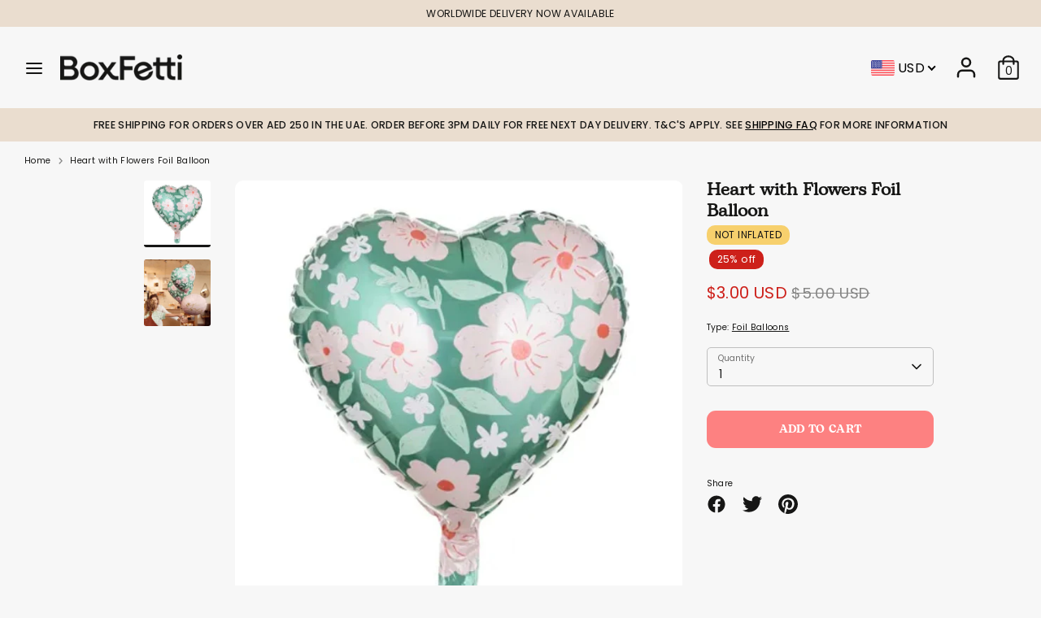

--- FILE ---
content_type: text/html; charset=utf-8
request_url: https://boxfetti.ae/products/heart-with-flowers-foil-balloon
body_size: 49002
content:
<!doctype html>
<html class="no-js supports-no-cookies" lang="en">
<head>

<style>
  .easylockdown-content[style="display:none;"]{
    display: block !important;
    visibility: hidden;
  }
</style>

<script>function loadScript(a){var b=document.getElementsByTagName("head")[0],c=document.createElement("script");c.type="text/javascript",c.src="https://tracker.metricool.com/resources/be.js",c.onreadystatechange=a,c.onload=a,b.appendChild(c)}loadScript(function(){beTracker.t({hash:"1ee7677a5dc76aba11de9bd4b90080cd"})});</script>

  <meta name= "p:domain_verify" content="70baa6fc8304d46c203ab44a76ede863"/> 
  <!-- Google Tag Manager -->
<script async defer>(function(w,d,s,l,i){w[l]=w[l]||[];w[l].push({'gtm.start':
  new Date().getTime(),event:'gtm.js'});var f=d.getElementsByTagName(s)[0],
  j=d.createElement(s),dl=l!='dataLayer'?'&l='+l:'';j.async=true;j.src=
  'https://www.googletagmanager.com/gtm.js?id='+i+dl;f.parentNode.insertBefore(j,f);
  })(window,document,'script','dataLayer','GTM-KWWDVL9');</script>
  <!-- End Google Tag Manager -->

  <!-- Boost 2.0.1 -->
  <meta charset="utf-8" />
<meta name="viewport" content="width=device-width,initial-scale=1.0" />
<meta http-equiv="X-UA-Compatible" content="IE=edge">

<link rel="preconnect" href="https://cdn.shopify.com" crossorigin>
<link rel="preconnect" href="https://fonts.shopify.com" crossorigin>
<link rel="preconnect" href="https://monorail-edge.shopifysvc.com"><link rel="preload" as="font" href="//boxfetti.ae/cdn/fonts/poppins/poppins_n4.0ba78fa5af9b0e1a374041b3ceaadf0a43b41362.woff2" type="font/woff2" crossorigin><link rel="preload" as="font" href="//boxfetti.ae/cdn/fonts/poppins/poppins_n7.56758dcf284489feb014a026f3727f2f20a54626.woff2" type="font/woff2" crossorigin><link rel="preload" as="font" href="//boxfetti.ae/cdn/fonts/poppins/poppins_i4.846ad1e22474f856bd6b81ba4585a60799a9f5d2.woff2" type="font/woff2" crossorigin><link rel="preload" as="font" href="//boxfetti.ae/cdn/fonts/poppins/poppins_i7.42fd71da11e9d101e1e6c7932199f925f9eea42d.woff2" type="font/woff2" crossorigin><link rel="preload" as="font" href="//boxfetti.ae/cdn/fonts/poppins/poppins_n5.ad5b4b72b59a00358afc706450c864c3c8323842.woff2" type="font/woff2" crossorigin><link rel="preload" as="font" href="//boxfetti.ae/cdn/fonts/bitter/bitter_n7.6f54d15cb20937e632243f04624136dd03296182.woff2" type="font/woff2" crossorigin><link rel="preload" as="font" href="//boxfetti.ae/cdn/fonts/poppins/poppins_n4.0ba78fa5af9b0e1a374041b3ceaadf0a43b41362.woff2" type="font/woff2" crossorigin><link rel="preload" href="//boxfetti.ae/cdn/shop/t/25/assets/vendor.js?v=148173677469431220501650442894" as="script">
<link rel="preload" href="//boxfetti.ae/cdn/shop/t/25/assets/theme.js?v=143283634788548061061745435039" as="script"><link rel="canonical" href="https://boxfetti.ae/products/heart-with-flowers-foil-balloon" /><link rel="shortcut icon" href="//boxfetti.ae/cdn/shop/files/BoxFetti_Favicon_2.png?v=1633934317" type="image/png" /><meta name="description" content="Description Foil balloon with flowers, mix of colours Details Pack of 1 Inflate with air or helium Dimensions Height before inflation approx. 45 cm (18&#39;&#39;) Height after inflation approx. 35 cm (14&#39;&#39;) Balloons are sold flat not inflated, suitable for air or helium SKU3096">
  <meta name="theme-color" content="#fd8181">

  
  <title>
    Heart with Flowers Foil Balloon 
    
    
    
      &ndash; Boxfetti.ae
    
  </title>

  <meta property="og:site_name" content="Boxfetti.ae">
<meta property="og:url" content="https://boxfetti.ae/products/heart-with-flowers-foil-balloon">
<meta property="og:title" content="Heart with Flowers Foil Balloon">
<meta property="og:type" content="product">
<meta property="og:description" content="Description Foil balloon with flowers, mix of colours Details Pack of 1 Inflate with air or helium Dimensions Height before inflation approx. 45 cm (18&#39;&#39;) Height after inflation approx. 35 cm (14&#39;&#39;) Balloons are sold flat not inflated, suitable for air or helium SKU3096"><meta property="og:image" content="http://boxfetti.ae/cdn/shop/products/large_FB124_01_S_jpg-606606_1200x1200.jpg?v=1754663289">
  <meta property="og:image:secure_url" content="https://boxfetti.ae/cdn/shop/products/large_FB124_01_S_jpg-606606_1200x1200.jpg?v=1754663289">
  <meta property="og:image:width" content="1000">
  <meta property="og:image:height" content="1000"><meta property="og:price:amount" content="14.25">
  <meta property="og:price:currency" content="AED"><meta name="twitter:card" content="summary_large_image">
<meta name="twitter:title" content="Heart with Flowers Foil Balloon">
<meta name="twitter:description" content="Description Foil balloon with flowers, mix of colours Details Pack of 1 Inflate with air or helium Dimensions Height before inflation approx. 45 cm (18&#39;&#39;) Height after inflation approx. 35 cm (14&#39;&#39;) Balloons are sold flat not inflated, suitable for air or helium SKU3096">


   <style>
    .utils__item--search-icon.mobile-only,
    .utils__item.customer-account,
    .utils__item.header-cart
    {
      display: none;
    }
  </style>

  <link rel="preload" href="//boxfetti.ae/cdn/shop/t/25/assets/styles.css?v=134318100781258450711761976980" as="style" onload="this.onload=null;this.rel='stylesheet'">

  <noscript><link rel="stylesheet" href="//boxfetti.ae/cdn/shop/t/25/assets/animate.css?v=21037"></noscript>
  <link href="//boxfetti.ae/cdn/shop/t/25/assets/amws.css?v=142750637967736435831747290667" rel="stylesheet" type="text/css" media="all" />
  <link href="//boxfetti.ae/cdn/shop/t/25/assets/custom.css?v=114975169225755851451732590685" rel="stylesheet" type="text/css" media="all" />
<script>
    document.documentElement.className = document.documentElement.className.replace('no-js', 'js');
    window.theme = window.theme || {};
    window.slate = window.slate || {};
    theme.moneyFormat = "\u003cspan class=money\u003eAED {{amount}}\u003c\/span\u003e",
    theme.strings = {
      addToCart: "Add to Cart",
      unavailable: "Unavailable",
      addressError: "Error looking up that address",
      addressNoResults: "No results for that address",
      addressQueryLimit: "You have exceeded the Google API usage limit. Consider upgrading to a \u003ca href=\"https:\/\/developers.google.com\/maps\/premium\/usage-limits\"\u003ePremium Plan\u003c\/a\u003e.",
      authError: "There was a problem authenticating your Google Maps API Key.",
      addingToCart: "Adding",
      addedToCart: "Added",
      addedToCartPopupTitle: "Added:",
      addedToCartPopupItems: "Items",
      addedToCartPopupSubtotal: "Subtotal",
      addedToCartPopupGoToCart: "Checkout",
      cartTermsNotChecked: "You must agree to the terms and conditions before continuing.",
      searchLoading: "Loading",
      searchMoreResults: "See all results",
      searchNoResults: "No results",
      priceFrom: "From",
      quantityTooHigh: "You can only have [[ quantity ]] in your cart",
      onSale: "On Sale",
      soldOut: "Sold Out",
      unitPriceSeparator: " \/ ",
      close: "Close",
      cart_shipping_calculator_hide_calculator: "Hide shipping calculator",
      cart_shipping_calculator_title: "Get shipping estimates",
      cart_general_hide_note: "Hide instructions for seller",
      cart_general_show_note: "Add instructions for seller",
      previous: "Previous",
      next: "Next"
    }
    theme.routes = {
      account_login_url: 'https://shopify.com/60206481587/account?locale=en&region_country=AE',
      account_register_url: 'https://shopify.com/60206481587/account?locale=en',
      account_addresses_url: '/account/addresses',
      search_url: '/search',
      cart_url: '/cart',
      cart_add_url: '/cart/add',
      cart_change_url: '/cart/change',
      product_recommendations_url: '/recommendations/products'
    }
    theme.settings = {
      uniformProductGridImagesEnabled: true,
      soldLabelEnabled: true,
      saleLabelEnabled: true,
      gridShowVendor: false
    }
  </script><script>window.performance && window.performance.mark && window.performance.mark('shopify.content_for_header.start');</script><meta name="facebook-domain-verification" content="mf2nlnc9vc7ojz3clu9mbilcyaackr">
<meta name="google-site-verification" content="c8PA-gPOdH7xG9FxAZJF0rJiV-zT_7WPnVPTAIGSi1A">
<meta id="shopify-digital-wallet" name="shopify-digital-wallet" content="/60206481587/digital_wallets/dialog">
<link rel="alternate" type="application/json+oembed" href="https://boxfetti.ae/products/heart-with-flowers-foil-balloon.oembed">
<script async="async" src="/checkouts/internal/preloads.js?locale=en-AE"></script>
<script id="shopify-features" type="application/json">{"accessToken":"5696f5472016c850916f67a187a57a98","betas":["rich-media-storefront-analytics"],"domain":"boxfetti.ae","predictiveSearch":true,"shopId":60206481587,"locale":"en"}</script>
<script>var Shopify = Shopify || {};
Shopify.shop = "boxfetti-ae.myshopify.com";
Shopify.locale = "en";
Shopify.currency = {"active":"AED","rate":"1.0"};
Shopify.country = "AE";
Shopify.theme = {"name":"Boxfetti 2025.10 main--prod","id":132195811566,"schema_name":"Boost","schema_version":"2.0.1","theme_store_id":863,"role":"main"};
Shopify.theme.handle = "null";
Shopify.theme.style = {"id":null,"handle":null};
Shopify.cdnHost = "boxfetti.ae/cdn";
Shopify.routes = Shopify.routes || {};
Shopify.routes.root = "/";</script>
<script type="module">!function(o){(o.Shopify=o.Shopify||{}).modules=!0}(window);</script>
<script>!function(o){function n(){var o=[];function n(){o.push(Array.prototype.slice.apply(arguments))}return n.q=o,n}var t=o.Shopify=o.Shopify||{};t.loadFeatures=n(),t.autoloadFeatures=n()}(window);</script>
<script id="shop-js-analytics" type="application/json">{"pageType":"product"}</script>
<script defer="defer" async type="module" src="//boxfetti.ae/cdn/shopifycloud/shop-js/modules/v2/client.init-shop-cart-sync_BN7fPSNr.en.esm.js"></script>
<script defer="defer" async type="module" src="//boxfetti.ae/cdn/shopifycloud/shop-js/modules/v2/chunk.common_Cbph3Kss.esm.js"></script>
<script defer="defer" async type="module" src="//boxfetti.ae/cdn/shopifycloud/shop-js/modules/v2/chunk.modal_DKumMAJ1.esm.js"></script>
<script type="module">
  await import("//boxfetti.ae/cdn/shopifycloud/shop-js/modules/v2/client.init-shop-cart-sync_BN7fPSNr.en.esm.js");
await import("//boxfetti.ae/cdn/shopifycloud/shop-js/modules/v2/chunk.common_Cbph3Kss.esm.js");
await import("//boxfetti.ae/cdn/shopifycloud/shop-js/modules/v2/chunk.modal_DKumMAJ1.esm.js");

  window.Shopify.SignInWithShop?.initShopCartSync?.({"fedCMEnabled":true,"windoidEnabled":true});

</script>
<script>(function() {
  var isLoaded = false;
  function asyncLoad() {
    if (isLoaded) return;
    isLoaded = true;
    var urls = ["https:\/\/chimpstatic.com\/mcjs-connected\/js\/users\/2dd8c603e6196075792a00585\/db0129d8979a18fd00ce10e29.js?shop=boxfetti-ae.myshopify.com","\/\/d1liekpayvooaz.cloudfront.net\/apps\/customizery\/customizery.js?shop=boxfetti-ae.myshopify.com","https:\/\/cdn.nfcube.com\/instafeed-0f0411c0ec6cc2cb52ca80b63bd730d3.js?shop=boxfetti-ae.myshopify.com","\/\/freecdn.swymrelay.com\/code\/swym_fb_pixel.js?shop=boxfetti-ae.myshopify.com"];
    for (var i = 0; i < urls.length; i++) {
      var s = document.createElement('script');
      s.type = 'text/javascript';
      s.async = true;
      s.src = urls[i];
      var x = document.getElementsByTagName('script')[0];
      x.parentNode.insertBefore(s, x);
    }
  };
  if(window.attachEvent) {
    window.attachEvent('onload', asyncLoad);
  } else {
    window.addEventListener('load', asyncLoad, false);
  }
})();</script>
<script id="__st">var __st={"a":60206481587,"offset":14400,"reqid":"c447eb26-a047-4932-a499-0ee0cfedd232-1770117464","pageurl":"boxfetti.ae\/products\/heart-with-flowers-foil-balloon","u":"ac9c19685770","p":"product","rtyp":"product","rid":7909860016366};</script>
<script>window.ShopifyPaypalV4VisibilityTracking = true;</script>
<script id="captcha-bootstrap">!function(){'use strict';const t='contact',e='account',n='new_comment',o=[[t,t],['blogs',n],['comments',n],[t,'customer']],c=[[e,'customer_login'],[e,'guest_login'],[e,'recover_customer_password'],[e,'create_customer']],r=t=>t.map((([t,e])=>`form[action*='/${t}']:not([data-nocaptcha='true']) input[name='form_type'][value='${e}']`)).join(','),a=t=>()=>t?[...document.querySelectorAll(t)].map((t=>t.form)):[];function s(){const t=[...o],e=r(t);return a(e)}const i='password',u='form_key',d=['recaptcha-v3-token','g-recaptcha-response','h-captcha-response',i],f=()=>{try{return window.sessionStorage}catch{return}},m='__shopify_v',_=t=>t.elements[u];function p(t,e,n=!1){try{const o=window.sessionStorage,c=JSON.parse(o.getItem(e)),{data:r}=function(t){const{data:e,action:n}=t;return t[m]||n?{data:e,action:n}:{data:t,action:n}}(c);for(const[e,n]of Object.entries(r))t.elements[e]&&(t.elements[e].value=n);n&&o.removeItem(e)}catch(o){console.error('form repopulation failed',{error:o})}}const l='form_type',E='cptcha';function T(t){t.dataset[E]=!0}const w=window,h=w.document,L='Shopify',v='ce_forms',y='captcha';let A=!1;((t,e)=>{const n=(g='f06e6c50-85a8-45c8-87d0-21a2b65856fe',I='https://cdn.shopify.com/shopifycloud/storefront-forms-hcaptcha/ce_storefront_forms_captcha_hcaptcha.v1.5.2.iife.js',D={infoText:'Protected by hCaptcha',privacyText:'Privacy',termsText:'Terms'},(t,e,n)=>{const o=w[L][v],c=o.bindForm;if(c)return c(t,g,e,D).then(n);var r;o.q.push([[t,g,e,D],n]),r=I,A||(h.body.append(Object.assign(h.createElement('script'),{id:'captcha-provider',async:!0,src:r})),A=!0)});var g,I,D;w[L]=w[L]||{},w[L][v]=w[L][v]||{},w[L][v].q=[],w[L][y]=w[L][y]||{},w[L][y].protect=function(t,e){n(t,void 0,e),T(t)},Object.freeze(w[L][y]),function(t,e,n,w,h,L){const[v,y,A,g]=function(t,e,n){const i=e?o:[],u=t?c:[],d=[...i,...u],f=r(d),m=r(i),_=r(d.filter((([t,e])=>n.includes(e))));return[a(f),a(m),a(_),s()]}(w,h,L),I=t=>{const e=t.target;return e instanceof HTMLFormElement?e:e&&e.form},D=t=>v().includes(t);t.addEventListener('submit',(t=>{const e=I(t);if(!e)return;const n=D(e)&&!e.dataset.hcaptchaBound&&!e.dataset.recaptchaBound,o=_(e),c=g().includes(e)&&(!o||!o.value);(n||c)&&t.preventDefault(),c&&!n&&(function(t){try{if(!f())return;!function(t){const e=f();if(!e)return;const n=_(t);if(!n)return;const o=n.value;o&&e.removeItem(o)}(t);const e=Array.from(Array(32),(()=>Math.random().toString(36)[2])).join('');!function(t,e){_(t)||t.append(Object.assign(document.createElement('input'),{type:'hidden',name:u})),t.elements[u].value=e}(t,e),function(t,e){const n=f();if(!n)return;const o=[...t.querySelectorAll(`input[type='${i}']`)].map((({name:t})=>t)),c=[...d,...o],r={};for(const[a,s]of new FormData(t).entries())c.includes(a)||(r[a]=s);n.setItem(e,JSON.stringify({[m]:1,action:t.action,data:r}))}(t,e)}catch(e){console.error('failed to persist form',e)}}(e),e.submit())}));const S=(t,e)=>{t&&!t.dataset[E]&&(n(t,e.some((e=>e===t))),T(t))};for(const o of['focusin','change'])t.addEventListener(o,(t=>{const e=I(t);D(e)&&S(e,y())}));const B=e.get('form_key'),M=e.get(l),P=B&&M;t.addEventListener('DOMContentLoaded',(()=>{const t=y();if(P)for(const e of t)e.elements[l].value===M&&p(e,B);[...new Set([...A(),...v().filter((t=>'true'===t.dataset.shopifyCaptcha))])].forEach((e=>S(e,t)))}))}(h,new URLSearchParams(w.location.search),n,t,e,['guest_login'])})(!0,!0)}();</script>
<script integrity="sha256-4kQ18oKyAcykRKYeNunJcIwy7WH5gtpwJnB7kiuLZ1E=" data-source-attribution="shopify.loadfeatures" defer="defer" src="//boxfetti.ae/cdn/shopifycloud/storefront/assets/storefront/load_feature-a0a9edcb.js" crossorigin="anonymous"></script>
<script data-source-attribution="shopify.dynamic_checkout.dynamic.init">var Shopify=Shopify||{};Shopify.PaymentButton=Shopify.PaymentButton||{isStorefrontPortableWallets:!0,init:function(){window.Shopify.PaymentButton.init=function(){};var t=document.createElement("script");t.src="https://boxfetti.ae/cdn/shopifycloud/portable-wallets/latest/portable-wallets.en.js",t.type="module",document.head.appendChild(t)}};
</script>
<script data-source-attribution="shopify.dynamic_checkout.buyer_consent">
  function portableWalletsHideBuyerConsent(e){var t=document.getElementById("shopify-buyer-consent"),n=document.getElementById("shopify-subscription-policy-button");t&&n&&(t.classList.add("hidden"),t.setAttribute("aria-hidden","true"),n.removeEventListener("click",e))}function portableWalletsShowBuyerConsent(e){var t=document.getElementById("shopify-buyer-consent"),n=document.getElementById("shopify-subscription-policy-button");t&&n&&(t.classList.remove("hidden"),t.removeAttribute("aria-hidden"),n.addEventListener("click",e))}window.Shopify?.PaymentButton&&(window.Shopify.PaymentButton.hideBuyerConsent=portableWalletsHideBuyerConsent,window.Shopify.PaymentButton.showBuyerConsent=portableWalletsShowBuyerConsent);
</script>
<script data-source-attribution="shopify.dynamic_checkout.cart.bootstrap">document.addEventListener("DOMContentLoaded",(function(){function t(){return document.querySelector("shopify-accelerated-checkout-cart, shopify-accelerated-checkout")}if(t())Shopify.PaymentButton.init();else{new MutationObserver((function(e,n){t()&&(Shopify.PaymentButton.init(),n.disconnect())})).observe(document.body,{childList:!0,subtree:!0})}}));
</script>
<link id="shopify-accelerated-checkout-styles" rel="stylesheet" media="screen" href="https://boxfetti.ae/cdn/shopifycloud/portable-wallets/latest/accelerated-checkout-backwards-compat.css" crossorigin="anonymous">
<style id="shopify-accelerated-checkout-cart">
        #shopify-buyer-consent {
  margin-top: 1em;
  display: inline-block;
  width: 100%;
}

#shopify-buyer-consent.hidden {
  display: none;
}

#shopify-subscription-policy-button {
  background: none;
  border: none;
  padding: 0;
  text-decoration: underline;
  font-size: inherit;
  cursor: pointer;
}

#shopify-subscription-policy-button::before {
  box-shadow: none;
}

      </style>
<script id="sections-script" data-sections="product-recommendations" defer="defer" src="//boxfetti.ae/cdn/shop/t/25/compiled_assets/scripts.js?v=21037"></script>
<script>window.performance && window.performance.mark && window.performance.mark('shopify.content_for_header.end');</script><!-- <link rel="preload" href="https://use.typekit.net/muz8csh.css" as="style" onload="this.onload=null;this.rel='stylesheet'"> -->
  <meta name="p:domain_verify" content="70baa6fc8304d46c203ab44a76ede863"/><!--AMWS for pinterest--> 
  <meta name="facebook-domain-verification" content="mf2nlnc9vc7ojz3clu9mbilcyaackr" /><!--AMWS for Facebook verification-->
  
  
  <!--Infinite Options datepicker -->
  <script async defer>
  window.Shoppad = window.Shoppad || {},
  window.Shoppad.apps = window.Shoppad.apps || {},
  window.Shoppad.apps.infiniteoptions = {
    ready: function() {

      function callback() {
        var pickerMinDate = new Date().getHours() > 14 ? 2 : 1;
        $('#infiniteoptions-container .datepicker').datepicker({
          inline: true,
          altFormat: "DD, MM d yy",
          minDate: pickerMinDate,             
          beforeShowDay: function(date) {
            var day = date.getDay();
            /*for specific dates */ var array = ["12-31-2024","01-01-2025"];
            var string = jQuery.datepicker.formatDate('mm-dd-yy', date); 
            /* for specific days, Sunday = 0, Saturday = 6 */ return [ /* (day != 0) && */array.indexOf(string) == -1];  
            //return [(day != 0)];  
 
          }, 
          altField: '#infiniteoptions-container .datepicker input[type=text]',
          onSelect: function() {
            $('#infiniteoptions-container .ui-datepicker-inline').hide();
          }
        });

        $('#infiniteoptions-container .datepicker input[type=text]').change(function(){
          $('#infiniteoptions-container .datepicker').datepicker('setDate', $(this).val());
        });

        $('#infiniteoptions-container .datepicker').datepicker( "setDate", '' );

        $('#infiniteoptions-container .datepicker input[type=text]').attr('readonly','true');

        $('#infiniteoptions-container .ui-datepicker').addClass('notranslate');
        $('#infiniteoptions-container .ui-datepicker').attr('translate', 'no');

        $('#infiniteoptions-container .ui-datepicker-inline').hide();

        $('#infiniteoptions-container .datepicker input[type=text]').on('click touchstart', function (e) {
              $('#infiniteoptions-container .ui-datepicker-inline').show();
        });
      }

      $(document).on('mouseup touchstart', function(e) {
        var isDatePickerInput = $('#infiniteoptions-container .datepicker input').is(e.target);
        var isDatePicker = $('#infiniteoptions-container .ui-datepicker-inline').is(e.target);
        var isChildOfDatePicker = $('#infiniteoptions-container .ui-datepicker-inline').has(e.target).length;

        // If the target of the click isn't the text input, the date picker, or a descendant of the date picker
        if (!isDatePickerInput && !isDatePicker && !isChildOfDatePicker) {
          $('#infiniteoptions-container .ui-datepicker-inline').hide();
        }
      });

      if (window.jQuery.fn.datepicker) {
        callback();
      } else {
        var script = document.createElement('script');
        script.src = '//code.jquery.com/ui/1.10.2/jquery-ui.js';
        script.onload = callback;
        document.getElementsByTagName('head')[0].appendChild(script);
      }
    }
  },
    window.Shoppad.apps.infiniteoptions.addToCartButton = 'form[action="/cart/add"] .payment-buttons .btn';
  </script>
   <!--
  <script type="text/javascript">
    document.onkeydown = function (event) {
      event = (event || window.event);
      if (event.keyCode == 123 || event.keyCode == 18)
      {
        return false;
      }
    }
    disable right click amws document.addEventListener('contextmenu', event => event.preventDefault());
  </script>
 -->
 
  <script async defer src="//d1liekpayvooaz.cloudfront.net/apps/customizery/customizery.js?shop=boxfetti-ae.myshopify.com"></script>

  <meta name="p:domain_verify" content="70baa6fc8304d46c203ab44a76ede863"/>

  
  <link rel="stylesheet" type="text/css" href="//cdn.jsdelivr.net/npm/slick-carousel@1.8.1/slick/slick.css"/>

<!-- BEGIN app block: shopify://apps/klaviyo-email-marketing-sms/blocks/klaviyo-onsite-embed/2632fe16-c075-4321-a88b-50b567f42507 -->












  <script async src="https://static.klaviyo.com/onsite/js/WCuSHE/klaviyo.js?company_id=WCuSHE"></script>
  <script>!function(){if(!window.klaviyo){window._klOnsite=window._klOnsite||[];try{window.klaviyo=new Proxy({},{get:function(n,i){return"push"===i?function(){var n;(n=window._klOnsite).push.apply(n,arguments)}:function(){for(var n=arguments.length,o=new Array(n),w=0;w<n;w++)o[w]=arguments[w];var t="function"==typeof o[o.length-1]?o.pop():void 0,e=new Promise((function(n){window._klOnsite.push([i].concat(o,[function(i){t&&t(i),n(i)}]))}));return e}}})}catch(n){window.klaviyo=window.klaviyo||[],window.klaviyo.push=function(){var n;(n=window._klOnsite).push.apply(n,arguments)}}}}();</script>

  
    <script id="viewed_product">
      if (item == null) {
        var _learnq = _learnq || [];

        var MetafieldReviews = null
        var MetafieldYotpoRating = null
        var MetafieldYotpoCount = null
        var MetafieldLooxRating = null
        var MetafieldLooxCount = null
        var okendoProduct = null
        var okendoProductReviewCount = null
        var okendoProductReviewAverageValue = null
        try {
          // The following fields are used for Customer Hub recently viewed in order to add reviews.
          // This information is not part of __kla_viewed. Instead, it is part of __kla_viewed_reviewed_items
          MetafieldReviews = {};
          MetafieldYotpoRating = null
          MetafieldYotpoCount = null
          MetafieldLooxRating = null
          MetafieldLooxCount = null

          okendoProduct = null
          // If the okendo metafield is not legacy, it will error, which then requires the new json formatted data
          if (okendoProduct && 'error' in okendoProduct) {
            okendoProduct = null
          }
          okendoProductReviewCount = okendoProduct ? okendoProduct.reviewCount : null
          okendoProductReviewAverageValue = okendoProduct ? okendoProduct.reviewAverageValue : null
        } catch (error) {
          console.error('Error in Klaviyo onsite reviews tracking:', error);
        }

        var item = {
          Name: "Heart with Flowers Foil Balloon",
          ProductID: 7909860016366,
          Categories: ["All Balloons","All Products","Balloons","Basic Shaped Foil Balloons","Groovy","Inflate At Home Balloons","Mother's day","Mother's Day Balloons","New Arrivals","Newest in Party Supplies","PartyDeco","Sale!","Themed Shaped Foil Balloons","Tropical","Valentine's Day","Valentine's Day Balloons","Valentines Balloons and Cards","Without Hama"],
          ImageURL: "https://boxfetti.ae/cdn/shop/products/large_FB124_01_S_jpg-606606_grande.jpg?v=1754663289",
          URL: "https://boxfetti.ae/products/heart-with-flowers-foil-balloon",
          Brand: "PartyDeco",
          Price: "AED 14.25",
          Value: "14.25",
          CompareAtPrice: "AED 19.00"
        };
        _learnq.push(['track', 'Viewed Product', item]);
        _learnq.push(['trackViewedItem', {
          Title: item.Name,
          ItemId: item.ProductID,
          Categories: item.Categories,
          ImageUrl: item.ImageURL,
          Url: item.URL,
          Metadata: {
            Brand: item.Brand,
            Price: item.Price,
            Value: item.Value,
            CompareAtPrice: item.CompareAtPrice
          },
          metafields:{
            reviews: MetafieldReviews,
            yotpo:{
              rating: MetafieldYotpoRating,
              count: MetafieldYotpoCount,
            },
            loox:{
              rating: MetafieldLooxRating,
              count: MetafieldLooxCount,
            },
            okendo: {
              rating: okendoProductReviewAverageValue,
              count: okendoProductReviewCount,
            }
          }
        }]);
      }
    </script>
  




  <script>
    window.klaviyoReviewsProductDesignMode = false
  </script>







<!-- END app block --><!-- BEGIN app block: shopify://apps/currency-converter-multicoin/blocks/app-embed/eba38363-5734-4fb2-be51-4bcccb813451 -->
<!-- END app block --><script src="https://cdn.shopify.com/extensions/019a0b5b-3bef-7f9f-b53f-47460e9b4b43/currency-converter-multicoin-23/assets/currency-convert-embed.js" type="text/javascript" defer="defer"></script>
<link href="https://monorail-edge.shopifysvc.com" rel="dns-prefetch">
<script>(function(){if ("sendBeacon" in navigator && "performance" in window) {try {var session_token_from_headers = performance.getEntriesByType('navigation')[0].serverTiming.find(x => x.name == '_s').description;} catch {var session_token_from_headers = undefined;}var session_cookie_matches = document.cookie.match(/_shopify_s=([^;]*)/);var session_token_from_cookie = session_cookie_matches && session_cookie_matches.length === 2 ? session_cookie_matches[1] : "";var session_token = session_token_from_headers || session_token_from_cookie || "";function handle_abandonment_event(e) {var entries = performance.getEntries().filter(function(entry) {return /monorail-edge.shopifysvc.com/.test(entry.name);});if (!window.abandonment_tracked && entries.length === 0) {window.abandonment_tracked = true;var currentMs = Date.now();var navigation_start = performance.timing.navigationStart;var payload = {shop_id: 60206481587,url: window.location.href,navigation_start,duration: currentMs - navigation_start,session_token,page_type: "product"};window.navigator.sendBeacon("https://monorail-edge.shopifysvc.com/v1/produce", JSON.stringify({schema_id: "online_store_buyer_site_abandonment/1.1",payload: payload,metadata: {event_created_at_ms: currentMs,event_sent_at_ms: currentMs}}));}}window.addEventListener('pagehide', handle_abandonment_event);}}());</script>
<script id="web-pixels-manager-setup">(function e(e,d,r,n,o){if(void 0===o&&(o={}),!Boolean(null===(a=null===(i=window.Shopify)||void 0===i?void 0:i.analytics)||void 0===a?void 0:a.replayQueue)){var i,a;window.Shopify=window.Shopify||{};var t=window.Shopify;t.analytics=t.analytics||{};var s=t.analytics;s.replayQueue=[],s.publish=function(e,d,r){return s.replayQueue.push([e,d,r]),!0};try{self.performance.mark("wpm:start")}catch(e){}var l=function(){var e={modern:/Edge?\/(1{2}[4-9]|1[2-9]\d|[2-9]\d{2}|\d{4,})\.\d+(\.\d+|)|Firefox\/(1{2}[4-9]|1[2-9]\d|[2-9]\d{2}|\d{4,})\.\d+(\.\d+|)|Chrom(ium|e)\/(9{2}|\d{3,})\.\d+(\.\d+|)|(Maci|X1{2}).+ Version\/(15\.\d+|(1[6-9]|[2-9]\d|\d{3,})\.\d+)([,.]\d+|)( \(\w+\)|)( Mobile\/\w+|) Safari\/|Chrome.+OPR\/(9{2}|\d{3,})\.\d+\.\d+|(CPU[ +]OS|iPhone[ +]OS|CPU[ +]iPhone|CPU IPhone OS|CPU iPad OS)[ +]+(15[._]\d+|(1[6-9]|[2-9]\d|\d{3,})[._]\d+)([._]\d+|)|Android:?[ /-](13[3-9]|1[4-9]\d|[2-9]\d{2}|\d{4,})(\.\d+|)(\.\d+|)|Android.+Firefox\/(13[5-9]|1[4-9]\d|[2-9]\d{2}|\d{4,})\.\d+(\.\d+|)|Android.+Chrom(ium|e)\/(13[3-9]|1[4-9]\d|[2-9]\d{2}|\d{4,})\.\d+(\.\d+|)|SamsungBrowser\/([2-9]\d|\d{3,})\.\d+/,legacy:/Edge?\/(1[6-9]|[2-9]\d|\d{3,})\.\d+(\.\d+|)|Firefox\/(5[4-9]|[6-9]\d|\d{3,})\.\d+(\.\d+|)|Chrom(ium|e)\/(5[1-9]|[6-9]\d|\d{3,})\.\d+(\.\d+|)([\d.]+$|.*Safari\/(?![\d.]+ Edge\/[\d.]+$))|(Maci|X1{2}).+ Version\/(10\.\d+|(1[1-9]|[2-9]\d|\d{3,})\.\d+)([,.]\d+|)( \(\w+\)|)( Mobile\/\w+|) Safari\/|Chrome.+OPR\/(3[89]|[4-9]\d|\d{3,})\.\d+\.\d+|(CPU[ +]OS|iPhone[ +]OS|CPU[ +]iPhone|CPU IPhone OS|CPU iPad OS)[ +]+(10[._]\d+|(1[1-9]|[2-9]\d|\d{3,})[._]\d+)([._]\d+|)|Android:?[ /-](13[3-9]|1[4-9]\d|[2-9]\d{2}|\d{4,})(\.\d+|)(\.\d+|)|Mobile Safari.+OPR\/([89]\d|\d{3,})\.\d+\.\d+|Android.+Firefox\/(13[5-9]|1[4-9]\d|[2-9]\d{2}|\d{4,})\.\d+(\.\d+|)|Android.+Chrom(ium|e)\/(13[3-9]|1[4-9]\d|[2-9]\d{2}|\d{4,})\.\d+(\.\d+|)|Android.+(UC? ?Browser|UCWEB|U3)[ /]?(15\.([5-9]|\d{2,})|(1[6-9]|[2-9]\d|\d{3,})\.\d+)\.\d+|SamsungBrowser\/(5\.\d+|([6-9]|\d{2,})\.\d+)|Android.+MQ{2}Browser\/(14(\.(9|\d{2,})|)|(1[5-9]|[2-9]\d|\d{3,})(\.\d+|))(\.\d+|)|K[Aa][Ii]OS\/(3\.\d+|([4-9]|\d{2,})\.\d+)(\.\d+|)/},d=e.modern,r=e.legacy,n=navigator.userAgent;return n.match(d)?"modern":n.match(r)?"legacy":"unknown"}(),u="modern"===l?"modern":"legacy",c=(null!=n?n:{modern:"",legacy:""})[u],f=function(e){return[e.baseUrl,"/wpm","/b",e.hashVersion,"modern"===e.buildTarget?"m":"l",".js"].join("")}({baseUrl:d,hashVersion:r,buildTarget:u}),m=function(e){var d=e.version,r=e.bundleTarget,n=e.surface,o=e.pageUrl,i=e.monorailEndpoint;return{emit:function(e){var a=e.status,t=e.errorMsg,s=(new Date).getTime(),l=JSON.stringify({metadata:{event_sent_at_ms:s},events:[{schema_id:"web_pixels_manager_load/3.1",payload:{version:d,bundle_target:r,page_url:o,status:a,surface:n,error_msg:t},metadata:{event_created_at_ms:s}}]});if(!i)return console&&console.warn&&console.warn("[Web Pixels Manager] No Monorail endpoint provided, skipping logging."),!1;try{return self.navigator.sendBeacon.bind(self.navigator)(i,l)}catch(e){}var u=new XMLHttpRequest;try{return u.open("POST",i,!0),u.setRequestHeader("Content-Type","text/plain"),u.send(l),!0}catch(e){return console&&console.warn&&console.warn("[Web Pixels Manager] Got an unhandled error while logging to Monorail."),!1}}}}({version:r,bundleTarget:l,surface:e.surface,pageUrl:self.location.href,monorailEndpoint:e.monorailEndpoint});try{o.browserTarget=l,function(e){var d=e.src,r=e.async,n=void 0===r||r,o=e.onload,i=e.onerror,a=e.sri,t=e.scriptDataAttributes,s=void 0===t?{}:t,l=document.createElement("script"),u=document.querySelector("head"),c=document.querySelector("body");if(l.async=n,l.src=d,a&&(l.integrity=a,l.crossOrigin="anonymous"),s)for(var f in s)if(Object.prototype.hasOwnProperty.call(s,f))try{l.dataset[f]=s[f]}catch(e){}if(o&&l.addEventListener("load",o),i&&l.addEventListener("error",i),u)u.appendChild(l);else{if(!c)throw new Error("Did not find a head or body element to append the script");c.appendChild(l)}}({src:f,async:!0,onload:function(){if(!function(){var e,d;return Boolean(null===(d=null===(e=window.Shopify)||void 0===e?void 0:e.analytics)||void 0===d?void 0:d.initialized)}()){var d=window.webPixelsManager.init(e)||void 0;if(d){var r=window.Shopify.analytics;r.replayQueue.forEach((function(e){var r=e[0],n=e[1],o=e[2];d.publishCustomEvent(r,n,o)})),r.replayQueue=[],r.publish=d.publishCustomEvent,r.visitor=d.visitor,r.initialized=!0}}},onerror:function(){return m.emit({status:"failed",errorMsg:"".concat(f," has failed to load")})},sri:function(e){var d=/^sha384-[A-Za-z0-9+/=]+$/;return"string"==typeof e&&d.test(e)}(c)?c:"",scriptDataAttributes:o}),m.emit({status:"loading"})}catch(e){m.emit({status:"failed",errorMsg:(null==e?void 0:e.message)||"Unknown error"})}}})({shopId: 60206481587,storefrontBaseUrl: "https://boxfetti.ae",extensionsBaseUrl: "https://extensions.shopifycdn.com/cdn/shopifycloud/web-pixels-manager",monorailEndpoint: "https://monorail-edge.shopifysvc.com/unstable/produce_batch",surface: "storefront-renderer",enabledBetaFlags: ["2dca8a86"],webPixelsConfigList: [{"id":"1374486766","configuration":"{\"accountID\":\"WCuSHE\",\"webPixelConfig\":\"eyJlbmFibGVBZGRlZFRvQ2FydEV2ZW50cyI6IHRydWV9\"}","eventPayloadVersion":"v1","runtimeContext":"STRICT","scriptVersion":"524f6c1ee37bacdca7657a665bdca589","type":"APP","apiClientId":123074,"privacyPurposes":["ANALYTICS","MARKETING"],"dataSharingAdjustments":{"protectedCustomerApprovalScopes":["read_customer_address","read_customer_email","read_customer_name","read_customer_personal_data","read_customer_phone"]}},{"id":"579141870","configuration":"{\"swymApiEndpoint\":\"https:\/\/swymstore-v3free-01.swymrelay.com\",\"swymTier\":\"v3free-01\"}","eventPayloadVersion":"v1","runtimeContext":"STRICT","scriptVersion":"5b6f6917e306bc7f24523662663331c0","type":"APP","apiClientId":1350849,"privacyPurposes":["ANALYTICS","MARKETING","PREFERENCES"],"dataSharingAdjustments":{"protectedCustomerApprovalScopes":["read_customer_email","read_customer_name","read_customer_personal_data","read_customer_phone"]}},{"id":"463372526","configuration":"{\"config\":\"{\\\"pixel_id\\\":\\\"AW-10804404580\\\",\\\"target_country\\\":\\\"AE\\\",\\\"gtag_events\\\":[{\\\"type\\\":\\\"search\\\",\\\"action_label\\\":\\\"AW-10804404580\\\/zzreCJzUm4MDEOTC-J8o\\\"},{\\\"type\\\":\\\"begin_checkout\\\",\\\"action_label\\\":\\\"AW-10804404580\\\/IJKQCJnUm4MDEOTC-J8o\\\"},{\\\"type\\\":\\\"view_item\\\",\\\"action_label\\\":[\\\"AW-10804404580\\\/OcXRCJPUm4MDEOTC-J8o\\\",\\\"MC-04YL590JFE\\\"]},{\\\"type\\\":\\\"purchase\\\",\\\"action_label\\\":[\\\"AW-10804404580\\\/lhonCJDUm4MDEOTC-J8o\\\",\\\"MC-04YL590JFE\\\"]},{\\\"type\\\":\\\"page_view\\\",\\\"action_label\\\":[\\\"AW-10804404580\\\/BnrECI3Um4MDEOTC-J8o\\\",\\\"MC-04YL590JFE\\\"]},{\\\"type\\\":\\\"add_payment_info\\\",\\\"action_label\\\":\\\"AW-10804404580\\\/mh3iCJ_Um4MDEOTC-J8o\\\"},{\\\"type\\\":\\\"add_to_cart\\\",\\\"action_label\\\":\\\"AW-10804404580\\\/98YdCJbUm4MDEOTC-J8o\\\"}],\\\"enable_monitoring_mode\\\":false}\"}","eventPayloadVersion":"v1","runtimeContext":"OPEN","scriptVersion":"b2a88bafab3e21179ed38636efcd8a93","type":"APP","apiClientId":1780363,"privacyPurposes":[],"dataSharingAdjustments":{"protectedCustomerApprovalScopes":["read_customer_address","read_customer_email","read_customer_name","read_customer_personal_data","read_customer_phone"]}},{"id":"148832494","configuration":"{\"pixel_id\":\"1880963838752247\",\"pixel_type\":\"facebook_pixel\",\"metaapp_system_user_token\":\"-\"}","eventPayloadVersion":"v1","runtimeContext":"OPEN","scriptVersion":"ca16bc87fe92b6042fbaa3acc2fbdaa6","type":"APP","apiClientId":2329312,"privacyPurposes":["ANALYTICS","MARKETING","SALE_OF_DATA"],"dataSharingAdjustments":{"protectedCustomerApprovalScopes":["read_customer_address","read_customer_email","read_customer_name","read_customer_personal_data","read_customer_phone"]}},{"id":"69927150","eventPayloadVersion":"v1","runtimeContext":"LAX","scriptVersion":"1","type":"CUSTOM","privacyPurposes":["ANALYTICS"],"name":"Google Analytics tag (migrated)"},{"id":"shopify-app-pixel","configuration":"{}","eventPayloadVersion":"v1","runtimeContext":"STRICT","scriptVersion":"0450","apiClientId":"shopify-pixel","type":"APP","privacyPurposes":["ANALYTICS","MARKETING"]},{"id":"shopify-custom-pixel","eventPayloadVersion":"v1","runtimeContext":"LAX","scriptVersion":"0450","apiClientId":"shopify-pixel","type":"CUSTOM","privacyPurposes":["ANALYTICS","MARKETING"]}],isMerchantRequest: false,initData: {"shop":{"name":"Boxfetti.ae","paymentSettings":{"currencyCode":"AED"},"myshopifyDomain":"boxfetti-ae.myshopify.com","countryCode":"AE","storefrontUrl":"https:\/\/boxfetti.ae"},"customer":null,"cart":null,"checkout":null,"productVariants":[{"price":{"amount":14.25,"currencyCode":"AED"},"product":{"title":"Heart with Flowers Foil Balloon","vendor":"PartyDeco","id":"7909860016366","untranslatedTitle":"Heart with Flowers Foil Balloon","url":"\/products\/heart-with-flowers-foil-balloon","type":"Foil Balloons"},"id":"43522866315502","image":{"src":"\/\/boxfetti.ae\/cdn\/shop\/products\/large_FB124_01_S_jpg-606606.jpg?v=1754663289"},"sku":"03096","title":"Default Title","untranslatedTitle":"Default Title"}],"purchasingCompany":null},},"https://boxfetti.ae/cdn","3918e4e0wbf3ac3cepc5707306mb02b36c6",{"modern":"","legacy":""},{"shopId":"60206481587","storefrontBaseUrl":"https:\/\/boxfetti.ae","extensionBaseUrl":"https:\/\/extensions.shopifycdn.com\/cdn\/shopifycloud\/web-pixels-manager","surface":"storefront-renderer","enabledBetaFlags":"[\"2dca8a86\"]","isMerchantRequest":"false","hashVersion":"3918e4e0wbf3ac3cepc5707306mb02b36c6","publish":"custom","events":"[[\"page_viewed\",{}],[\"product_viewed\",{\"productVariant\":{\"price\":{\"amount\":14.25,\"currencyCode\":\"AED\"},\"product\":{\"title\":\"Heart with Flowers Foil Balloon\",\"vendor\":\"PartyDeco\",\"id\":\"7909860016366\",\"untranslatedTitle\":\"Heart with Flowers Foil Balloon\",\"url\":\"\/products\/heart-with-flowers-foil-balloon\",\"type\":\"Foil Balloons\"},\"id\":\"43522866315502\",\"image\":{\"src\":\"\/\/boxfetti.ae\/cdn\/shop\/products\/large_FB124_01_S_jpg-606606.jpg?v=1754663289\"},\"sku\":\"03096\",\"title\":\"Default Title\",\"untranslatedTitle\":\"Default Title\"}}]]"});</script><script>
  window.ShopifyAnalytics = window.ShopifyAnalytics || {};
  window.ShopifyAnalytics.meta = window.ShopifyAnalytics.meta || {};
  window.ShopifyAnalytics.meta.currency = 'AED';
  var meta = {"product":{"id":7909860016366,"gid":"gid:\/\/shopify\/Product\/7909860016366","vendor":"PartyDeco","type":"Foil Balloons","handle":"heart-with-flowers-foil-balloon","variants":[{"id":43522866315502,"price":1425,"name":"Heart with Flowers Foil Balloon","public_title":null,"sku":"03096"}],"remote":false},"page":{"pageType":"product","resourceType":"product","resourceId":7909860016366,"requestId":"c447eb26-a047-4932-a499-0ee0cfedd232-1770117464"}};
  for (var attr in meta) {
    window.ShopifyAnalytics.meta[attr] = meta[attr];
  }
</script>
<script class="analytics">
  (function () {
    var customDocumentWrite = function(content) {
      var jquery = null;

      if (window.jQuery) {
        jquery = window.jQuery;
      } else if (window.Checkout && window.Checkout.$) {
        jquery = window.Checkout.$;
      }

      if (jquery) {
        jquery('body').append(content);
      }
    };

    var hasLoggedConversion = function(token) {
      if (token) {
        return document.cookie.indexOf('loggedConversion=' + token) !== -1;
      }
      return false;
    }

    var setCookieIfConversion = function(token) {
      if (token) {
        var twoMonthsFromNow = new Date(Date.now());
        twoMonthsFromNow.setMonth(twoMonthsFromNow.getMonth() + 2);

        document.cookie = 'loggedConversion=' + token + '; expires=' + twoMonthsFromNow;
      }
    }

    var trekkie = window.ShopifyAnalytics.lib = window.trekkie = window.trekkie || [];
    if (trekkie.integrations) {
      return;
    }
    trekkie.methods = [
      'identify',
      'page',
      'ready',
      'track',
      'trackForm',
      'trackLink'
    ];
    trekkie.factory = function(method) {
      return function() {
        var args = Array.prototype.slice.call(arguments);
        args.unshift(method);
        trekkie.push(args);
        return trekkie;
      };
    };
    for (var i = 0; i < trekkie.methods.length; i++) {
      var key = trekkie.methods[i];
      trekkie[key] = trekkie.factory(key);
    }
    trekkie.load = function(config) {
      trekkie.config = config || {};
      trekkie.config.initialDocumentCookie = document.cookie;
      var first = document.getElementsByTagName('script')[0];
      var script = document.createElement('script');
      script.type = 'text/javascript';
      script.onerror = function(e) {
        var scriptFallback = document.createElement('script');
        scriptFallback.type = 'text/javascript';
        scriptFallback.onerror = function(error) {
                var Monorail = {
      produce: function produce(monorailDomain, schemaId, payload) {
        var currentMs = new Date().getTime();
        var event = {
          schema_id: schemaId,
          payload: payload,
          metadata: {
            event_created_at_ms: currentMs,
            event_sent_at_ms: currentMs
          }
        };
        return Monorail.sendRequest("https://" + monorailDomain + "/v1/produce", JSON.stringify(event));
      },
      sendRequest: function sendRequest(endpointUrl, payload) {
        // Try the sendBeacon API
        if (window && window.navigator && typeof window.navigator.sendBeacon === 'function' && typeof window.Blob === 'function' && !Monorail.isIos12()) {
          var blobData = new window.Blob([payload], {
            type: 'text/plain'
          });

          if (window.navigator.sendBeacon(endpointUrl, blobData)) {
            return true;
          } // sendBeacon was not successful

        } // XHR beacon

        var xhr = new XMLHttpRequest();

        try {
          xhr.open('POST', endpointUrl);
          xhr.setRequestHeader('Content-Type', 'text/plain');
          xhr.send(payload);
        } catch (e) {
          console.log(e);
        }

        return false;
      },
      isIos12: function isIos12() {
        return window.navigator.userAgent.lastIndexOf('iPhone; CPU iPhone OS 12_') !== -1 || window.navigator.userAgent.lastIndexOf('iPad; CPU OS 12_') !== -1;
      }
    };
    Monorail.produce('monorail-edge.shopifysvc.com',
      'trekkie_storefront_load_errors/1.1',
      {shop_id: 60206481587,
      theme_id: 132195811566,
      app_name: "storefront",
      context_url: window.location.href,
      source_url: "//boxfetti.ae/cdn/s/trekkie.storefront.79098466c851f41c92951ae7d219bd75d823e9dd.min.js"});

        };
        scriptFallback.async = true;
        scriptFallback.src = '//boxfetti.ae/cdn/s/trekkie.storefront.79098466c851f41c92951ae7d219bd75d823e9dd.min.js';
        first.parentNode.insertBefore(scriptFallback, first);
      };
      script.async = true;
      script.src = '//boxfetti.ae/cdn/s/trekkie.storefront.79098466c851f41c92951ae7d219bd75d823e9dd.min.js';
      first.parentNode.insertBefore(script, first);
    };
    trekkie.load(
      {"Trekkie":{"appName":"storefront","development":false,"defaultAttributes":{"shopId":60206481587,"isMerchantRequest":null,"themeId":132195811566,"themeCityHash":"6737319835334684011","contentLanguage":"en","currency":"AED","eventMetadataId":"97869dbb-e951-4a5e-83af-a9df99e62caa"},"isServerSideCookieWritingEnabled":true,"monorailRegion":"shop_domain","enabledBetaFlags":["65f19447","b5387b81"]},"Session Attribution":{},"S2S":{"facebookCapiEnabled":true,"source":"trekkie-storefront-renderer","apiClientId":580111}}
    );

    var loaded = false;
    trekkie.ready(function() {
      if (loaded) return;
      loaded = true;

      window.ShopifyAnalytics.lib = window.trekkie;

      var originalDocumentWrite = document.write;
      document.write = customDocumentWrite;
      try { window.ShopifyAnalytics.merchantGoogleAnalytics.call(this); } catch(error) {};
      document.write = originalDocumentWrite;

      window.ShopifyAnalytics.lib.page(null,{"pageType":"product","resourceType":"product","resourceId":7909860016366,"requestId":"c447eb26-a047-4932-a499-0ee0cfedd232-1770117464","shopifyEmitted":true});

      var match = window.location.pathname.match(/checkouts\/(.+)\/(thank_you|post_purchase)/)
      var token = match? match[1]: undefined;
      if (!hasLoggedConversion(token)) {
        setCookieIfConversion(token);
        window.ShopifyAnalytics.lib.track("Viewed Product",{"currency":"AED","variantId":43522866315502,"productId":7909860016366,"productGid":"gid:\/\/shopify\/Product\/7909860016366","name":"Heart with Flowers Foil Balloon","price":"14.25","sku":"03096","brand":"PartyDeco","variant":null,"category":"Foil Balloons","nonInteraction":true,"remote":false},undefined,undefined,{"shopifyEmitted":true});
      window.ShopifyAnalytics.lib.track("monorail:\/\/trekkie_storefront_viewed_product\/1.1",{"currency":"AED","variantId":43522866315502,"productId":7909860016366,"productGid":"gid:\/\/shopify\/Product\/7909860016366","name":"Heart with Flowers Foil Balloon","price":"14.25","sku":"03096","brand":"PartyDeco","variant":null,"category":"Foil Balloons","nonInteraction":true,"remote":false,"referer":"https:\/\/boxfetti.ae\/products\/heart-with-flowers-foil-balloon"});
      }
    });


        var eventsListenerScript = document.createElement('script');
        eventsListenerScript.async = true;
        eventsListenerScript.src = "//boxfetti.ae/cdn/shopifycloud/storefront/assets/shop_events_listener-3da45d37.js";
        document.getElementsByTagName('head')[0].appendChild(eventsListenerScript);

})();</script>
  <script>
  if (!window.ga || (window.ga && typeof window.ga !== 'function')) {
    window.ga = function ga() {
      (window.ga.q = window.ga.q || []).push(arguments);
      if (window.Shopify && window.Shopify.analytics && typeof window.Shopify.analytics.publish === 'function') {
        window.Shopify.analytics.publish("ga_stub_called", {}, {sendTo: "google_osp_migration"});
      }
      console.error("Shopify's Google Analytics stub called with:", Array.from(arguments), "\nSee https://help.shopify.com/manual/promoting-marketing/pixels/pixel-migration#google for more information.");
    };
    if (window.Shopify && window.Shopify.analytics && typeof window.Shopify.analytics.publish === 'function') {
      window.Shopify.analytics.publish("ga_stub_initialized", {}, {sendTo: "google_osp_migration"});
    }
  }
</script>
<script
  defer
  src="https://boxfetti.ae/cdn/shopifycloud/perf-kit/shopify-perf-kit-3.1.0.min.js"
  data-application="storefront-renderer"
  data-shop-id="60206481587"
  data-render-region="gcp-us-east1"
  data-page-type="product"
  data-theme-instance-id="132195811566"
  data-theme-name="Boost"
  data-theme-version="2.0.1"
  data-monorail-region="shop_domain"
  data-resource-timing-sampling-rate="10"
  data-shs="true"
  data-shs-beacon="true"
  data-shs-export-with-fetch="true"
  data-shs-logs-sample-rate="1"
  data-shs-beacon-endpoint="https://boxfetti.ae/api/collect"
></script>
</head>

<body id="heart-with-flowers-foil-balloon" class="template-product  ">
  <!-- Google Tag Manager (noscript) -->
  <noscript><iframe src="https://www.googletagmanager.com/ns.html?id=GTM-KWWDVL9"  height="0" width="0" style="display:none;visibility:hidden"></iframe></noscript>
  <!-- End Google Tag Manager (noscript) -->
    
  <a class="in-page-link visually-hidden skip-link" href="#MainContent">Skip to content</a>


  <div id="shopify-section-header" class="shopify-section"><style>
    div#autoketing-smart-add-currency {
    margin-top: 2px;
    margin-right: 7px;
  }
  #autoketing-currency-convert-instance .autoketing-currency-convert-custom-select .autoketing-currency-convert-currency-selected {
    background: unset!important;
    box-shadow: unset!important;
    color: #333!important;
  }
  .autoketing-currency-convert-list-currency {
    width: fit-content;
  }
  .utils__item--search-icon.mobile-only{
    display: none;
  }

  .secondary-menu-wrapper
  {
    background: #ebb96c;
  }

  .secondary-menu-wrapper .menu-title-wrapper,
  .secondary-menu-wrapper .site-nav__item > .site-nav__link
  {
    color: #000000;
  }
</style><style data-shopify>.store-logo--image{
    max-width: 150px;
    width: 150px;
  }

  @media only screen and (max-width: 939px) {
    .store-logo--image {
      width: auto;
    }
  }</style><div class="site-header docking-header" data-section-id="header" data-section-type="header" role="banner"><section class="announcement-bar"><div class="announcement-bar__content container">WORLDWIDE DELIVERY NOW AVAILABLE</div></section><header class="header-content container">
      <div class="page-header page-width"><!-- LOGO / STORE NAME --><div class="h1 store-logo   hide-for-search-mobile   store-logo--image store-logo-desktop--left store-logo-mobile--inline" itemscope itemtype="http://schema.org/Organization"><!-- DESKTOP LOGO -->
  <a href="/" itemprop="url" class="site-logo site-header__logo-image">
    <meta itemprop="name" content="Boxfetti.ae"><div class="rimage-outer-wrapper" style="max-width: 300px; max-height: 64px">
  <div class="rimage-wrapper lazyload--placeholder" style="padding-top:21.333333333333336%">
    
    
    
      <img class="rimage__image lazyload fade-in "
      src="data:image/svg+xml,%3Csvg%20xmlns='http://www.w3.org/2000/svg'/%3E"
      data-src="//boxfetti.ae/cdn/shop/files/boxfetti-logo_{width}x.png?v=1631715424"
      data-widths="[180, 220, 300, 360, 460, 540, 720, 900, 1080, 1296, 1512, 1728, 2048]"
      data-aspectratio="4.6875"
      data-sizes="auto"
      alt=""
       >
    

    <noscript>
      
      <img src="//boxfetti.ae/cdn/shop/files/boxfetti-logo_1024x1024.png?v=1631715424" alt="" class="rimage__image">
    </noscript>
  </div>
</div>

</a></div><div class="docked-mobile-navigation-container">
        <div class="docked-mobile-navigation-container__inner"><div class="utils relative ">
          <!-- MOBILE BURGER -->
          <button class="btn btn--plain burger-icon feather-icon js-mobile-menu-icon hide-for-search" aria-label="Toggle menu">
            <svg aria-hidden="true" focusable="false" role="presentation" class="icon feather-menu" viewBox="0 0 24 24"><path d="M3 12h18M3 6h18M3 18h18"/></svg>
          </button><!-- LOGO / STORE NAME --><div class="h1 store-logo   hide-for-search-mobile   store-logo--image store-logo-desktop--left store-logo-mobile--inline" itemscope itemtype="http://schema.org/Organization"><!-- DESKTOP LOGO -->
  <a href="/" itemprop="url" class="site-logo site-header__logo-image">
    <meta itemprop="name" content="Boxfetti.ae"><div class="rimage-outer-wrapper" style="max-width: 300px; max-height: 64px">
  <div class="rimage-wrapper lazyload--placeholder" style="padding-top:21.333333333333336%">
    
    
    
      <img class="rimage__image lazyload fade-in "
      src="data:image/svg+xml,%3Csvg%20xmlns='http://www.w3.org/2000/svg'/%3E"
      data-src="//boxfetti.ae/cdn/shop/files/boxfetti-logo_{width}x.png?v=1631715424"
      data-widths="[180, 220, 300, 360, 460, 540, 720, 900, 1080, 1296, 1512, 1728, 2048]"
      data-aspectratio="4.6875"
      data-sizes="auto"
      alt=""
       >
    

    <noscript>
      
      <img src="//boxfetti.ae/cdn/shop/files/boxfetti-logo_1024x1024.png?v=1631715424" alt="" class="rimage__image">
    </noscript>
  </div>
</div>

</a></div><!-- DESKTOP SEARCH -->
  
  

  <div class="utils__item search-bar desktop-only search-bar--open  live-search live-search--show-price settings-open-bar desktop-only ">
  <div class="search-bar__container">
    <button class="btn btn--plain feather-icon icon--header search-form__icon js-search-form-focus" aria-label="Open Search">
      <svg aria-hidden="true" focusable="false" role="presentation" class="icon feather-search" viewBox="0 0 24 24"><circle cx="10.5" cy="10.5" r="7.5"/><path d="M21 21l-5.2-5.2"/></svg>
    </button>
    <span class="icon-fallback-text">Search</span>

    <form class="search-form" action="/search" method="get" role="search" autocomplete="off">
      <input type="hidden" name="type" value="product" />
      <input type="hidden" name="options[prefix]" value="last" />
      <label for="open-search-bar " class="label-hidden">
        Search our store
      </label>
      <input type="search"
             name="q"
             id="open-search-bar "
             value=""
             placeholder="Search our store"
             class="search-form__input"
             autocomplete="off"
             autocorrect="off">
      <button type="submit" class="btn btn--plain search-form__button" aria-label="Search">
      </button>
    </form>

    

    <div class="search-bar__results">
    </div>
  </div>
</div>
<div class="utils__right"><!-- MOBILE SEARCH ICON-->
  <a href="/search" class="plain-link utils__item utils__item--search-icon utils__item--search-inline hide-for-search mobile-only js-search-form-open" aria-label="Search">
    <span class="feather-icon icon--header">
      <svg aria-hidden="true" focusable="false" role="presentation" class="icon feather-search" viewBox="0 0 24 24"><circle cx="10.5" cy="10.5" r="7.5"/><path d="M21 21l-5.2-5.2"/></svg>
    </span>
    <span class="icon-fallback-text">Search</span>
  </a>
              <!-- MOBILE SEARCH -->
  
  

  <div class="utils__item search-bar mobile-only  search-bar--fadein  live-search live-search--show-price  settings-close-mobile-bar">
  <div class="search-bar__container">
    <button class="btn btn--plain feather-icon icon--header search-form__icon js-search-form-open" aria-label="Open Search">
      <svg aria-hidden="true" focusable="false" role="presentation" class="icon feather-search" viewBox="0 0 24 24"><circle cx="10.5" cy="10.5" r="7.5"/><path d="M21 21l-5.2-5.2"/></svg>
    </button>
    <span class="icon-fallback-text">Search</span>

    <form class="search-form" action="/search" method="get" role="search" autocomplete="off">
      <input type="hidden" name="type" value="product" />
      <input type="hidden" name="options[prefix]" value="last" />
      <label for="open-search-mobile-closed " class="label-hidden">
        Search our store
      </label>
      <input type="search"
             name="q"
             id="open-search-mobile-closed "
             value=""
             placeholder="Search our store"
             class="search-form__input"
             autocomplete="off"
             autocorrect="off">
      <button type="submit" class="btn btn--plain search-form__button" aria-label="Search">
      </button>
    </form>

    
      <button class="btn btn--plain feather-icon icon--header search-form__icon search-form__icon-close js-search-form-close " aria-label="Close">
        <svg aria-hidden="true" focusable="false" role="presentation" class="icon feather-x" viewBox="0 0 24 24"><path d="M18 6L6 18M6 6l12 12"/></svg>
      </button>
      <span class="icon-fallback-text ">Close search</span>
    <div class="search-bar__results">
    </div>

    
  </div>
</div>
<!-- ACCOUNT -->
            
              <div id="autoketing-smart-add-currency"></div>

  <div class="utils__item customer-account hide-for-search">
    <a href="/account" class="customer-account__parent-link feather-icon icon--header" aria-haspopup="true" aria-expanded="false" aria-label="Account"><svg aria-hidden="true" focusable="false" role="presentation" class="icon icon-account" viewBox="0 0 24 24"><path d="M20 21v-2a4 4 0 0 0-4-4H8a4 4 0 0 0-4 4v2"/><circle cx="12" cy="7" r="4"/></svg></a>
    <ul class="customer-account__menu">
      
        <li class="customer-account__link customer-login">
          <a href="https://shopify.com/60206481587/account?locale=en&region_country=AE">
            Log in
          </a>
        </li>
        <li class="customer-account__link customer-register">
          <a href="https://shopify.com/60206481587/account?locale=en">
          Create an account
          </a>
        </li>
      
    </ul>
  </div>
            

            <!-- CART -->
            
            
            <div class="utils__item header-cart hide-for-search">
              <a href="/cart">
                <span class="feather-icon icon--header"><svg aria-hidden="true" focusable="false" role="presentation" class="icon feather-bag" viewBox="0 0 24 28"><rect x="1" y="7" width="22" height="20" rx="2" ry="2"/><path d="M6 10V6a5 4 2 0 1 12 0v4"/></svg></span>
                <span class="header-cart__count">0</span>
              </a>
              
            </div>
            
          </div>

        </div>

        
        </div>
        </div>
        
      </div>
    </header>

    
    <div class="docked-navigation-container docked-navigation-container--left">
    <div class="docked-navigation-container__inner">
    

    <section class="header-navigation">
      <div class="main-menu-wrapper container">
        <nav class="navigation__container page-width ">

        <!-- DOCKED NAV SEARCH CENTER LAYOUT--><!-- MOBILE MENU UTILS -->
        <div class="mobile-menu-utils"><!-- MOBILE MENU CLOSE -->
          <button class="btn btn--plain close-mobile-menu js-close-mobile-menu" aria-label="Close">
            <span class="feather-icon icon--header">
              <svg aria-hidden="true" focusable="false" role="presentation" class="icon feather-x" viewBox="0 0 24 24"><path d="M18 6L6 18M6 6l12 12"/></svg>
            </span>
          </button>
        </div>

        <!-- MOBILE MENU SEARCH BAR -->
        <div class="mobile-menu-search-bar">
          <div class="utils__item search-bar mobile-only  search-bar--fadein  live-search live-search--show-price mobile-menu-search">
  <div class="search-bar__container">
    <button class="btn btn--plain feather-icon icon--header search-form__icon js-search-form-open" aria-label="Open Search">
      <svg aria-hidden="true" focusable="false" role="presentation" class="icon feather-search" viewBox="0 0 24 24"><circle cx="10.5" cy="10.5" r="7.5"/><path d="M21 21l-5.2-5.2"/></svg>
    </button>
    <span class="icon-fallback-text">Search</span>

    <form class="search-form" action="/search" method="get" role="search" autocomplete="off">
      <input type="hidden" name="type" value="product" />
      <input type="hidden" name="options[prefix]" value="last" />
      <label for="mobile-menu-search" class="label-hidden">
        Search our store
      </label>
      <input type="search"
             name="q"
             id="mobile-menu-search"
             value=""
             placeholder="Search our store"
             class="search-form__input"
             autocomplete="off"
             autocorrect="off">
      <button type="submit" class="btn btn--plain search-form__button" aria-label="Search">
      </button>
    </form>

    
  </div>
</div>

        </div>

        <!-- MOBILE MENU -->
        <ul class="nav mobile-site-nav">
          
            <p class="menu-title-wrapper secondary_menu--title">TRENDING:</p>
          
          <li class="mobile-site-nav__item ">
        <a href="/collections/valentines-day" class="mobile-site-nav__link stared-link">
            Valentine's Day <svg class="icon-star" width="13" height="12" viewBox="0 0 13 12" fill="none" xmlns="http://www.w3.org/2000/svg">
  <path d="M6.5 0L7.95934 4.49139H12.6819L8.86126 7.26722L10.3206 11.7586L6.5 8.98278L2.6794 11.7586L4.13874 7.26722L0.318133 4.49139H5.04066L6.5 0Z" fill="#ECB871"/>
</svg>

        </a>
        
            <button class="btn--plain feather-icon mobile-site-nav__icon" aria-label="Open dropdown menu"><svg aria-hidden="true" focusable="false" role="presentation" class="icon feather-icon feather-chevron-down" viewBox="0 0 24 24"><path d="M6 9l6 6 6-6"/></svg>
</button>
        
        
            <ul class="mobile-site-nav__menu">
                
                    <li class="mobile-site-nav__item">
                        <a href="/collections/valentines-day-baking" class="mobile-site-nav__link">Baking</a>
                        
                        
                    </li>
                
                    <li class="mobile-site-nav__item">
                        <a href="/collections/valentines-day-balloons" class="mobile-site-nav__link">Balloons</a>
                        
                        
                    </li>
                
                    <li class="mobile-site-nav__item">
                        <a href="/collections/valentines-day-candles" class="mobile-site-nav__link">Candles</a>
                        
                        
                    </li>
                
                    <li class="mobile-site-nav__item">
                        <a href="/collections/valentines-day-cards-gift-wrapping" class="mobile-site-nav__link">Cards & Gift Wrapping</a>
                        
                        
                    </li>
                
                    <li class="mobile-site-nav__item">
                        <a href="/collections/valentines-day-clothing-accessories" class="mobile-site-nav__link">Clothing & Accessories</a>
                        
                        
                    </li>
                
                    <li class="mobile-site-nav__item">
                        <a href="/collections/valentines-day-craft" class="mobile-site-nav__link">Craft</a>
                        
                        
                    </li>
                
                    <li class="mobile-site-nav__item">
                        <a href="/collections/valentines-day-decorations" class="mobile-site-nav__link">Decorations</a>
                        
                        
                    </li>
                
                    <li class="mobile-site-nav__item">
                        <a href="/collections/valentines-day-gifts" class="mobile-site-nav__link">Gifts</a>
                        
                        
                    </li>
                
                    <li class="mobile-site-nav__item">
                        <a href="/collections/valentines-day-tableware" class="mobile-site-nav__link">Tableware</a>
                        
                        
                    </li>
                
                    <div class="grid__item text-center site-nav__promo grid-mobile-menu">
                                <div class="global-border-radius site-nav__promo-image"><a href="https://boxfetti.ae/collections/inflated-balloons/products/happy-valentines-love-hearts-balloon-stand"><div class="rimage-outer-wrapper" style="max-width: 1000px; max-height: 1000px">
  <div class="rimage-wrapper lazyload--placeholder" style="padding-top:100.0%">
    
    
    
      <img class="rimage__image lazyload fade-in "
      src="data:image/svg+xml,%3Csvg%20xmlns='http://www.w3.org/2000/svg'/%3E"
      data-src="//boxfetti.ae/cdn/shop/files/IMG_2998-Enhanced-NR-1-776278_{width}x.jpg?v=1754657524"
      data-widths="[180, 220, 300, 360, 460, 540, 720, 900, 1080, 1296, 1512, 1728, 2048]"
      data-aspectratio="1.0"
      data-sizes="auto"
      alt=""
       >
    

    <noscript>
      
      <img src="//boxfetti.ae/cdn/shop/files/IMG_2998-Enhanced-NR-1-776278_1024x1024.jpg?v=1754657524" alt="" class="rimage__image">
    </noscript>
  </div>
</div>

</a></div>
                                <div class="site-nav__dropdown-heading"></div><a href="https://boxfetti.ae/collections/inflated-balloons/products/happy-valentines-love-hearts-balloon-stand">Happy Valentines Teddy, Love & Hearts Balloon Stand</a></div>
                
            </ul>
        
    </li>
<li class="mobile-site-nav__item ">
        <a href="/collections/ramadanandeid" class="mobile-site-nav__link stared-link">
            Ramadan & Eid <svg class="icon-star" width="13" height="12" viewBox="0 0 13 12" fill="none" xmlns="http://www.w3.org/2000/svg">
  <path d="M6.5 0L7.95934 4.49139H12.6819L8.86126 7.26722L10.3206 11.7586L6.5 8.98278L2.6794 11.7586L4.13874 7.26722L0.318133 4.49139H5.04066L6.5 0Z" fill="#ECB871"/>
</svg>

        </a>
        
            <button class="btn--plain feather-icon mobile-site-nav__icon" aria-label="Open dropdown menu"><svg aria-hidden="true" focusable="false" role="presentation" class="icon feather-icon feather-chevron-down" viewBox="0 0 24 24"><path d="M6 9l6 6 6-6"/></svg>
</button>
        
        
            <ul class="mobile-site-nav__menu">
                
                    <li class="mobile-site-nav__item">
                        <a href="/collections/ramadan-eid-balloons" class="mobile-site-nav__link">Balloons</a>
                        
                        
                    </li>
                
                    <li class="mobile-site-nav__item">
                        <a href="/collections/ramadan-eid-craft" class="mobile-site-nav__link">Cards</a>
                        
                        
                    </li>
                
                    <li class="mobile-site-nav__item">
                        <a href="/collections/ramadan-eid-clothing-accessories" class="mobile-site-nav__link">Clothing & Accessories</a>
                        
                        
                    </li>
                
                    <li class="mobile-site-nav__item">
                        <a href="/collections/ramadan-eid-craft-1" class="mobile-site-nav__link">Craft</a>
                        
                        
                    </li>
                
                    <li class="mobile-site-nav__item">
                        <a href="/collections/ramadan-eid-decorations" class="mobile-site-nav__link">Decorations</a>
                        
                        
                    </li>
                
                    <li class="mobile-site-nav__item">
                        <a href="/collections/ramadan-eid-baskets-fillers" class="mobile-site-nav__link">Gifts & Baskets</a>
                        
                        
                    </li>
                
                    <li class="mobile-site-nav__item">
                        <a href="/collections/ramadan-eid-kitchen" class="mobile-site-nav__link">Kitchen</a>
                        
                        
                    </li>
                
                    <li class="mobile-site-nav__item">
                        <a href="/collections/ramadan-eid-tablescape" class="mobile-site-nav__link">Tablescape</a>
                        
                        
                    </li>
                
                    <li class="mobile-site-nav__item">
                        <a href="/collections/ramadan-eid-tableware" class="mobile-site-nav__link">Tableware</a>
                        
                        
                    </li>
                
                    <div class="grid__item text-center site-nav__promo grid-mobile-menu">
                                <div class="global-border-radius site-nav__promo-image"><a href="https://boxfetti.ae/collections/ramadan-eid-balloons/products/eid-balloon-bouquet-purple-gold"><div class="rimage-outer-wrapper" style="max-width: 1000px; max-height: 1000px">
  <div class="rimage-wrapper lazyload--placeholder" style="padding-top:100.0%">
    
    
    
      <img class="rimage__image lazyload fade-in "
      src="data:image/svg+xml,%3Csvg%20xmlns='http://www.w3.org/2000/svg'/%3E"
      data-src="//boxfetti.ae/cdn/shop/files/2024_06_13_1258-693283_{width}x.jpg?v=1754658052"
      data-widths="[180, 220, 300, 360, 460, 540, 720, 900, 1080, 1296, 1512, 1728, 2048]"
      data-aspectratio="1.0"
      data-sizes="auto"
      alt=""
       >
    

    <noscript>
      
      <img src="//boxfetti.ae/cdn/shop/files/2024_06_13_1258-693283_1024x1024.jpg?v=1754658052" alt="" class="rimage__image">
    </noscript>
  </div>
</div>

</a></div>
                                <div class="site-nav__dropdown-heading"></div><a href="https://boxfetti.ae/collections/ramadan-eid-balloons/products/eid-balloon-bouquet-purple-gold">Eid Balloon Bouquet Purple & Gold</a></div>
                
            </ul>
        
    </li>
<li class="mobile-site-nav__item ">
        <a href="/collections/easter" class="mobile-site-nav__link stared-link">
            Easter <svg class="icon-star" width="13" height="12" viewBox="0 0 13 12" fill="none" xmlns="http://www.w3.org/2000/svg">
  <path d="M6.5 0L7.95934 4.49139H12.6819L8.86126 7.26722L10.3206 11.7586L6.5 8.98278L2.6794 11.7586L4.13874 7.26722L0.318133 4.49139H5.04066L6.5 0Z" fill="#ECB871"/>
</svg>

        </a>
        
            <button class="btn--plain feather-icon mobile-site-nav__icon" aria-label="Open dropdown menu"><svg aria-hidden="true" focusable="false" role="presentation" class="icon feather-icon feather-chevron-down" viewBox="0 0 24 24"><path d="M6 9l6 6 6-6"/></svg>
</button>
        
        
            <ul class="mobile-site-nav__menu">
                
                    <li class="mobile-site-nav__item">
                        <a href="/collections/easter-balloons" class="mobile-site-nav__link">Balloons</a>
                        
                        
                    </li>
                
                    <li class="mobile-site-nav__item">
                        <a href="/collections/easter-baskets-egg-hunt" class="mobile-site-nav__link">Baskets & Egg Hunt</a>
                        
                        
                    </li>
                
                    <li class="mobile-site-nav__item">
                        <a href="/collections/easter-books" class="mobile-site-nav__link">Books</a>
                        
                        
                    </li>
                
                    <li class="mobile-site-nav__item">
                        <a href="/collections/easter-bunnies" class="mobile-site-nav__link">Bunnies</a>
                        
                        
                    </li>
                
                    <li class="mobile-site-nav__item">
                        <a href="/collections/easter-cards" class="mobile-site-nav__link">Cards</a>
                        
                        
                    </li>
                
                    <li class="mobile-site-nav__item">
                        <a href="/collections/easter-clothing-accessories" class="mobile-site-nav__link">Clothing & Accessories</a>
                        
                        
                    </li>
                
                    <li class="mobile-site-nav__item">
                        <a href="/collections/easter-costume" class="mobile-site-nav__link">Costume</a>
                        
                        
                    </li>
                
                    <li class="mobile-site-nav__item">
                        <a href="/collections/easter-craft" class="mobile-site-nav__link">Craft</a>
                        
                        
                    </li>
                
                    <li class="mobile-site-nav__item">
                        <a href="/collections/easter-decorations" class="mobile-site-nav__link">Decorations</a>
                        
                        
                    </li>
                
                    <li class="mobile-site-nav__item">
                        <a href="/collections/easter-gifts-basket-fillers" class="mobile-site-nav__link">Gifts & Basket Fillers</a>
                        
                        
                    </li>
                
                    <li class="mobile-site-nav__item">
                        <a href="/collections/easter-kitchen" class="mobile-site-nav__link">Kitchen</a>
                        
                        
                    </li>
                
                    <li class="mobile-site-nav__item">
                        <a href="/collections/easter-tablescape" class="mobile-site-nav__link">Tablescape</a>
                        
                        
                    </li>
                
                    <li class="mobile-site-nav__item">
                        <a href="/collections/easter-tableware" class="mobile-site-nav__link">Tableware</a>
                        
                        
                    </li>
                
                    <div class="grid__item text-center site-nav__promo grid-mobile-menu">
                                <div class="global-border-radius site-nav__promo-image"><a href="/products/balloon-arch-peach-white-and-rose-gold"><div class="rimage-outer-wrapper" style="max-width: 1000px; max-height: 1000px">
  <div class="rimage-wrapper lazyload--placeholder" style="padding-top:100.0%">
    
    
    
      <img class="rimage__image lazyload fade-in "
      src="data:image/svg+xml,%3Csvg%20xmlns='http://www.w3.org/2000/svg'/%3E"
      data-src="//boxfetti.ae/cdn/shop/products/BL-104PeachBalloonArch-301483_{width}x.jpg?v=1754665322"
      data-widths="[180, 220, 300, 360, 460, 540, 720, 900, 1080, 1296, 1512, 1728, 2048]"
      data-aspectratio="1.0"
      data-sizes="auto"
      alt=""
       >
    

    <noscript>
      
      <img src="//boxfetti.ae/cdn/shop/products/BL-104PeachBalloonArch-301483_1024x1024.jpg?v=1754665322" alt="" class="rimage__image">
    </noscript>
  </div>
</div>

</a></div>
                                <div class="site-nav__dropdown-heading"></div><a href="/products/balloon-arch-peach-white-and-rose-gold">DIY Balloon Arch - Peach, White and Rose Gold</a></div>
                
            </ul>
        
    </li>
<li class="mobile-site-nav__item ">
        <a href="/collections/halloween" class="mobile-site-nav__link stared-link">
            Halloween <svg class="icon-star" width="13" height="12" viewBox="0 0 13 12" fill="none" xmlns="http://www.w3.org/2000/svg">
  <path d="M6.5 0L7.95934 4.49139H12.6819L8.86126 7.26722L10.3206 11.7586L6.5 8.98278L2.6794 11.7586L4.13874 7.26722L0.318133 4.49139H5.04066L6.5 0Z" fill="#ECB871"/>
</svg>

        </a>
        
            <button class="btn--plain feather-icon mobile-site-nav__icon" aria-label="Open dropdown menu"><svg aria-hidden="true" focusable="false" role="presentation" class="icon feather-icon feather-chevron-down" viewBox="0 0 24 24"><path d="M6 9l6 6 6-6"/></svg>
</button>
        
        
            <ul class="mobile-site-nav__menu">
                
                    <li class="mobile-site-nav__item">
                        <a href="/collections/halloween-baking" class="mobile-site-nav__link">Baking</a>
                        
                        
                    </li>
                
                    <li class="mobile-site-nav__item">
                        <a href="/collections/halloween-balloons" class="mobile-site-nav__link">Balloons</a>
                        
                        
                    </li>
                
                    <li class="mobile-site-nav__item">
                        <a href="/collections/halloween-party-favours-boo-baskets" class="mobile-site-nav__link">Baskets & Party Favours</a>
                        
                        
                    </li>
                
                    <li class="mobile-site-nav__item">
                        <a href="/collections/halloween-costumes" class="mobile-site-nav__link">Costumes</a>
                        
                        
                    </li>
                
                    <li class="mobile-site-nav__item">
                        <a href="/collections/halloween-crafts-games" class="mobile-site-nav__link">Crafts & Games</a>
                        
                        
                    </li>
                
                    <li class="mobile-site-nav__item">
                        <a href="/collections/halloween-decorations" class="mobile-site-nav__link">Decorations</a>
                        
                        
                    </li>
                
                    <li class="mobile-site-nav__item">
                        <a href="/collections/halloween-outdoor-decorations" class="mobile-site-nav__link">Outdoor Decorations</a>
                        
                        
                    </li>
                
                    <li class="mobile-site-nav__item">
                        <a href="/collections/halloween-pyjamas-and-tees" class="mobile-site-nav__link">Pyjamas and Tees</a>
                        
                        
                    </li>
                
                    <li class="mobile-site-nav__item">
                        <a href="/collections/halloween-tableware" class="mobile-site-nav__link">Tableware</a>
                        
                        
                    </li>
                
                    <li class="mobile-site-nav__item">
                        <a href="/collections/pastel-halloween" class="mobile-site-nav__link">Pastel</a>
                        
                        
                    </li>
                
                    <li class="mobile-site-nav__item">
                        <a href="/collections/vintage-halloween" class="mobile-site-nav__link">Vintage</a>
                        
                        
                    </li>
                
                    <li class="mobile-site-nav__item">
                        <a href="/collections/wicked" class="mobile-site-nav__link">Wicked</a>
                        
                        
                    </li>
                
                    <div class="grid__item text-center site-nav__promo grid-mobile-menu">
                                <div class="global-border-radius site-nav__promo-image"><a href="/products/harry-potter-box"><div class="rimage-outer-wrapper" style="max-width: 1000px; max-height: 1000px">
  <div class="rimage-wrapper lazyload--placeholder" style="padding-top:100.0%">
    
    
    
      <img class="rimage__image lazyload fade-in "
      src="data:image/svg+xml,%3Csvg%20xmlns='http://www.w3.org/2000/svg'/%3E"
      data-src="//boxfetti.ae/cdn/shop/products/1_1071905b-26d8-4086-bb77-a0fdb962187f-337324_{width}x.jpg?v=1754662677"
      data-widths="[180, 220, 300, 360, 460, 540, 720, 900, 1080, 1296, 1512, 1728, 2048]"
      data-aspectratio="1.0"
      data-sizes="auto"
      alt=""
       >
    

    <noscript>
      
      <img src="//boxfetti.ae/cdn/shop/products/1_1071905b-26d8-4086-bb77-a0fdb962187f-337324_1024x1024.jpg?v=1754662677" alt="" class="rimage__image">
    </noscript>
  </div>
</div>

</a></div>
                                <div class="site-nav__dropdown-heading"></div><a href="/products/harry-potter-box">Harry Potter Box</a></div>
                
            </ul>
        
    </li>
<li class="mobile-site-nav__item menu-item-highlighter">
        <a href="/collections/christmas" class="mobile-site-nav__link stared-link">
            Christmas <svg class="icon-star" width="13" height="12" viewBox="0 0 13 12" fill="none" xmlns="http://www.w3.org/2000/svg">
  <path d="M6.5 0L7.95934 4.49139H12.6819L8.86126 7.26722L10.3206 11.7586L6.5 8.98278L2.6794 11.7586L4.13874 7.26722L0.318133 4.49139H5.04066L6.5 0Z" fill="#ECB871"/>
</svg>

        </a>
        
            <button class="btn--plain feather-icon mobile-site-nav__icon" aria-label="Open dropdown menu"><svg aria-hidden="true" focusable="false" role="presentation" class="icon feather-icon feather-chevron-down" viewBox="0 0 24 24"><path d="M6 9l6 6 6-6"/></svg>
</button>
        
        
            <ul class="mobile-site-nav__menu">
                
                    <li class="mobile-site-nav__item">
                        <a href="/collections/christmas-advent-calendars" class="mobile-site-nav__link">Advent Calendars</a>
                        
                        
                    </li>
                
                    <li class="mobile-site-nav__item">
                        <a href="/collections/christmas-balloons" class="mobile-site-nav__link">Balloons</a>
                        
                        
                    </li>
                
                    <li class="mobile-site-nav__item">
                        <a href="/collections/christmas-candles" class="mobile-site-nav__link">Candles</a>
                        
                        
                    </li>
                
                    <li class="mobile-site-nav__item">
                        <a href="/collections/christmas-clothing-accessories" class="mobile-site-nav__link">Clothing & accessories</a>
                        
                        
                    </li>
                
                    <li class="mobile-site-nav__item">
                        <a href="/collections/christmas-costumes" class="mobile-site-nav__link">Costumes</a>
                        
                        
                    </li>
                
                    <li class="mobile-site-nav__item">
                        <a href="/collections/christmas-crackers" class="mobile-site-nav__link">Crackers</a>
                        
                        
                    </li>
                
                    <li class="mobile-site-nav__item">
                        <a href="/collections/christmas-craft-games" class="mobile-site-nav__link">Craft & games</a>
                        
                        
                    </li>
                
                    <li class="mobile-site-nav__item">
                        <a href="/collections/christmas-elf-accessories" class="mobile-site-nav__link">Elf Accessories</a>
                        
                        
                    </li>
                
                    <li class="mobile-site-nav__item">
                        <a href="/collections/family-christmas-pyjamas" class="mobile-site-nav__link">Family Pyjamas</a>
                        
                        
                    </li>
                
                    <li class="mobile-site-nav__item">
                        <a href="/collections/free-christmas-printables" class="mobile-site-nav__link">Free Printables</a>
                        
                        
                    </li>
                
                    <li class="mobile-site-nav__item">
                        <a href="/collections/christmas-gift-wrapping-and-cards" class="mobile-site-nav__link">Gift wrapping and cards</a>
                        
                        
                    </li>
                
                    <li class="mobile-site-nav__item">
                        <a href="/collections/christmas-decorations" class="mobile-site-nav__link">Home Decorations</a>
                        
                        
                    </li>
                
                    <li class="mobile-site-nav__item">
                        <a href="/collections/christmas-kitchen" class="mobile-site-nav__link">Kitchen</a>
                        
                        
                    </li>
                
                    <li class="mobile-site-nav__item">
                        <a href="/collections/konges-sloejd-christmas" class="mobile-site-nav__link">Konges Sloejd</a>
                        
                        
                    </li>
                
                    <li class="mobile-site-nav__item">
                        <a href="/collections/christmas-ornaments" class="mobile-site-nav__link">Ornaments</a>
                        
                        
                    </li>
                
                    <li class="mobile-site-nav__item">
                        <a href="/collections/party-decorations-1" class="mobile-site-nav__link">Party Decorations</a>
                        
                        
                    </li>
                
                    <li class="mobile-site-nav__item">
                        <a href="/collections/stockings" class="mobile-site-nav__link">Stockings</a>
                        
                        
                    </li>
                
                    <li class="mobile-site-nav__item">
                        <a href="/collections/stocking-bundles" class="mobile-site-nav__link">Stocking bundles</a>
                        
                        
                    </li>
                
                    <li class="mobile-site-nav__item">
                        <a href="/collections/christmas-stocking-fillers" class="mobile-site-nav__link">Stocking Fillers</a>
                        
                        
                    </li>
                
                    <li class="mobile-site-nav__item">
                        <a href="/collections/christmas-table-linen" class="mobile-site-nav__link">Table linen</a>
                        
                        
                    </li>
                
                    <li class="mobile-site-nav__item">
                        <a href="/collections/christmas-tableware" class="mobile-site-nav__link">Tableware</a>
                        
                        
                    </li>
                
                    <li class="mobile-site-nav__item">
                        <a href="/collections/christmas-toys" class="mobile-site-nav__link">Toys</a>
                        
                        
                    </li>
                
                    <li class="mobile-site-nav__item">
                        <a href="/collections/christmas-travel-boxes" class="mobile-site-nav__link">Travel Boxes</a>
                        
                        
                    </li>
                
                    <div class="grid__item text-center site-nav__promo grid-mobile-menu">
                                <div class="global-border-radius site-nav__promo-image"><a href="/products/nutcracker-box"><div class="rimage-outer-wrapper" style="max-width: 1000px; max-height: 1000px">
  <div class="rimage-wrapper lazyload--placeholder" style="padding-top:100.0%">
    
    
    
      <img class="rimage__image lazyload fade-in "
      src="data:image/svg+xml,%3Csvg%20xmlns='http://www.w3.org/2000/svg'/%3E"
      data-src="//boxfetti.ae/cdn/shop/products/2_64323dea-c707-42fa-a3ac-6af04aa8e289-911027_{width}x.jpg?v=1754665738"
      data-widths="[180, 220, 300, 360, 460, 540, 720, 900, 1080, 1296, 1512, 1728, 2048]"
      data-aspectratio="1.0"
      data-sizes="auto"
      alt=""
       >
    

    <noscript>
      
      <img src="//boxfetti.ae/cdn/shop/products/2_64323dea-c707-42fa-a3ac-6af04aa8e289-911027_1024x1024.jpg?v=1754665738" alt="" class="rimage__image">
    </noscript>
  </div>
</div>

</a></div>
                                <div class="site-nav__dropdown-heading"></div><a href="/products/nutcracker-box">Nutcracker Box</a></div>
                
            </ul>
        
    </li>
<li class="mobile-site-nav__item ">
        <a href="/collections/new-year" class="mobile-site-nav__link stared-link">
            New Year <svg class="icon-star" width="13" height="12" viewBox="0 0 13 12" fill="none" xmlns="http://www.w3.org/2000/svg">
  <path d="M6.5 0L7.95934 4.49139H12.6819L8.86126 7.26722L10.3206 11.7586L6.5 8.98278L2.6794 11.7586L4.13874 7.26722L0.318133 4.49139H5.04066L6.5 0Z" fill="#ECB871"/>
</svg>

        </a>
        
            <button class="btn--plain feather-icon mobile-site-nav__icon" aria-label="Open dropdown menu"><svg aria-hidden="true" focusable="false" role="presentation" class="icon feather-icon feather-chevron-down" viewBox="0 0 24 24"><path d="M6 9l6 6 6-6"/></svg>
</button>
        
        
            <ul class="mobile-site-nav__menu">
                
                    <li class="mobile-site-nav__item">
                        <a href="/collections/nye-balloons" class="mobile-site-nav__link">Balloons</a>
                        
                        
                    </li>
                
                    <li class="mobile-site-nav__item">
                        <a href="/collections/nye-clothing-and-hats" class="mobile-site-nav__link">Clothing and Hats</a>
                        
                        
                    </li>
                
                    <li class="mobile-site-nav__item">
                        <a href="/collections/nye-crackers-and-surprise-balls" class="mobile-site-nav__link">Crackers and Surprise balls</a>
                        
                        
                    </li>
                
                    <li class="mobile-site-nav__item">
                        <a href="/collections/nye-drink-props" class="mobile-site-nav__link">Drink Props</a>
                        
                        
                    </li>
                
                    <li class="mobile-site-nav__item">
                        <a href="/collections/nye-games-and-entertainment" class="mobile-site-nav__link">Games and Entertainment</a>
                        
                        
                    </li>
                
                    <li class="mobile-site-nav__item">
                        <a href="/collections/nye-hostess-gifts" class="mobile-site-nav__link">Hostess Gifts</a>
                        
                        
                    </li>
                
                    <li class="mobile-site-nav__item">
                        <a href="/collections/nye-kitchen" class="mobile-site-nav__link">Kitchen</a>
                        
                        
                    </li>
                
                    <li class="mobile-site-nav__item">
                        <a href="/collections/nye-noise-makers-and-party-horns" class="mobile-site-nav__link">Noise makers and Party horns</a>
                        
                        
                    </li>
                
                    <li class="mobile-site-nav__item">
                        <a href="/collections/nye-party-decorations" class="mobile-site-nav__link">Party Decorations</a>
                        
                        
                    </li>
                
                    <li class="mobile-site-nav__item">
                        <a href="/collections/nye-sparklers-confetti-and-steamers" class="mobile-site-nav__link">Sparklers, Confetti and Steamers</a>
                        
                        
                    </li>
                
                    <li class="mobile-site-nav__item">
                        <a href="/collections/nye-tablescape" class="mobile-site-nav__link">Tablescape</a>
                        
                        
                    </li>
                
                    <li class="mobile-site-nav__item">
                        <a href="/collections/nye-tableware" class="mobile-site-nav__link">Tableware</a>
                        
                        
                    </li>
                
                    <div class="grid__item text-center site-nav__promo grid-mobile-menu">
                                <div class="global-border-radius site-nav__promo-image"><a href="/collections/new-year"><div class="rimage-outer-wrapper" style="max-width: 1000px; max-height: 1000px">
  <div class="rimage-wrapper lazyload--placeholder" style="padding-top:100.0%">
    
    
    
      <img class="rimage__image lazyload fade-in "
      src="data:image/svg+xml,%3Csvg%20xmlns='http://www.w3.org/2000/svg'/%3E"
      data-src="//boxfetti.ae/cdn/shop/products/1_5b71847f-7c00-4f7c-bebf-f5ba3a59acd6-420416_{width}x.jpg?v=1754665712"
      data-widths="[180, 220, 300, 360, 460, 540, 720, 900, 1080, 1296, 1512, 1728, 2048]"
      data-aspectratio="1.0"
      data-sizes="auto"
      alt=""
       >
    

    <noscript>
      
      <img src="//boxfetti.ae/cdn/shop/products/1_5b71847f-7c00-4f7c-bebf-f5ba3a59acd6-420416_1024x1024.jpg?v=1754665712" alt="" class="rimage__image">
    </noscript>
  </div>
</div>

</a></div>
                                <div class="site-nav__dropdown-heading"></div><a href="/collections/new-year">View All New Year</a></div>
                
            </ul>
        
    </li>

          <li class="mobile-site-nav__item ">
        <a href="/collections/new-arrivals" class="mobile-site-nav__link ">
            NEW 
        </a>
        
            <button class="btn--plain feather-icon mobile-site-nav__icon" aria-label="Open dropdown menu"><svg aria-hidden="true" focusable="false" role="presentation" class="icon feather-icon feather-chevron-down" viewBox="0 0 24 24"><path d="M6 9l6 6 6-6"/></svg>
</button>
        
        
            <ul class="mobile-site-nav__menu">
                
                    <li class="mobile-site-nav__item">
                        <a href="/collections/new-arrivals" class="mobile-site-nav__link">New Arrivals</a>
                        
                            <button class="btn--plain feather-icon mobile-site-nav__icon" aria-haspopup="true" aria-expanded="false" aria-label="Open dropdown menu"><svg aria-hidden="true" focusable="false" role="presentation" class="icon feather-icon feather-chevron-down" viewBox="0 0 24 24"><path d="M6 9l6 6 6-6"/></svg>
</button>
                        
                        
                            <ul class="mobile-site-nav__menu">
                                
                                    <li class="mobile-site-nav__item">
                                        <a href="/collections/newest-in-clothing" class="mobile-site-nav__link">Clothing</a>
                                    </li>
                                
                                    <li class="mobile-site-nav__item">
                                        <a href="/collections/newest-in-favours-and-gifts" class="mobile-site-nav__link">Favours and Gifts</a>
                                    </li>
                                
                                    <li class="mobile-site-nav__item">
                                        <a href="/collections/newest-in-party-supplies" class="mobile-site-nav__link">Party Supplies</a>
                                    </li>
                                
                            </ul>
                        
                    </li>
                
                    <li class="mobile-site-nav__item">
                        <a href="/collections/trending" class="mobile-site-nav__link">Trending Themes</a>
                        
                            <button class="btn--plain feather-icon mobile-site-nav__icon" aria-haspopup="true" aria-expanded="false" aria-label="Open dropdown menu"><svg aria-hidden="true" focusable="false" role="presentation" class="icon feather-icon feather-chevron-down" viewBox="0 0 24 24"><path d="M6 9l6 6 6-6"/></svg>
</button>
                        
                        
                            <ul class="mobile-site-nav__menu">
                                
                                    <li class="mobile-site-nav__item">
                                        <a href="/collections/new-year" class="mobile-site-nav__link">New Year</a>
                                    </li>
                                
                                    <li class="mobile-site-nav__item">
                                        <a href="/collections/christmas-categories" class="mobile-site-nav__link">Christmas</a>
                                    </li>
                                
                                    <li class="mobile-site-nav__item">
                                        <a href="/collections/taylor-swift" class="mobile-site-nav__link">Taylor Swift</a>
                                    </li>
                                
                                    <li class="mobile-site-nav__item">
                                        <a href="/collections/horse-back-riding" class="mobile-site-nav__link">Horses</a>
                                    </li>
                                
                                    <li class="mobile-site-nav__item">
                                        <a href="/collections/game-on" class="mobile-site-nav__link">Gaming</a>
                                    </li>
                                
                                    <li class="mobile-site-nav__item">
                                        <a href="/collections/pool-beach-toys" class="mobile-site-nav__link">Pool & Beach Toys</a>
                                    </li>
                                
                            </ul>
                        
                    </li>
                
            </ul>
        
    </li>
<li class="mobile-site-nav__item ">
        <a href="/collections/the-boxfetti-box" class="mobile-site-nav__link ">
            The Bundle Box 
        </a>
        
        
    </li>
<li class="mobile-site-nav__item ">
        <a href="/collections/gift-box" class="mobile-site-nav__link stared-link">
            Gift box <svg class="icon-star" width="13" height="12" viewBox="0 0 13 12" fill="none" xmlns="http://www.w3.org/2000/svg">
  <path d="M6.5 0L7.95934 4.49139H12.6819L8.86126 7.26722L10.3206 11.7586L6.5 8.98278L2.6794 11.7586L4.13874 7.26722L0.318133 4.49139H5.04066L6.5 0Z" fill="#ECB871"/>
</svg>

        </a>
        
        
    </li>
<li class="mobile-site-nav__item ">
        <a href="#" class="mobile-site-nav__link ">
            Themes 
        </a>
        
            <button class="btn--plain feather-icon mobile-site-nav__icon" aria-label="Open dropdown menu"><svg aria-hidden="true" focusable="false" role="presentation" class="icon feather-icon feather-chevron-down" viewBox="0 0 24 24"><path d="M6 9l6 6 6-6"/></svg>
</button>
        
        
            <ul class="mobile-site-nav__menu">
                
                    <li class="mobile-site-nav__item">
                        <a href="/collections/seasonal" class="mobile-site-nav__link">Seasonal</a>
                        
                            <button class="btn--plain feather-icon mobile-site-nav__icon" aria-haspopup="true" aria-expanded="false" aria-label="Open dropdown menu"><svg aria-hidden="true" focusable="false" role="presentation" class="icon feather-icon feather-chevron-down" viewBox="0 0 24 24"><path d="M6 9l6 6 6-6"/></svg>
</button>
                        
                        
                            <ul class="mobile-site-nav__menu">
                                
                                    <li class="mobile-site-nav__item">
                                        <a href="/collections/4th-of-july" class="mobile-site-nav__link">4th of July</a>
                                    </li>
                                
                                    <li class="mobile-site-nav__item">
                                        <a href="/collections/coronation" class="mobile-site-nav__link">A British Party / Coronation</a>
                                    </li>
                                
                                    <li class="mobile-site-nav__item">
                                        <a href="/collections/back-to-school-party" class="mobile-site-nav__link">Back to School Party</a>
                                    </li>
                                
                                    <li class="mobile-site-nav__item">
                                        <a href="/collections/cinco-de-mayo" class="mobile-site-nav__link">Cinco de Mayo</a>
                                    </li>
                                
                                    <li class="mobile-site-nav__item">
                                        <a href="/collections/chinese-new-year" class="mobile-site-nav__link">Chinese New Year</a>
                                    </li>
                                
                                    <li class="mobile-site-nav__item">
                                        <a href="/collections/christmas" class="mobile-site-nav__link">Christmas</a>
                                    </li>
                                
                                    <li class="mobile-site-nav__item">
                                        <a href="/collections/diwali" class="mobile-site-nav__link">Diwali</a>
                                    </li>
                                
                                    <li class="mobile-site-nav__item">
                                        <a href="/collections/easter" class="mobile-site-nav__link">Easter</a>
                                    </li>
                                
                                    <li class="mobile-site-nav__item">
                                        <a href="/collections/fathers-day" class="mobile-site-nav__link">Father's Day</a>
                                    </li>
                                
                                    <li class="mobile-site-nav__item">
                                        <a href="/collections/graduation" class="mobile-site-nav__link">Graduation</a>
                                    </li>
                                
                                    <li class="mobile-site-nav__item">
                                        <a href="/collections/halloween" class="mobile-site-nav__link">Halloween</a>
                                    </li>
                                
                                    <li class="mobile-site-nav__item">
                                        <a href="/collections/mothers-day" class="mobile-site-nav__link">Mother's day</a>
                                    </li>
                                
                                    <li class="mobile-site-nav__item">
                                        <a href="/collections/new-year" class="mobile-site-nav__link">New Year</a>
                                    </li>
                                
                                    <li class="mobile-site-nav__item">
                                        <a href="/collections/national-day-of-oman" class="mobile-site-nav__link">Oman National Day</a>
                                    </li>
                                
                                    <li class="mobile-site-nav__item">
                                        <a href="/collections/oktoberfest" class="mobile-site-nav__link">Oktoberfest</a>
                                    </li>
                                
                                    <li class="mobile-site-nav__item">
                                        <a href="/collections/ramadanandeid" class="mobile-site-nav__link">Ramadan & Eid</a>
                                    </li>
                                
                                    <li class="mobile-site-nav__item">
                                        <a href="/collections/saudi-national-day" class="mobile-site-nav__link">Saudi National Day</a>
                                    </li>
                                
                                    <li class="mobile-site-nav__item">
                                        <a href="/collections/st-patricks-day" class="mobile-site-nav__link">St. Patrick's Day</a>
                                    </li>
                                
                                    <li class="mobile-site-nav__item">
                                        <a href="/collections/thanksgiving" class="mobile-site-nav__link">Thanksgiving</a>
                                    </li>
                                
                                    <li class="mobile-site-nav__item">
                                        <a href="/collections/uae-national-day" class="mobile-site-nav__link">UAE National Day</a>
                                    </li>
                                
                                    <li class="mobile-site-nav__item">
                                        <a href="/collections/valentines-day" class="mobile-site-nav__link">Valentine's Day</a>
                                    </li>
                                
                                    <li class="mobile-site-nav__item">
                                        <a href="/collections/world-book-day" class="mobile-site-nav__link">World Book Day</a>
                                    </li>
                                
                            </ul>
                        
                    </li>
                
                    <li class="mobile-site-nav__item">
                        <a href="/collections/everyday-a-f" class="mobile-site-nav__link">Everyday (A-F)</a>
                        
                            <button class="btn--plain feather-icon mobile-site-nav__icon" aria-haspopup="true" aria-expanded="false" aria-label="Open dropdown menu"><svg aria-hidden="true" focusable="false" role="presentation" class="icon feather-icon feather-chevron-down" viewBox="0 0 24 24"><path d="M6 9l6 6 6-6"/></svg>
</button>
                        
                        
                            <ul class="mobile-site-nav__menu">
                                
                                    <li class="mobile-site-nav__item">
                                        <a href="/collections/airplane" class="mobile-site-nav__link">Airplane</a>
                                    </li>
                                
                                    <li class="mobile-site-nav__item">
                                        <a href="/collections/alice-in-wonderland" class="mobile-site-nav__link">Alice in Wonderland </a>
                                    </li>
                                
                                    <li class="mobile-site-nav__item">
                                        <a href="/collections/art" class="mobile-site-nav__link">Art</a>
                                    </li>
                                
                                    <li class="mobile-site-nav__item">
                                        <a href="/collections/ballerina" class="mobile-site-nav__link">Ballerina</a>
                                    </li>
                                
                                    <li class="mobile-site-nav__item">
                                        <a href="/collections/barbie" class="mobile-site-nav__link">Barbie</a>
                                    </li>
                                
                                    <li class="mobile-site-nav__item">
                                        <a href="/collections/bakingparty" class="mobile-site-nav__link">Baking</a>
                                    </li>
                                
                                    <li class="mobile-site-nav__item">
                                        <a href="/collections/boho" class="mobile-site-nav__link">Boho</a>
                                    </li>
                                
                                    <li class="mobile-site-nav__item">
                                        <a href="/collections/bluey" class="mobile-site-nav__link">Bluey</a>
                                    </li>
                                
                                    <li class="mobile-site-nav__item">
                                        <a href="/collections/butterfly" class="mobile-site-nav__link">Butterfly</a>
                                    </li>
                                
                                    <li class="mobile-site-nav__item">
                                        <a href="/collections/candyland" class="mobile-site-nav__link">Candyland</a>
                                    </li>
                                
                                    <li class="mobile-site-nav__item">
                                        <a href="/collections/camping" class="mobile-site-nav__link">Camping</a>
                                    </li>
                                
                                    <li class="mobile-site-nav__item">
                                        <a href="/collections/cats-dogs" class="mobile-site-nav__link">Cats & Dogs</a>
                                    </li>
                                
                                    <li class="mobile-site-nav__item">
                                        <a href="/collections/circus" class="mobile-site-nav__link">Circus</a>
                                    </li>
                                
                                    <li class="mobile-site-nav__item">
                                        <a href="/collections/construction" class="mobile-site-nav__link">Construction</a>
                                    </li>
                                
                                    <li class="mobile-site-nav__item">
                                        <a href="/collections/daisy" class="mobile-site-nav__link">Daisy</a>
                                    </li>
                                
                                    <li class="mobile-site-nav__item">
                                        <a href="/collections/dinosaur" class="mobile-site-nav__link">Dinosaur</a>
                                    </li>
                                
                                    <li class="mobile-site-nav__item">
                                        <a href="/collections/disco-dance" class="mobile-site-nav__link">Disco Dance</a>
                                    </li>
                                
                                    <li class="mobile-site-nav__item">
                                        <a href="/collections/donut" class="mobile-site-nav__link">Donut</a>
                                    </li>
                                
                                    <li class="mobile-site-nav__item">
                                        <a href="/collections/dragon-knight" class="mobile-site-nav__link">Dragon & Knight</a>
                                    </li>
                                
                                    <li class="mobile-site-nav__item">
                                        <a href="/collections/encanto" class="mobile-site-nav__link">Encanto</a>
                                    </li>
                                
                                    <li class="mobile-site-nav__item">
                                        <a href="/collections/fairy" class="mobile-site-nav__link">Fairy</a>
                                    </li>
                                
                                    <li class="mobile-site-nav__item">
                                        <a href="/collections/farm" class="mobile-site-nav__link">Farm</a>
                                    </li>
                                
                                    <li class="mobile-site-nav__item">
                                        <a href="/collections/fiesta" class="mobile-site-nav__link">Fiesta</a>
                                    </li>
                                
                                    <li class="mobile-site-nav__item">
                                        <a href="/collections/fire-truck" class="mobile-site-nav__link">Fire Truck</a>
                                    </li>
                                
                                    <li class="mobile-site-nav__item">
                                        <a href="/collections/football" class="mobile-site-nav__link">Football</a>
                                    </li>
                                
                                    <li class="mobile-site-nav__item">
                                        <a href="/collections/frozen" class="mobile-site-nav__link">Frozen</a>
                                    </li>
                                
                                    <li class="mobile-site-nav__item">
                                        <a href="/collections/tutti-frutti" class="mobile-site-nav__link">Fruit</a>
                                    </li>
                                
                                    <li class="mobile-site-nav__item">
                                        <a href="/collections/flamingo" class="mobile-site-nav__link">Flamingo</a>
                                    </li>
                                
                            </ul>
                        
                    </li>
                
                    <li class="mobile-site-nav__item">
                        <a href="/collections/everyday-g-o" class="mobile-site-nav__link">Everyday (G-O)</a>
                        
                            <button class="btn--plain feather-icon mobile-site-nav__icon" aria-haspopup="true" aria-expanded="false" aria-label="Open dropdown menu"><svg aria-hidden="true" focusable="false" role="presentation" class="icon feather-icon feather-chevron-down" viewBox="0 0 24 24"><path d="M6 9l6 6 6-6"/></svg>
</button>
                        
                        
                            <ul class="mobile-site-nav__menu">
                                
                                    <li class="mobile-site-nav__item">
                                        <a href="/collections/gabbys-dollhouse" class="mobile-site-nav__link">Gabby's Dollhouse</a>
                                    </li>
                                
                                    <li class="mobile-site-nav__item">
                                        <a href="/collections/game-on" class="mobile-site-nav__link">Game on</a>
                                    </li>
                                
                                    <li class="mobile-site-nav__item">
                                        <a href="/collections/girl-power" class="mobile-site-nav__link">Girl Power</a>
                                    </li>
                                
                                    <li class="mobile-site-nav__item">
                                        <a href="/collections/glow" class="mobile-site-nav__link">Glow in the dark</a>
                                    </li>
                                
                                    <li class="mobile-site-nav__item">
                                        <a href="/collections/golf" class="mobile-site-nav__link">Golf</a>
                                    </li>
                                
                                    <li class="mobile-site-nav__item">
                                        <a href="/collections/groovy" class="mobile-site-nav__link">Groovy</a>
                                    </li>
                                
                                    <li class="mobile-site-nav__item">
                                        <a href="/collections/gymnastics" class="mobile-site-nav__link">Gymnastics</a>
                                    </li>
                                
                                    <li class="mobile-site-nav__item">
                                        <a href="/collections/happy-everything" class="mobile-site-nav__link">Happy Everything</a>
                                    </li>
                                
                                    <li class="mobile-site-nav__item">
                                        <a href="/collections/harry-potter" class="mobile-site-nav__link">Harry Potter</a>
                                    </li>
                                
                                    <li class="mobile-site-nav__item">
                                        <a href="/collections/horse-back-riding" class="mobile-site-nav__link">Horse Back Riding</a>
                                    </li>
                                
                                    <li class="mobile-site-nav__item">
                                        <a href="/collections/ice-cream" class="mobile-site-nav__link">Ice Cream</a>
                                    </li>
                                
                                    <li class="mobile-site-nav__item">
                                        <a href="/collections/safari" class="mobile-site-nav__link">Jungle / Safari</a>
                                    </li>
                                
                                    <li class="mobile-site-nav__item">
                                        <a href="/collections/kpop-demon-hunters" class="mobile-site-nav__link">Kpop demo hunters</a>
                                    </li>
                                
                                    <li class="mobile-site-nav__item">
                                        <a href="/collections/labubu" class="mobile-site-nav__link">Labubu</a>
                                    </li>
                                
                                    <li class="mobile-site-nav__item">
                                        <a href="/collections/lego" class="mobile-site-nav__link">Lego</a>
                                    </li>
                                
                                    <li class="mobile-site-nav__item">
                                        <a href="/collections/lilo-stitch" class="mobile-site-nav__link">Lilo & Stitch</a>
                                    </li>
                                
                                    <li class="mobile-site-nav__item">
                                        <a href="/collections/l-o-l-surprise" class="mobile-site-nav__link">L.O.L. Surprise</a>
                                    </li>
                                
                                    <li class="mobile-site-nav__item">
                                        <a href="/collections/magic-show" class="mobile-site-nav__link">Magic Show</a>
                                    </li>
                                
                                    <li class="mobile-site-nav__item">
                                        <a href="/collections/mermaid" class="mobile-site-nav__link">Mermaid</a>
                                    </li>
                                
                                    <li class="mobile-site-nav__item">
                                        <a href="/collections/minecraft" class="mobile-site-nav__link">Minecraft</a>
                                    </li>
                                
                                    <li class="mobile-site-nav__item">
                                        <a href="/collections/minnie-mouse" class="mobile-site-nav__link">Minnie Mouse</a>
                                    </li>
                                
                                    <li class="mobile-site-nav__item">
                                        <a href="/collections/monster" class="mobile-site-nav__link">Monster</a>
                                    </li>
                                
                                    <li class="mobile-site-nav__item">
                                        <a href="/collections/monster-truck" class="mobile-site-nav__link">Monster Truck</a>
                                    </li>
                                
                                    <li class="mobile-site-nav__item">
                                        <a href="/collections/movie-night" class="mobile-site-nav__link">Movie Night</a>
                                    </li>
                                
                                    <li class="mobile-site-nav__item">
                                        <a href="/collections/nautical" class="mobile-site-nav__link">Nautical</a>
                                    </li>
                                
                                    <li class="mobile-site-nav__item">
                                        <a href="/collections/ninja" class="mobile-site-nav__link">Ninja</a>
                                    </li>
                                
                            </ul>
                        
                    </li>
                
                    <li class="mobile-site-nav__item">
                        <a href="/collections/everyday-p-s" class="mobile-site-nav__link">Everyday (P-S)</a>
                        
                            <button class="btn--plain feather-icon mobile-site-nav__icon" aria-haspopup="true" aria-expanded="false" aria-label="Open dropdown menu"><svg aria-hidden="true" focusable="false" role="presentation" class="icon feather-icon feather-chevron-down" viewBox="0 0 24 24"><path d="M6 9l6 6 6-6"/></svg>
</button>
                        
                        
                            <ul class="mobile-site-nav__menu">
                                
                                    <li class="mobile-site-nav__item">
                                        <a href="/collections/pamper-sleepover" class="mobile-site-nav__link">Pamper</a>
                                    </li>
                                
                                    <li class="mobile-site-nav__item">
                                        <a href="/collections/panda" class="mobile-site-nav__link">Panda</a>
                                    </li>
                                
                                    <li class="mobile-site-nav__item">
                                        <a href="/collections/pastel" class="mobile-site-nav__link">Pastel</a>
                                    </li>
                                
                                    <li class="mobile-site-nav__item">
                                        <a href="/collections/paw-patrol" class="mobile-site-nav__link">Paw Patrol</a>
                                    </li>
                                
                                    <li class="mobile-site-nav__item">
                                        <a href="/collections/peter-rabbit" class="mobile-site-nav__link">Peter Rabbit</a>
                                    </li>
                                
                                    <li class="mobile-site-nav__item">
                                        <a href="/collections/peppa-pig" class="mobile-site-nav__link">Peppa Pig</a>
                                    </li>
                                
                                    <li class="mobile-site-nav__item">
                                        <a href="/collections/pirate" class="mobile-site-nav__link">Pirate</a>
                                    </li>
                                
                                    <li class="mobile-site-nav__item">
                                        <a href="/collections/pokemon" class="mobile-site-nav__link">Pokemon</a>
                                    </li>
                                
                                    <li class="mobile-site-nav__item">
                                        <a href="/collections/pool-party" class="mobile-site-nav__link">Pool Party</a>
                                    </li>
                                
                                    <li class="mobile-site-nav__item">
                                        <a href="/collections/little-princess" class="mobile-site-nav__link">Princess</a>
                                    </li>
                                
                                    <li class="mobile-site-nav__item">
                                        <a href="/collections/race-car" class="mobile-site-nav__link">Race Car</a>
                                    </li>
                                
                                    <li class="mobile-site-nav__item">
                                        <a href="/collections/rainbow" class="mobile-site-nav__link">Rainbow</a>
                                    </li>
                                
                                    <li class="mobile-site-nav__item">
                                        <a href="/collections/roblox" class="mobile-site-nav__link">Roblox</a>
                                    </li>
                                
                                    <li class="mobile-site-nav__item">
                                        <a href="/collections/rollerskate" class="mobile-site-nav__link">Rollerskate & Skateboard</a>
                                    </li>
                                
                                    <li class="mobile-site-nav__item">
                                        <a href="/collections/science" class="mobile-site-nav__link">Science</a>
                                    </li>
                                
                                    <li class="mobile-site-nav__item">
                                        <a href="/collections/shark" class="mobile-site-nav__link">Shark</a>
                                    </li>
                                
                                    <li class="mobile-site-nav__item">
                                        <a href="/collections/sonic" class="mobile-site-nav__link">Sonic</a>
                                    </li>
                                
                                    <li class="mobile-site-nav__item">
                                        <a href="/collections/space" class="mobile-site-nav__link">Space</a>
                                    </li>
                                
                                    <li class="mobile-site-nav__item">
                                        <a href="/collections/sports" class="mobile-site-nav__link">Sports</a>
                                    </li>
                                
                                    <li class="mobile-site-nav__item">
                                        <a href="/collections/star-wars" class="mobile-site-nav__link">Star Wars</a>
                                    </li>
                                
                                    <li class="mobile-site-nav__item">
                                        <a href="/collections/surf" class="mobile-site-nav__link">Surf</a>
                                    </li>
                                
                                    <li class="mobile-site-nav__item">
                                        <a href="/collections/super-mario" class="mobile-site-nav__link">Super Mario</a>
                                    </li>
                                
                                    <li class="mobile-site-nav__item">
                                        <a href="/collections/superhero" class="mobile-site-nav__link">Superhero</a>
                                    </li>
                                
                                    <li class="mobile-site-nav__item">
                                        <a href="/collections/sunshine" class="mobile-site-nav__link">Sunshine</a>
                                    </li>
                                
                            </ul>
                        
                    </li>
                
                    <li class="mobile-site-nav__item">
                        <a href="/collections/everyday-t-z" class="mobile-site-nav__link">Everyday (T-Z)</a>
                        
                            <button class="btn--plain feather-icon mobile-site-nav__icon" aria-haspopup="true" aria-expanded="false" aria-label="Open dropdown menu"><svg aria-hidden="true" focusable="false" role="presentation" class="icon feather-icon feather-chevron-down" viewBox="0 0 24 24"><path d="M6 9l6 6 6-6"/></svg>
</button>
                        
                        
                            <ul class="mobile-site-nav__menu">
                                
                                    <li class="mobile-site-nav__item">
                                        <a href="/collections/taylor-swift" class="mobile-site-nav__link">Taylor Swift</a>
                                    </li>
                                
                                    <li class="mobile-site-nav__item">
                                        <a href="/collections/tea-party" class="mobile-site-nav__link">Tea Party</a>
                                    </li>
                                
                                    <li class="mobile-site-nav__item">
                                        <a href="/collections/teddy-bear" class="mobile-site-nav__link">Teddy Bear</a>
                                    </li>
                                
                                    <li class="mobile-site-nav__item">
                                        <a href="/collections/tennis" class="mobile-site-nav__link">Tennis</a>
                                    </li>
                                
                                    <li class="mobile-site-nav__item">
                                        <a href="/collections/train" class="mobile-site-nav__link">Train</a>
                                    </li>
                                
                                    <li class="mobile-site-nav__item">
                                        <a href="/collections/twinkle-little-star" class="mobile-site-nav__link">Twinkle Little Star</a>
                                    </li>
                                
                                    <li class="mobile-site-nav__item">
                                        <a href="/collections/under-the-sea" class="mobile-site-nav__link">Under the Sea</a>
                                    </li>
                                
                                    <li class="mobile-site-nav__item">
                                        <a href="/collections/unicorn" class="mobile-site-nav__link">Unicorn</a>
                                    </li>
                                
                                    <li class="mobile-site-nav__item">
                                        <a href="/collections/wicked" class="mobile-site-nav__link">Wicked</a>
                                    </li>
                                
                                    <li class="mobile-site-nav__item">
                                        <a href="/collections/woodland" class="mobile-site-nav__link">Woodland</a>
                                    </li>
                                
                                    <li class="mobile-site-nav__item">
                                        <a href="/collections/football" class="mobile-site-nav__link">World Cup</a>
                                    </li>
                                
                            </ul>
                        
                    </li>
                
                    <li class="mobile-site-nav__item">
                        <a href="/collections/special-occasions" class="mobile-site-nav__link">Special Occasions</a>
                        
                            <button class="btn--plain feather-icon mobile-site-nav__icon" aria-haspopup="true" aria-expanded="false" aria-label="Open dropdown menu"><svg aria-hidden="true" focusable="false" role="presentation" class="icon feather-icon feather-chevron-down" viewBox="0 0 24 24"><path d="M6 9l6 6 6-6"/></svg>
</button>
                        
                        
                            <ul class="mobile-site-nav__menu">
                                
                                    <li class="mobile-site-nav__item">
                                        <a href="/collections/gender-reveal" class="mobile-site-nav__link">Gender Reveal</a>
                                    </li>
                                
                                    <li class="mobile-site-nav__item">
                                        <a href="/collections/girl-baby-shower" class="mobile-site-nav__link">Girl Baby Shower</a>
                                    </li>
                                
                                    <li class="mobile-site-nav__item">
                                        <a href="/collections/boy-baby-shower" class="mobile-site-nav__link">Boy Baby Shower</a>
                                    </li>
                                
                                    <li class="mobile-site-nav__item">
                                        <a href="/collections/neutral-baby-shower" class="mobile-site-nav__link">Neutral Baby Shower</a>
                                    </li>
                                
                                    <li class="mobile-site-nav__item">
                                        <a href="/collections/hen-party" class="mobile-site-nav__link">Hen Party</a>
                                    </li>
                                
                                    <li class="mobile-site-nav__item">
                                        <a href="/collections/engagement" class="mobile-site-nav__link">Engagement</a>
                                    </li>
                                
                                    <li class="mobile-site-nav__item">
                                        <a href="/collections/wedding" class="mobile-site-nav__link">Wedding</a>
                                    </li>
                                
                                    <li class="mobile-site-nav__item">
                                        <a href="/collections/christening" class="mobile-site-nav__link">Christening</a>
                                    </li>
                                
                                    <li class="mobile-site-nav__item">
                                        <a href="/collections/birthday-milestone" class="mobile-site-nav__link">Birthday Milestone</a>
                                    </li>
                                
                                    <li class="mobile-site-nav__item">
                                        <a href="/collections/1st-birthday" class="mobile-site-nav__link">1st Birthday</a>
                                    </li>
                                
                                    <li class="mobile-site-nav__item">
                                        <a href="/collections/sweet-16" class="mobile-site-nav__link">Sweet 16</a>
                                    </li>
                                
                                    <li class="mobile-site-nav__item">
                                        <a href="/collections/21st-birthday" class="mobile-site-nav__link">21st Birthday</a>
                                    </li>
                                
                                    <li class="mobile-site-nav__item">
                                        <a href="/collections/divorce-1" class="mobile-site-nav__link">Divorce</a>
                                    </li>
                                
                                    <li class="mobile-site-nav__item">
                                        <a href="/collections/farewell" class="mobile-site-nav__link">Farewell</a>
                                    </li>
                                
                                    <li class="mobile-site-nav__item">
                                        <a href="/collections/tooth-fairy" class="mobile-site-nav__link">Tooth Fairy</a>
                                    </li>
                                
                                    <li class="mobile-site-nav__item">
                                        <a href="/collections/birthday-tradtions" class="mobile-site-nav__link">Birthday traditions</a>
                                    </li>
                                
                            </ul>
                        
                    </li>
                
                    <li class="mobile-site-nav__item">
                        <a href="/collections/colours" class="mobile-site-nav__link">Colours</a>
                        
                            <button class="btn--plain feather-icon mobile-site-nav__icon" aria-haspopup="true" aria-expanded="false" aria-label="Open dropdown menu"><svg aria-hidden="true" focusable="false" role="presentation" class="icon feather-icon feather-chevron-down" viewBox="0 0 24 24"><path d="M6 9l6 6 6-6"/></svg>
</button>
                        
                        
                            <ul class="mobile-site-nav__menu">
                                
                                    <li class="mobile-site-nav__item">
                                        <a href="/collections/black" class="mobile-site-nav__link">Black</a>
                                    </li>
                                
                                    <li class="mobile-site-nav__item">
                                        <a href="/collections/blue" class="mobile-site-nav__link">Blue</a>
                                    </li>
                                
                                    <li class="mobile-site-nav__item">
                                        <a href="/collections/brown" class="mobile-site-nav__link">Brown</a>
                                    </li>
                                
                                    <li class="mobile-site-nav__item">
                                        <a href="/collections/gold" class="mobile-site-nav__link">Gold</a>
                                    </li>
                                
                                    <li class="mobile-site-nav__item">
                                        <a href="/collections/green" class="mobile-site-nav__link">Green</a>
                                    </li>
                                
                                    <li class="mobile-site-nav__item">
                                        <a href="/collections/iridescent" class="mobile-site-nav__link">Iridescent</a>
                                    </li>
                                
                                    <li class="mobile-site-nav__item">
                                        <a href="/collections/orange" class="mobile-site-nav__link">Orange</a>
                                    </li>
                                
                                    <li class="mobile-site-nav__item">
                                        <a href="/collections/pink" class="mobile-site-nav__link">Pink</a>
                                    </li>
                                
                                    <li class="mobile-site-nav__item">
                                        <a href="/collections/purple" class="mobile-site-nav__link">Purple</a>
                                    </li>
                                
                                    <li class="mobile-site-nav__item">
                                        <a href="/collections/red" class="mobile-site-nav__link">Red</a>
                                    </li>
                                
                                    <li class="mobile-site-nav__item">
                                        <a href="/collections/rose-gold" class="mobile-site-nav__link">Rose Gold</a>
                                    </li>
                                
                                    <li class="mobile-site-nav__item">
                                        <a href="/collections/silver" class="mobile-site-nav__link">Silver</a>
                                    </li>
                                
                                    <li class="mobile-site-nav__item">
                                        <a href="/collections/white" class="mobile-site-nav__link">White</a>
                                    </li>
                                
                                    <li class="mobile-site-nav__item">
                                        <a href="/collections/yellow" class="mobile-site-nav__link">Yellow</a>
                                    </li>
                                
                                    <li class="mobile-site-nav__item">
                                        <a href="/collections/animal-print" class="mobile-site-nav__link">Animal Print</a>
                                    </li>
                                
                                    <li class="mobile-site-nav__item">
                                        <a href="/collections/multicolour" class="mobile-site-nav__link">Multicolour</a>
                                    </li>
                                
                                    <li class="mobile-site-nav__item">
                                        <a href="/collections/stripes" class="mobile-site-nav__link">Stripes</a>
                                    </li>
                                
                            </ul>
                        
                    </li>
                
                    <li class="mobile-site-nav__item">
                        <a href="/collections/for-the-grown-ups" class="mobile-site-nav__link">For The Grown Ups</a>
                        
                            <button class="btn--plain feather-icon mobile-site-nav__icon" aria-haspopup="true" aria-expanded="false" aria-label="Open dropdown menu"><svg aria-hidden="true" focusable="false" role="presentation" class="icon feather-icon feather-chevron-down" viewBox="0 0 24 24"><path d="M6 9l6 6 6-6"/></svg>
</button>
                        
                        
                            <ul class="mobile-site-nav__menu">
                                
                                    <li class="mobile-site-nav__item">
                                        <a href="/collections/cocktail-party" class="mobile-site-nav__link">Cocktail Party</a>
                                    </li>
                                
                                    <li class="mobile-site-nav__item">
                                        <a href="/collections/desert-bbq" class="mobile-site-nav__link">Desert BBQ</a>
                                    </li>
                                
                                    <li class="mobile-site-nav__item">
                                        <a href="/collections/eco-party" class="mobile-site-nav__link">Eco Party</a>
                                    </li>
                                
                                    <li class="mobile-site-nav__item">
                                        <a href="/collections/festival" class="mobile-site-nav__link">Festival</a>
                                    </li>
                                
                                    <li class="mobile-site-nav__item">
                                        <a href="/collections/french-riviera" class="mobile-site-nav__link">French Riviera</a>
                                    </li>
                                
                                    <li class="mobile-site-nav__item">
                                        <a href="/collections/garden-party" class="mobile-site-nav__link">Garden Party</a>
                                    </li>
                                
                                    <li class="mobile-site-nav__item">
                                        <a href="/collections/gatsby" class="mobile-site-nav__link">Gatsby</a>
                                    </li>
                                
                                    <li class="mobile-site-nav__item">
                                        <a href="/collections/nautical" class="mobile-site-nav__link">Nautical</a>
                                    </li>
                                
                                    <li class="mobile-site-nav__item">
                                        <a href="/collections/pool-party" class="mobile-site-nav__link">Pool Party</a>
                                    </li>
                                
                                    <li class="mobile-site-nav__item">
                                        <a href="/collections/quiz-night" class="mobile-site-nav__link">Quiz Night</a>
                                    </li>
                                
                                    <li class="mobile-site-nav__item">
                                        <a href="/collections/taco-tuesday" class="mobile-site-nav__link">Taco Tuesday</a>
                                    </li>
                                
                                    <li class="mobile-site-nav__item">
                                        <a href="/collections/tropical" class="mobile-site-nav__link">Tropical</a>
                                    </li>
                                
                                    <li class="mobile-site-nav__item">
                                        <a href="/collections/yacht" class="mobile-site-nav__link">Yacht</a>
                                    </li>
                                
                                    <li class="mobile-site-nav__item">
                                        <a href="/collections/wine-and-cheese" class="mobile-site-nav__link">Wine and Cheese</a>
                                    </li>
                                
                            </ul>
                        
                    </li>
                
            </ul>
        
    </li>
<li class="mobile-site-nav__item ">
        <a href="/collections/shop-by-products" class="mobile-site-nav__link ">
            Party Supplies 
        </a>
        
            <button class="btn--plain feather-icon mobile-site-nav__icon" aria-label="Open dropdown menu"><svg aria-hidden="true" focusable="false" role="presentation" class="icon feather-icon feather-chevron-down" viewBox="0 0 24 24"><path d="M6 9l6 6 6-6"/></svg>
</button>
        
        
            <ul class="mobile-site-nav__menu">
                
                    <li class="mobile-site-nav__item">
                        <a href="/collections/tableware" class="mobile-site-nav__link">Tableware</a>
                        
                            <button class="btn--plain feather-icon mobile-site-nav__icon" aria-haspopup="true" aria-expanded="false" aria-label="Open dropdown menu"><svg aria-hidden="true" focusable="false" role="presentation" class="icon feather-icon feather-chevron-down" viewBox="0 0 24 24"><path d="M6 9l6 6 6-6"/></svg>
</button>
                        
                        
                            <ul class="mobile-site-nav__menu">
                                
                                    <li class="mobile-site-nav__item">
                                        <a href="/collections/cups" class="mobile-site-nav__link">Cups</a>
                                    </li>
                                
                                    <li class="mobile-site-nav__item">
                                        <a href="/collections/cutlery" class="mobile-site-nav__link">Cutlery</a>
                                    </li>
                                
                                    <li class="mobile-site-nav__item">
                                        <a href="/collections/napkins" class="mobile-site-nav__link">Napkins</a>
                                    </li>
                                
                                    <li class="mobile-site-nav__item">
                                        <a href="/collections/place-cards-and-napkin-rings" class="mobile-site-nav__link">Place cards and Napkin rings</a>
                                    </li>
                                
                                    <li class="mobile-site-nav__item">
                                        <a href="/collections/plates" class="mobile-site-nav__link">Plates</a>
                                    </li>
                                
                                    <li class="mobile-site-nav__item">
                                        <a href="/collections/straws" class="mobile-site-nav__link">Straws</a>
                                    </li>
                                
                                    <li class="mobile-site-nav__item">
                                        <a href="/collections/table-covers-runners-placemats" class="mobile-site-nav__link">Table Covers & Runners</a>
                                    </li>
                                
                            </ul>
                        
                    </li>
                
                    <li class="mobile-site-nav__item">
                        <a href="/collections/party-decorations" class="mobile-site-nav__link">Decorations</a>
                        
                            <button class="btn--plain feather-icon mobile-site-nav__icon" aria-haspopup="true" aria-expanded="false" aria-label="Open dropdown menu"><svg aria-hidden="true" focusable="false" role="presentation" class="icon feather-icon feather-chevron-down" viewBox="0 0 24 24"><path d="M6 9l6 6 6-6"/></svg>
</button>
                        
                        
                            <ul class="mobile-site-nav__menu">
                                
                                    <li class="mobile-site-nav__item">
                                        <a href="/collections/banners-garlands" class="mobile-site-nav__link">Banners & Garlands</a>
                                    </li>
                                
                                    <li class="mobile-site-nav__item">
                                        <a href="/collections/confetti" class="mobile-site-nav__link">Confetti</a>
                                    </li>
                                
                                    <li class="mobile-site-nav__item">
                                        <a href="/collections/paper-fans-honeycomb-and-tissue-decor" class="mobile-site-nav__link">Paper Fans, Honeycomb and Tissue decor</a>
                                    </li>
                                
                                    <li class="mobile-site-nav__item">
                                        <a href="/collections/party-hats-masks" class="mobile-site-nav__link">Party Hats & Masks</a>
                                    </li>
                                
                                    <li class="mobile-site-nav__item">
                                        <a href="/collections/photobooth-signage" class="mobile-site-nav__link">Photobooth & Signage</a>
                                    </li>
                                
                                    <li class="mobile-site-nav__item">
                                        <a href="/collections/pinata" class="mobile-site-nav__link">Piñata</a>
                                    </li>
                                
                                    <li class="mobile-site-nav__item">
                                        <a href="/collections/table-decorations" class="mobile-site-nav__link">Table Decorations</a>
                                    </li>
                                
                            </ul>
                        
                    </li>
                
                    <li class="mobile-site-nav__item">
                        <a href="/collections/baking" class="mobile-site-nav__link">Baking & Food decor</a>
                        
                            <button class="btn--plain feather-icon mobile-site-nav__icon" aria-haspopup="true" aria-expanded="false" aria-label="Open dropdown menu"><svg aria-hidden="true" focusable="false" role="presentation" class="icon feather-icon feather-chevron-down" viewBox="0 0 24 24"><path d="M6 9l6 6 6-6"/></svg>
</button>
                        
                        
                            <ul class="mobile-site-nav__menu">
                                
                                    <li class="mobile-site-nav__item">
                                        <a href="/collections/cake-cupcake-toppers" class="mobile-site-nav__link">Cake & Cupcake Toppers</a>
                                    </li>
                                
                                    <li class="mobile-site-nav__item">
                                        <a href="/collections/cake-stands-food-display" class="mobile-site-nav__link">Cake Stands & Food Display</a>
                                    </li>
                                
                                    <li class="mobile-site-nav__item">
                                        <a href="/collections/candles-sparklers" class="mobile-site-nav__link">Candles & Sparklers</a>
                                    </li>
                                
                                    <li class="mobile-site-nav__item">
                                        <a href="/collections/cupcake-cases-and-food-display" class="mobile-site-nav__link">Cupcake Cases and Food Display</a>
                                    </li>
                                
                                    <li class="mobile-site-nav__item">
                                        <a href="/collections/food-cups" class="mobile-site-nav__link">Food Cups</a>
                                    </li>
                                
                            </ul>
                        
                    </li>
                
                    <li class="mobile-site-nav__item">
                        <a href="/collections/tablescape-page" class="mobile-site-nav__link">Tablescape</a>
                        
                            <button class="btn--plain feather-icon mobile-site-nav__icon" aria-haspopup="true" aria-expanded="false" aria-label="Open dropdown menu"><svg aria-hidden="true" focusable="false" role="presentation" class="icon feather-icon feather-chevron-down" viewBox="0 0 24 24"><path d="M6 9l6 6 6-6"/></svg>
</button>
                        
                        
                            <ul class="mobile-site-nav__menu">
                                
                                    <li class="mobile-site-nav__item">
                                        <a href="/collections/candleware" class="mobile-site-nav__link">Candleware</a>
                                    </li>
                                
                                    <li class="mobile-site-nav__item">
                                        <a href="/collections/dinnerware" class="mobile-site-nav__link">Dinnerware</a>
                                    </li>
                                
                                    <li class="mobile-site-nav__item">
                                        <a href="/collections/glassware" class="mobile-site-nav__link">Glassware</a>
                                    </li>
                                
                                    <li class="mobile-site-nav__item">
                                        <a href="/collections/linen" class="mobile-site-nav__link">Linen</a>
                                    </li>
                                
                            </ul>
                        
                    </li>
                
                    <div class="grid__item text-center site-nav__promo grid-mobile-menu">
                                <div class="global-border-radius site-nav__promo-image"><a href="/products/dinosaur-plates-set-of-6"><div class="rimage-outer-wrapper" style="max-width: 1000px; max-height: 1000px">
  <div class="rimage-wrapper lazyload--placeholder" style="padding-top:100.0%">
    
    
    
      <img class="rimage__image lazyload fade-in "
      src="data:image/svg+xml,%3Csvg%20xmlns='http://www.w3.org/2000/svg'/%3E"
      data-src="//boxfetti.ae/cdn/shop/files/big_TPP85_02_S_{width}x.jpg?v=1718274440"
      data-widths="[180, 220, 300, 360, 460, 540, 720, 900, 1080, 1296, 1512, 1728, 2048]"
      data-aspectratio="1.0"
      data-sizes="auto"
      alt=""
       >
    

    <noscript>
      
      <img src="//boxfetti.ae/cdn/shop/files/big_TPP85_02_S_1024x1024.jpg?v=1718274440" alt="" class="rimage__image">
    </noscript>
  </div>
</div>

</a></div>
                                <div class="site-nav__dropdown-heading"></div><a href="/products/dinosaur-plates-set-of-6">Dinosaur Plates</a></div>
                
            </ul>
        
    </li>
<li class="mobile-site-nav__item ">
        <a href="/collections/favours-and-gifts" class="mobile-site-nav__link ">
            Toys 
        </a>
        
            <button class="btn--plain feather-icon mobile-site-nav__icon" aria-label="Open dropdown menu"><svg aria-hidden="true" focusable="false" role="presentation" class="icon feather-icon feather-chevron-down" viewBox="0 0 24 24"><path d="M6 9l6 6 6-6"/></svg>
</button>
        
        
            <ul class="mobile-site-nav__menu">
                
                    <li class="mobile-site-nav__item">
                        <a href="/collections/toys" class="mobile-site-nav__link">Toys</a>
                        
                            <button class="btn--plain feather-icon mobile-site-nav__icon" aria-haspopup="true" aria-expanded="false" aria-label="Open dropdown menu"><svg aria-hidden="true" focusable="false" role="presentation" class="icon feather-icon feather-chevron-down" viewBox="0 0 24 24"><path d="M6 9l6 6 6-6"/></svg>
</button>
                        
                        
                            <ul class="mobile-site-nav__menu">
                                
                                    <li class="mobile-site-nav__item">
                                        <a href="/collections/arts-and-crafts" class="mobile-site-nav__link">Arts and Crafts</a>
                                    </li>
                                
                                    <li class="mobile-site-nav__item">
                                        <a href="/collections/books" class="mobile-site-nav__link">Books</a>
                                    </li>
                                
                                    <li class="mobile-site-nav__item">
                                        <a href="/collections/charm-bar" class="mobile-site-nav__link">Charm Bar</a>
                                    </li>
                                
                                    <li class="mobile-site-nav__item">
                                        <a href="/collections/dress-up" class="mobile-site-nav__link">Dress up</a>
                                    </li>
                                
                                    <li class="mobile-site-nav__item">
                                        <a href="/collections/games" class="mobile-site-nav__link">Games</a>
                                    </li>
                                
                                    <li class="mobile-site-nav__item">
                                        <a href="/collections/hama-beads" class="mobile-site-nav__link">HAMA beads</a>
                                    </li>
                                
                                    <li class="mobile-site-nav__item">
                                        <a href="/collections/konges-sloejd" class="mobile-site-nav__link">Konges Sloejd</a>
                                    </li>
                                
                                    <li class="mobile-site-nav__item">
                                        <a href="/collections/lunch-backpack" class="mobile-site-nav__link">Lunch & Backpack</a>
                                    </li>
                                
                                    <li class="mobile-site-nav__item">
                                        <a href="/collections/maileg" class="mobile-site-nav__link">Maileg</a>
                                    </li>
                                
                                    <li class="mobile-site-nav__item">
                                        <a href="/collections/make-up-bath-bombs" class="mobile-site-nav__link">Make up & Bath bombs</a>
                                    </li>
                                
                                    <li class="mobile-site-nav__item">
                                        <a href="/collections/pool-beach-toys" class="mobile-site-nav__link">Pool & Beach Toys</a>
                                    </li>
                                
                                    <li class="mobile-site-nav__item">
                                        <a href="/collections/soft-toys" class="mobile-site-nav__link">Soft Toys</a>
                                    </li>
                                
                                    <li class="mobile-site-nav__item">
                                        <a href="/collections/stickers-and-tattoos" class="mobile-site-nav__link">Stickers and Tattoos</a>
                                    </li>
                                
                                    <li class="mobile-site-nav__item">
                                        <a href="/collections/toys" class="mobile-site-nav__link">Toys</a>
                                    </li>
                                
                                    <li class="mobile-site-nav__item">
                                        <a href="/collections/travel-toys" class="mobile-site-nav__link">Travel Toys</a>
                                    </li>
                                
                            </ul>
                        
                    </li>
                
                    <li class="mobile-site-nav__item">
                        <a href="/collections/gifts-page" class="mobile-site-nav__link">Gifts</a>
                        
                            <button class="btn--plain feather-icon mobile-site-nav__icon" aria-haspopup="true" aria-expanded="false" aria-label="Open dropdown menu"><svg aria-hidden="true" focusable="false" role="presentation" class="icon feather-icon feather-chevron-down" viewBox="0 0 24 24"><path d="M6 9l6 6 6-6"/></svg>
</button>
                        
                        
                            <ul class="mobile-site-nav__menu">
                                
                                    <li class="mobile-site-nav__item">
                                        <a href="/collections/gift-wrapping-and-greeting-cards" class="mobile-site-nav__link">Gift Wrapping and Greeting Cards</a>
                                    </li>
                                
                                    <li class="mobile-site-nav__item">
                                        <a href="/collections/new-baby" class="mobile-site-nav__link">New Baby</a>
                                    </li>
                                
                                    <li class="mobile-site-nav__item">
                                        <a href="/collections/boys" class="mobile-site-nav__link">Boys</a>
                                    </li>
                                
                                    <li class="mobile-site-nav__item">
                                        <a href="/collections/girls" class="mobile-site-nav__link">Girls</a>
                                    </li>
                                
                                    <li class="mobile-site-nav__item">
                                        <a href="/collections/hostess-gifts" class="mobile-site-nav__link">Hostess Gifts</a>
                                    </li>
                                
                                    <li class="mobile-site-nav__item">
                                        <a href="/collections/teacher-gifts" class="mobile-site-nav__link">Teacher Gifts</a>
                                    </li>
                                
                                    <li class="mobile-site-nav__item">
                                        <a href="/collections/valentines-day" class="mobile-site-nav__link">Valentine's Day</a>
                                    </li>
                                
                                    <li class="mobile-site-nav__item">
                                        <a href="/collections/mothers-day" class="mobile-site-nav__link">Mother's day</a>
                                    </li>
                                
                                    <li class="mobile-site-nav__item">
                                        <a href="/collections/easter" class="mobile-site-nav__link">Easter</a>
                                    </li>
                                
                                    <li class="mobile-site-nav__item">
                                        <a href="/collections/party-games" class="mobile-site-nav__link">Party Games</a>
                                    </li>
                                
                                    <li class="mobile-site-nav__item">
                                        <a href="/collections/gifts-under-50aed" class="mobile-site-nav__link">Gifts under 50aed</a>
                                    </li>
                                
                                    <li class="mobile-site-nav__item">
                                        <a href="/collections/gifts-under-100aed" class="mobile-site-nav__link">Gifts under 100aed</a>
                                    </li>
                                
                                    <li class="mobile-site-nav__item">
                                        <a href="/collections/gifts-under-150aed" class="mobile-site-nav__link">Gifts under 150aed</a>
                                    </li>
                                
                                    <li class="mobile-site-nav__item">
                                        <a href="/collections/gifts-under-200aed" class="mobile-site-nav__link">Gifts under 200aed</a>
                                    </li>
                                
                            </ul>
                        
                    </li>
                
                    <li class="mobile-site-nav__item">
                        <a href="/collections/favours" class="mobile-site-nav__link">Party Favours</a>
                        
                            <button class="btn--plain feather-icon mobile-site-nav__icon" aria-haspopup="true" aria-expanded="false" aria-label="Open dropdown menu"><svg aria-hidden="true" focusable="false" role="presentation" class="icon feather-icon feather-chevron-down" viewBox="0 0 24 24"><path d="M6 9l6 6 6-6"/></svg>
</button>
                        
                        
                            <ul class="mobile-site-nav__menu">
                                
                                    <li class="mobile-site-nav__item">
                                        <a href="/collections/party-favours-1-29" class="mobile-site-nav__link">Party Favours  AED 1-29</a>
                                    </li>
                                
                                    <li class="mobile-site-nav__item">
                                        <a href="/collections/party-favours-30-50" class="mobile-site-nav__link">Party Favours AED 30-50</a>
                                    </li>
                                
                                    <li class="mobile-site-nav__item">
                                        <a href="/collections/favour-bags-boxes" class="mobile-site-nav__link">Party Favour Bags & Boxes</a>
                                    </li>
                                
                            </ul>
                        
                    </li>
                
            </ul>
        
    </li>
<li class="mobile-site-nav__item ">
        <a href="/collections/clothing" class="mobile-site-nav__link ">
            Clothing 
        </a>
        
            <button class="btn--plain feather-icon mobile-site-nav__icon" aria-label="Open dropdown menu"><svg aria-hidden="true" focusable="false" role="presentation" class="icon feather-icon feather-chevron-down" viewBox="0 0 24 24"><path d="M6 9l6 6 6-6"/></svg>
</button>
        
        
            <ul class="mobile-site-nav__menu">
                
                    <li class="mobile-site-nav__item">
                        <a href="/collections/bob-blossom" class="mobile-site-nav__link">Bob & Blossom</a>
                        
                        
                    </li>
                
                    <li class="mobile-site-nav__item">
                        <a href="/collections/mimi-lula" class="mobile-site-nav__link">Mimi & Lula</a>
                        
                        
                    </li>
                
                    <li class="mobile-site-nav__item">
                        <a href="/collections/konges-sloejd" class="mobile-site-nav__link">Konges Sloejd</a>
                        
                        
                    </li>
                
                    <li class="mobile-site-nav__item">
                        <a href="/collections/bags-baskets" class="mobile-site-nav__link">Bags & baskets</a>
                        
                        
                    </li>
                
                    <li class="mobile-site-nav__item">
                        <a href="/collections/dresses-skirts" class="mobile-site-nav__link">Dresses & Skirts</a>
                        
                        
                    </li>
                
                    <li class="mobile-site-nav__item">
                        <a href="/collections/dress-up" class="mobile-site-nav__link">Dress Up</a>
                        
                        
                    </li>
                
                    <li class="mobile-site-nav__item">
                        <a href="/collections/jewellery" class="mobile-site-nav__link">Jewellery</a>
                        
                        
                    </li>
                
                    <li class="mobile-site-nav__item">
                        <a href="/collections/hair-accessories" class="mobile-site-nav__link">Hair Accessories</a>
                        
                        
                    </li>
                
                    <li class="mobile-site-nav__item">
                        <a href="/collections/nightwear-underwear" class="mobile-site-nav__link">Nightwear & Underwear</a>
                        
                        
                    </li>
                
                    <li class="mobile-site-nav__item">
                        <a href="/collections/socks" class="mobile-site-nav__link">Socks</a>
                        
                        
                    </li>
                
                    <li class="mobile-site-nav__item">
                        <a href="/collections/sweatshirts" class="mobile-site-nav__link">Sweatshirts</a>
                        
                        
                    </li>
                
                    <li class="mobile-site-nav__item">
                        <a href="/collections/t-shirts" class="mobile-site-nav__link">T-Shirts</a>
                        
                        
                    </li>
                
                    <div class="grid__item text-center site-nav__promo grid-mobile-menu">
                                <div class="global-border-radius site-nav__promo-image"><a href="/products/lulu-dress-brazilian-sand"><div class="rimage-outer-wrapper" style="max-width: 1000px; max-height: 1000px">
  <div class="rimage-wrapper lazyload--placeholder" style="padding-top:100.0%">
    
    
    
      <img class="rimage__image lazyload fade-in "
      src="data:image/svg+xml,%3Csvg%20xmlns='http://www.w3.org/2000/svg'/%3E"
      data-src="//boxfetti.ae/cdn/shop/products/KS643104-564125_{width}x.jpg?v=1763730037"
      data-widths="[180, 220, 300, 360, 460, 540, 720, 900, 1080, 1296, 1512, 1728, 2048]"
      data-aspectratio="1.0"
      data-sizes="auto"
      alt=""
       >
    

    <noscript>
      
      <img src="//boxfetti.ae/cdn/shop/products/KS643104-564125_1024x1024.jpg?v=1763730037" alt="" class="rimage__image">
    </noscript>
  </div>
</div>

</a></div>
                                <div class="site-nav__dropdown-heading"></div><a href="/products/lulu-dress-brazilian-sand">Lulu Dress Brazilian Sand</a></div>
                
            </ul>
        
    </li>
<li class="mobile-site-nav__item ">
        <a href="/collections/inflated-balloons" class="mobile-site-nav__link ">
            Balloons 
        </a>
        
            <button class="btn--plain feather-icon mobile-site-nav__icon" aria-label="Open dropdown menu"><svg aria-hidden="true" focusable="false" role="presentation" class="icon feather-icon feather-chevron-down" viewBox="0 0 24 24"><path d="M6 9l6 6 6-6"/></svg>
</button>
        
        
            <ul class="mobile-site-nav__menu">
                
                    <li class="mobile-site-nav__item">
                        <a href="/collections/inflated-balloons" class="mobile-site-nav__link">Inflated Balloons</a>
                        
                            <button class="btn--plain feather-icon mobile-site-nav__icon" aria-haspopup="true" aria-expanded="false" aria-label="Open dropdown menu"><svg aria-hidden="true" focusable="false" role="presentation" class="icon feather-icon feather-chevron-down" viewBox="0 0 24 24"><path d="M6 9l6 6 6-6"/></svg>
</button>
                        
                        
                            <ul class="mobile-site-nav__menu">
                                
                                    <li class="mobile-site-nav__item">
                                        <a href="/collections/balloon-bouqets" class="mobile-site-nav__link">Balloon Bouqets</a>
                                    </li>
                                
                                    <li class="mobile-site-nav__item">
                                        <a href="/collections/inflated-garlands" class="mobile-site-nav__link">Balloon Garlands</a>
                                    </li>
                                
                                    <li class="mobile-site-nav__item">
                                        <a href="/collections/balloon-pillars" class="mobile-site-nav__link">Balloon Pillars</a>
                                    </li>
                                
                                    <li class="mobile-site-nav__item">
                                        <a href="/collections/balloon-in-a-box" class="mobile-site-nav__link">Balloon in a Box</a>
                                    </li>
                                
                                    <li class="mobile-site-nav__item">
                                        <a href="/collections/inflated-balloons" class="mobile-site-nav__link">View all Inflated Balloons</a>
                                    </li>
                                
                            </ul>
                        
                    </li>
                
                    <li class="mobile-site-nav__item">
                        <a href="/collections/inflate-at-home-balloons" class="mobile-site-nav__link">Inflate at home</a>
                        
                            <button class="btn--plain feather-icon mobile-site-nav__icon" aria-haspopup="true" aria-expanded="false" aria-label="Open dropdown menu"><svg aria-hidden="true" focusable="false" role="presentation" class="icon feather-icon feather-chevron-down" viewBox="0 0 24 24"><path d="M6 9l6 6 6-6"/></svg>
</button>
                        
                        
                            <ul class="mobile-site-nav__menu">
                                
                                    <li class="mobile-site-nav__item">
                                        <a href="/collections/boxfetti-balloon-garland-kits" class="mobile-site-nav__link">DIY Balloon Garland Kits</a>
                                    </li>
                                
                                    <li class="mobile-site-nav__item">
                                        <a href="/collections/number-and-letter-balloons" class="mobile-site-nav__link">Number and Letter Balloons</a>
                                    </li>
                                
                                    <li class="mobile-site-nav__item">
                                        <a href="/collections/themed-shaped-foil-balloons" class="mobile-site-nav__link">Themed Shaped Foil Balloons</a>
                                    </li>
                                
                                    <li class="mobile-site-nav__item">
                                        <a href="/collections/basic-shaped-foil-balloons" class="mobile-site-nav__link">Basic Shaped Foil Balloons</a>
                                    </li>
                                
                                    <li class="mobile-site-nav__item">
                                        <a href="/collections/baby-balloons" class="mobile-site-nav__link">Baby balloons</a>
                                    </li>
                                
                                    <li class="mobile-site-nav__item">
                                        <a href="/collections/latex-balloons" class="mobile-site-nav__link">Latex Balloons</a>
                                    </li>
                                
                                    <li class="mobile-site-nav__item">
                                        <a href="/collections/happy-birthday-balloons" class="mobile-site-nav__link">Happy Birthday Balloons</a>
                                    </li>
                                
                                    <li class="mobile-site-nav__item">
                                        <a href="/collections/balloon-mosaics" class="mobile-site-nav__link">Balloon Mosaics</a>
                                    </li>
                                
                                    <li class="mobile-site-nav__item">
                                        <a href="/collections/balloon-accessories" class="mobile-site-nav__link">Balloon Accessories</a>
                                    </li>
                                
                            </ul>
                        
                    </li>
                
                    <li class="mobile-site-nav__item">
                        <a href="/collections/balloon-installations" class="mobile-site-nav__link">Balloon Installations</a>
                        
                            <button class="btn--plain feather-icon mobile-site-nav__icon" aria-haspopup="true" aria-expanded="false" aria-label="Open dropdown menu"><svg aria-hidden="true" focusable="false" role="presentation" class="icon feather-icon feather-chevron-down" viewBox="0 0 24 24"><path d="M6 9l6 6 6-6"/></svg>
</button>
                        
                        
                            <ul class="mobile-site-nav__menu">
                                
                                    <li class="mobile-site-nav__item">
                                        <a href="https://boxfetti.ae/collections/balloon-installations" class="mobile-site-nav__link">Get more info</a>
                                    </li>
                                
                            </ul>
                        
                    </li>
                
                    <li class="mobile-site-nav__item">
                        <a href="/collections/balloons-main" class="mobile-site-nav__link">ALL BALLOONS</a>
                        
                            <button class="btn--plain feather-icon mobile-site-nav__icon" aria-haspopup="true" aria-expanded="false" aria-label="Open dropdown menu"><svg aria-hidden="true" focusable="false" role="presentation" class="icon feather-icon feather-chevron-down" viewBox="0 0 24 24"><path d="M6 9l6 6 6-6"/></svg>
</button>
                        
                        
                            <ul class="mobile-site-nav__menu">
                                
                                    <li class="mobile-site-nav__item">
                                        <a href="/collections/balloons-main" class="mobile-site-nav__link">View all Boxfetti Balloons</a>
                                    </li>
                                
                            </ul>
                        
                    </li>
                
            </ul>
        
    </li>
<li class="mobile-site-nav__item ">
        <a href="/collections/balloon-in-a-box" class="mobile-site-nav__link ">
            Balloon in a box 
        </a>
        
        
    </li>
<li class="mobile-site-nav__item ">
        <a href="/collections/brands" class="mobile-site-nav__link ">
            Brands 
        </a>
        
            <button class="btn--plain feather-icon mobile-site-nav__icon" aria-label="Open dropdown menu"><svg aria-hidden="true" focusable="false" role="presentation" class="icon feather-icon feather-chevron-down" viewBox="0 0 24 24"><path d="M6 9l6 6 6-6"/></svg>
</button>
        
        
            <ul class="mobile-site-nav__menu">
                
                    <li class="mobile-site-nav__item">
                        <a href="/collections/bob-blossom" class="mobile-site-nav__link">Bob & Blossom</a>
                        
                        
                    </li>
                
                    <li class="mobile-site-nav__item">
                        <a href="/collections/bows-by-staer" class="mobile-site-nav__link">Bows by Staer</a>
                        
                        
                    </li>
                
                    <li class="mobile-site-nav__item">
                        <a href="/collections/great-pretenders" class="mobile-site-nav__link">Great Pretenders</a>
                        
                        
                    </li>
                
                    <li class="mobile-site-nav__item">
                        <a href="/collections/konges-sloejd" class="mobile-site-nav__link">Konges Sloejd</a>
                        
                        
                    </li>
                
                    <li class="mobile-site-nav__item">
                        <a href="/collections/liebe" class="mobile-site-nav__link">Liebe</a>
                        
                        
                    </li>
                
                    <li class="mobile-site-nav__item">
                        <a href="/collections/maileg" class="mobile-site-nav__link">Maileg</a>
                        
                        
                    </li>
                
                    <li class="mobile-site-nav__item">
                        <a href="/collections/meri-meri" class="mobile-site-nav__link">Meri Meri</a>
                        
                        
                    </li>
                
                    <li class="mobile-site-nav__item">
                        <a href="/collections/packed-party" class="mobile-site-nav__link">Packed Party</a>
                        
                        
                    </li>
                
            </ul>
        
    </li>

        </ul>

        <div class="header-social-icons">
          

  <div class="social-links ">
    <ul class="social-links__list">
      
      
        <li><a aria-label="Facebook" class="facebook" target="_blank" rel="noopener" href="https://facebook.com/boxfetti">
<svg class="icon svg-facebook" data-name="Layer 1" id="Layer_1" viewBox="0 0 512 512" xmlns="http://www.w3.org/2000/svg"><path d="M480,257.35c0-123.7-100.3-224-224-224s-224,100.3-224,224c0,111.8,81.9,204.47,189,221.29V322.12H164.11V257.35H221V208c0-56.13,33.45-87.16,84.61-87.16,24.51,0,50.15,4.38,50.15,4.38v55.13H327.5c-27.81,0-36.51,17.26-36.51,35v42h62.12l-9.92,64.77H291V478.66C398.1,461.85,480,369.18,480,257.35Z" fill-rule="evenodd"/></svg></a></li>
      
      
      
      
        <li><a aria-label="Instagram" class="instagram" target="_blank" rel="noopener" href="https://www.instagram.com/boxfetti/">
<svg class="icon svg-instagram" height="100%" style="fill-rule:evenodd;clip-rule:evenodd;stroke-linejoin:round;stroke-miterlimit:2;" version="1.1" viewBox="0 0 512 512" width="100%" xml:space="preserve" xmlns="http://www.w3.org/2000/svg" xmlns:serif="http://www.serif.com/" xmlns:xlink="http://www.w3.org/1999/xlink"><path d="M256,0c141.29,0 256,114.71 256,256c0,141.29 -114.71,256 -256,256c-141.29,0 -256,-114.71 -256,-256c0,-141.29 114.71,-256 256,-256Zm0,96c-43.453,0 -48.902,0.184 -65.968,0.963c-17.03,0.777 -28.661,3.482 -38.839,7.437c-10.521,4.089 -19.444,9.56 -28.339,18.455c-8.895,8.895 -14.366,17.818 -18.455,28.339c-3.955,10.177 -6.659,21.808 -7.437,38.838c-0.778,17.066 -0.962,22.515 -0.962,65.968c0,43.453 0.184,48.902 0.962,65.968c0.778,17.03 3.482,28.661 7.437,38.838c4.089,10.521 9.56,19.444 18.455,28.34c8.895,8.895 17.818,14.366 28.339,18.455c10.178,3.954 21.809,6.659 38.839,7.436c17.066,0.779 22.515,0.963 65.968,0.963c43.453,0 48.902,-0.184 65.968,-0.963c17.03,-0.777 28.661,-3.482 38.838,-7.436c10.521,-4.089 19.444,-9.56 28.34,-18.455c8.895,-8.896 14.366,-17.819 18.455,-28.34c3.954,-10.177 6.659,-21.808 7.436,-38.838c0.779,-17.066 0.963,-22.515 0.963,-65.968c0,-43.453 -0.184,-48.902 -0.963,-65.968c-0.777,-17.03 -3.482,-28.661 -7.436,-38.838c-4.089,-10.521 -9.56,-19.444 -18.455,-28.339c-8.896,-8.895 -17.819,-14.366 -28.34,-18.455c-10.177,-3.955 -21.808,-6.66 -38.838,-7.437c-17.066,-0.779 -22.515,-0.963 -65.968,-0.963Zm0,28.829c42.722,0 47.782,0.163 64.654,0.933c15.6,0.712 24.071,3.318 29.709,5.509c7.469,2.902 12.799,6.37 18.397,11.969c5.6,5.598 9.067,10.929 11.969,18.397c2.191,5.638 4.798,14.109 5.509,29.709c0.77,16.872 0.933,21.932 0.933,64.654c0,42.722 -0.163,47.782 -0.933,64.654c-0.711,15.6 -3.318,24.071 -5.509,29.709c-2.902,7.469 -6.369,12.799 -11.969,18.397c-5.598,5.6 -10.928,9.067 -18.397,11.969c-5.638,2.191 -14.109,4.798 -29.709,5.509c-16.869,0.77 -21.929,0.933 -64.654,0.933c-42.725,0 -47.784,-0.163 -64.654,-0.933c-15.6,-0.711 -24.071,-3.318 -29.709,-5.509c-7.469,-2.902 -12.799,-6.369 -18.398,-11.969c-5.599,-5.598 -9.066,-10.928 -11.968,-18.397c-2.191,-5.638 -4.798,-14.109 -5.51,-29.709c-0.77,-16.872 -0.932,-21.932 -0.932,-64.654c0,-42.722 0.162,-47.782 0.932,-64.654c0.712,-15.6 3.319,-24.071 5.51,-29.709c2.902,-7.468 6.369,-12.799 11.968,-18.397c5.599,-5.599 10.929,-9.067 18.398,-11.969c5.638,-2.191 14.109,-4.797 29.709,-5.509c16.872,-0.77 21.932,-0.933 64.654,-0.933Zm0,49.009c-45.377,0 -82.162,36.785 -82.162,82.162c0,45.377 36.785,82.162 82.162,82.162c45.377,0 82.162,-36.785 82.162,-82.162c0,-45.377 -36.785,-82.162 -82.162,-82.162Zm0,135.495c-29.455,0 -53.333,-23.878 -53.333,-53.333c0,-29.455 23.878,-53.333 53.333,-53.333c29.455,0 53.333,23.878 53.333,53.333c0,29.455 -23.878,53.333 -53.333,53.333Zm104.609,-138.741c0,10.604 -8.597,19.199 -19.201,19.199c-10.603,0 -19.199,-8.595 -19.199,-19.199c0,-10.604 8.596,-19.2 19.199,-19.2c10.604,0 19.201,8.596 19.201,19.2Z"/></svg></a></li>
      
      
        <li><a aria-label="Pinterest" class="pinterest" target="_blank" rel="noopener" href="https://www.pinterest.com/boxfetti_ae/"><svg aria-hidden="true" focusable="false" role="presentation" class="icon svg-pinterest" viewBox="0 0 24 24"><path d="M12.017 0C5.396 0 .029 5.367.029 11.987c0 5.079 3.158 9.417 7.618 11.162-.105-.949-.199-2.403.041-3.439.219-.937 1.406-5.957 1.406-5.957s-.359-.72-.359-1.781c0-1.663.967-2.911 2.168-2.911 1.024 0 1.518.769 1.518 1.688 0 1.029-.653 2.567-.992 3.992-.285 1.193.6 2.165 1.775 2.165 2.128 0 3.768-2.245 3.768-5.487 0-2.861-2.063-4.869-5.008-4.869-3.41 0-5.409 2.562-5.409 5.199 0 1.033.394 2.143.889 2.741.099.12.112.225.085.345-.09.375-.293 1.199-.334 1.363-.053.225-.172.271-.401.165-1.495-.69-2.433-2.878-2.433-4.646 0-3.776 2.748-7.252 7.92-7.252 4.158 0 7.392 2.967 7.392 6.923 0 4.135-2.607 7.462-6.233 7.462-1.214 0-2.354-.629-2.758-1.379l-.749 2.848c-.269 1.045-1.004 2.352-1.498 3.146 1.123.345 2.306.535 3.55.535 6.607 0 11.985-5.365 11.985-11.987C23.97 5.39 18.592.026 11.985.026L12.017 0z"/></svg></a></li>
      
      

      
<li class="wht-button-wrapper">
            <a class="wht-button" target="_blank" href="https://wa.me/971585111050">
                <svg class="icon svg-whatsapp" xmlns="http://www.w3.org/2000/svg" viewBox="0 0 24 24" width="192px" height="192px">    <path d="M 12.011719 2 C 6.5057187 2 2.0234844 6.478375 2.0214844 11.984375 C 2.0204844 13.744375 2.4814687 15.462563 3.3554688 16.976562 L 2 22 L 7.2324219 20.763672 C 8.6914219 21.559672 10.333859 21.977516 12.005859 21.978516 L 12.009766 21.978516 C 17.514766 21.978516 21.995047 17.499141 21.998047 11.994141 C 22.000047 9.3251406 20.962172 6.8157344 19.076172 4.9277344 C 17.190172 3.0407344 14.683719 2.001 12.011719 2 z M 12.009766 4 C 14.145766 4.001 16.153109 4.8337969 17.662109 6.3417969 C 19.171109 7.8517969 20.000047 9.8581875 19.998047 11.992188 C 19.996047 16.396187 16.413812 19.978516 12.007812 19.978516 C 10.674812 19.977516 9.3544062 19.642812 8.1914062 19.007812 L 7.5175781 18.640625 L 6.7734375 18.816406 L 4.8046875 19.28125 L 5.2851562 17.496094 L 5.5019531 16.695312 L 5.0878906 15.976562 C 4.3898906 14.768562 4.0204844 13.387375 4.0214844 11.984375 C 4.0234844 7.582375 7.6067656 4 12.009766 4 z M 8.4765625 7.375 C 8.3095625 7.375 8.0395469 7.4375 7.8105469 7.6875 C 7.5815469 7.9365 6.9355469 8.5395781 6.9355469 9.7675781 C 6.9355469 10.995578 7.8300781 12.182609 7.9550781 12.349609 C 8.0790781 12.515609 9.68175 15.115234 12.21875 16.115234 C 14.32675 16.946234 14.754891 16.782234 15.212891 16.740234 C 15.670891 16.699234 16.690438 16.137687 16.898438 15.554688 C 17.106437 14.971687 17.106922 14.470187 17.044922 14.367188 C 16.982922 14.263188 16.816406 14.201172 16.566406 14.076172 C 16.317406 13.951172 15.090328 13.348625 14.861328 13.265625 C 14.632328 13.182625 14.464828 13.140625 14.298828 13.390625 C 14.132828 13.640625 13.655766 14.201187 13.509766 14.367188 C 13.363766 14.534188 13.21875 14.556641 12.96875 14.431641 C 12.71875 14.305641 11.914938 14.041406 10.960938 13.191406 C 10.218937 12.530406 9.7182656 11.714844 9.5722656 11.464844 C 9.4272656 11.215844 9.5585938 11.079078 9.6835938 10.955078 C 9.7955938 10.843078 9.9316406 10.663578 10.056641 10.517578 C 10.180641 10.371578 10.223641 10.267562 10.306641 10.101562 C 10.389641 9.9355625 10.347156 9.7890625 10.285156 9.6640625 C 10.223156 9.5390625 9.737625 8.3065 9.515625 7.8125 C 9.328625 7.3975 9.131125 7.3878594 8.953125 7.3808594 C 8.808125 7.3748594 8.6425625 7.375 8.4765625 7.375 z"/></svg>
            </a>
            <a class="wht-button" target="_blank" href="https://wa.me/971585111050"></a>
        </li></ul>
  </div>


        </div>

        <!-- MAIN MENU -->
        <ul class="amws-main-menu main-menu nav site-nav "><li class="site-nav__item site-nav__item--has-dropdown  site-nav__item--megadropdown ">
                <a href="/collections/new-arrivals" class="site-nav__link " aria-haspopup="true" aria-expanded="false">
                  NEW
                  
                </a>
                  <div class="site-nav__dropdown js-mobile-menu-dropdown mega-dropdown container">
                    

                    <ul class="mega-dropdown__container grid grid--uniform">
                      
                        <li class="mega-dropdown__item grid__item  ">
                      
                        <a href="/collections/new-arrivals" class="site-nav__link site-nav__dropdown-heading">New Arrivals</a>
                          <div class="site-nav__submenu">
                            <ul class="site-nav__submenu-container">
                              
                                
                                <li class="mega-dropdown__subitem">
                                  <a href="/collections/newest-in-clothing" class="site-nav__link site-nav__dropdown-link">Clothing</a>
                                </li>
                              
                                
                                <li class="mega-dropdown__subitem">
                                  <a href="/collections/newest-in-favours-and-gifts" class="site-nav__link site-nav__dropdown-link">Favours and Gifts</a>
                                </li>
                              
                                
                                <li class="mega-dropdown__subitem">
                                  <a href="/collections/newest-in-party-supplies" class="site-nav__link site-nav__dropdown-link">Party Supplies</a>
                                </li>
                              
                            </ul>
                          </div>
                        </li>
                      
                        <li class="mega-dropdown__item grid__item  ">
                      
                        <a href="/collections/trending" class="site-nav__link site-nav__dropdown-heading">Trending Themes</a>
                          <div class="site-nav__submenu">
                            <ul class="site-nav__submenu-container">
                              
                                
                                <li class="mega-dropdown__subitem">
                                  <a href="/collections/new-year" class="site-nav__link site-nav__dropdown-link">New Year</a>
                                </li>
                              
                                
                                <li class="mega-dropdown__subitem">
                                  <a href="/collections/christmas-categories" class="site-nav__link site-nav__dropdown-link">Christmas</a>
                                </li>
                              
                                
                                <li class="mega-dropdown__subitem">
                                  <a href="/collections/taylor-swift" class="site-nav__link site-nav__dropdown-link">Taylor Swift</a>
                                </li>
                              
                                
                                <li class="mega-dropdown__subitem">
                                  <a href="/collections/horse-back-riding" class="site-nav__link site-nav__dropdown-link">Horses</a>
                                </li>
                              
                                
                                <li class="mega-dropdown__subitem">
                                  <a href="/collections/game-on" class="site-nav__link site-nav__dropdown-link">Gaming</a>
                                </li>
                              
                                
                                <li class="mega-dropdown__subitem">
                                  <a href="/collections/pool-beach-toys" class="site-nav__link site-nav__dropdown-link">Pool & Beach Toys</a>
                                </li>
                              
                            </ul>
                          </div>
                        </li>
                      
                    </ul>

                    

                  </div>
                
              </li>
            
          
              <li class="site-nav__item  ">
                <a href="/collections/the-boxfetti-box" class="site-nav__link ">The Bundle Box </a>
              </li>
            
          
              <li class="site-nav__item  ">
                <a href="/collections/gift-box" class="site-nav__link stared-link">Gift box <svg class="icon-star" width="13" height="12" viewBox="0 0 13 12" fill="none" xmlns="http://www.w3.org/2000/svg">
  <path d="M6.5 0L7.95934 4.49139H12.6819L8.86126 7.26722L10.3206 11.7586L6.5 8.98278L2.6794 11.7586L4.13874 7.26722L0.318133 4.49139H5.04066L6.5 0Z" fill="#ECB871"/>
</svg>
</a>
              </li>
            
          <li class="site-nav__item site-nav__item--has-dropdown  site-nav__item--megadropdown ">
                <a href="#" class="site-nav__link " aria-haspopup="true" aria-expanded="false">
                  Themes
                  
                </a>
                  <div class="site-nav__dropdown js-mobile-menu-dropdown mega-dropdown container">
                    

                    <ul class="mega-dropdown__container grid grid--uniform">
                      
                        <li class="mega-dropdown__item grid__item  ">
                      
                        <a href="/collections/seasonal" class="site-nav__link site-nav__dropdown-heading">Seasonal</a>
                          <div class="site-nav__submenu">
                            <ul class="site-nav__submenu-container">
                              
                                
                                <li class="mega-dropdown__subitem">
                                  <a href="/collections/4th-of-july" class="site-nav__link site-nav__dropdown-link">4th of July</a>
                                </li>
                              
                                
                                <li class="mega-dropdown__subitem">
                                  <a href="/collections/coronation" class="site-nav__link site-nav__dropdown-link">A British Party / Coronation</a>
                                </li>
                              
                                
                                <li class="mega-dropdown__subitem">
                                  <a href="/collections/back-to-school-party" class="site-nav__link site-nav__dropdown-link">Back to School Party</a>
                                </li>
                              
                                
                                <li class="mega-dropdown__subitem">
                                  <a href="/collections/cinco-de-mayo" class="site-nav__link site-nav__dropdown-link">Cinco de Mayo</a>
                                </li>
                              
                                
                                <li class="mega-dropdown__subitem">
                                  <a href="/collections/chinese-new-year" class="site-nav__link site-nav__dropdown-link">Chinese New Year</a>
                                </li>
                              
                                
                                <li class="mega-dropdown__subitem">
                                  <a href="/collections/christmas" class="site-nav__link site-nav__dropdown-link">Christmas</a>
                                </li>
                              
                                
                                <li class="mega-dropdown__subitem">
                                  <a href="/collections/diwali" class="site-nav__link site-nav__dropdown-link">Diwali</a>
                                </li>
                              
                                
                                <li class="mega-dropdown__subitem">
                                  <a href="/collections/easter" class="site-nav__link site-nav__dropdown-link">Easter</a>
                                </li>
                              
                                
                                <li class="mega-dropdown__subitem">
                                  <a href="/collections/fathers-day" class="site-nav__link site-nav__dropdown-link">Father's Day</a>
                                </li>
                              
                                
                                <li class="mega-dropdown__subitem">
                                  <a href="/collections/graduation" class="site-nav__link site-nav__dropdown-link">Graduation</a>
                                </li>
                              
                                
                                <li class="mega-dropdown__subitem">
                                  <a href="/collections/halloween" class="site-nav__link site-nav__dropdown-link">Halloween</a>
                                </li>
                              
                                
                                <li class="mega-dropdown__subitem">
                                  <a href="/collections/mothers-day" class="site-nav__link site-nav__dropdown-link">Mother's day</a>
                                </li>
                              
                                
                                <li class="mega-dropdown__subitem">
                                  <a href="/collections/new-year" class="site-nav__link site-nav__dropdown-link">New Year</a>
                                </li>
                              
                                
                                <li class="mega-dropdown__subitem">
                                  <a href="/collections/national-day-of-oman" class="site-nav__link site-nav__dropdown-link">Oman National Day</a>
                                </li>
                              
                                
                                <li class="mega-dropdown__subitem">
                                  <a href="/collections/oktoberfest" class="site-nav__link site-nav__dropdown-link">Oktoberfest</a>
                                </li>
                              
                                
                                <li class="mega-dropdown__subitem">
                                  <a href="/collections/ramadanandeid" class="site-nav__link site-nav__dropdown-link">Ramadan & Eid</a>
                                </li>
                              
                                
                                <li class="mega-dropdown__subitem">
                                  <a href="/collections/saudi-national-day" class="site-nav__link site-nav__dropdown-link">Saudi National Day</a>
                                </li>
                              
                                
                                <li class="mega-dropdown__subitem">
                                  <a href="/collections/st-patricks-day" class="site-nav__link site-nav__dropdown-link">St. Patrick's Day</a>
                                </li>
                              
                                
                                <li class="mega-dropdown__subitem">
                                  <a href="/collections/thanksgiving" class="site-nav__link site-nav__dropdown-link">Thanksgiving</a>
                                </li>
                              
                                
                                <li class="mega-dropdown__subitem">
                                  <a href="/collections/uae-national-day" class="site-nav__link site-nav__dropdown-link">UAE National Day</a>
                                </li>
                              
                                
                                <li class="mega-dropdown__subitem">
                                  <a href="/collections/valentines-day" class="site-nav__link site-nav__dropdown-link">Valentine's Day</a>
                                </li>
                              
                                
                                <li class="mega-dropdown__subitem">
                                  <a href="/collections/world-book-day" class="site-nav__link site-nav__dropdown-link">World Book Day</a>
                                </li>
                              
                            </ul>
                          </div>
                        </li>
                      
                        <li class="mega-dropdown__item grid__item  ">
                      
                        <a href="/collections/everyday-a-f" class="site-nav__link site-nav__dropdown-heading">Everyday (A-F)</a>
                          <div class="site-nav__submenu">
                            <ul class="site-nav__submenu-container">
                              
                                
                                <li class="mega-dropdown__subitem">
                                  <a href="/collections/airplane" class="site-nav__link site-nav__dropdown-link">Airplane</a>
                                </li>
                              
                                
                                <li class="mega-dropdown__subitem">
                                  <a href="/collections/alice-in-wonderland" class="site-nav__link site-nav__dropdown-link">Alice in Wonderland </a>
                                </li>
                              
                                
                                <li class="mega-dropdown__subitem">
                                  <a href="/collections/art" class="site-nav__link site-nav__dropdown-link">Art</a>
                                </li>
                              
                                
                                <li class="mega-dropdown__subitem">
                                  <a href="/collections/ballerina" class="site-nav__link site-nav__dropdown-link">Ballerina</a>
                                </li>
                              
                                
                                <li class="mega-dropdown__subitem">
                                  <a href="/collections/barbie" class="site-nav__link site-nav__dropdown-link">Barbie</a>
                                </li>
                              
                                
                                <li class="mega-dropdown__subitem">
                                  <a href="/collections/bakingparty" class="site-nav__link site-nav__dropdown-link">Baking</a>
                                </li>
                              
                                
                                <li class="mega-dropdown__subitem">
                                  <a href="/collections/boho" class="site-nav__link site-nav__dropdown-link">Boho</a>
                                </li>
                              
                                
                                <li class="mega-dropdown__subitem">
                                  <a href="/collections/bluey" class="site-nav__link site-nav__dropdown-link">Bluey</a>
                                </li>
                              
                                
                                <li class="mega-dropdown__subitem">
                                  <a href="/collections/butterfly" class="site-nav__link site-nav__dropdown-link">Butterfly</a>
                                </li>
                              
                                
                                <li class="mega-dropdown__subitem">
                                  <a href="/collections/candyland" class="site-nav__link site-nav__dropdown-link">Candyland</a>
                                </li>
                              
                                
                                <li class="mega-dropdown__subitem">
                                  <a href="/collections/camping" class="site-nav__link site-nav__dropdown-link">Camping</a>
                                </li>
                              
                                
                                <li class="mega-dropdown__subitem">
                                  <a href="/collections/cats-dogs" class="site-nav__link site-nav__dropdown-link">Cats & Dogs</a>
                                </li>
                              
                                
                                <li class="mega-dropdown__subitem">
                                  <a href="/collections/circus" class="site-nav__link site-nav__dropdown-link">Circus</a>
                                </li>
                              
                                
                                <li class="mega-dropdown__subitem">
                                  <a href="/collections/construction" class="site-nav__link site-nav__dropdown-link">Construction</a>
                                </li>
                              
                                
                                <li class="mega-dropdown__subitem">
                                  <a href="/collections/daisy" class="site-nav__link site-nav__dropdown-link">Daisy</a>
                                </li>
                              
                                
                                <li class="mega-dropdown__subitem">
                                  <a href="/collections/dinosaur" class="site-nav__link site-nav__dropdown-link">Dinosaur</a>
                                </li>
                              
                                
                                <li class="mega-dropdown__subitem">
                                  <a href="/collections/disco-dance" class="site-nav__link site-nav__dropdown-link">Disco Dance</a>
                                </li>
                              
                                
                                <li class="mega-dropdown__subitem">
                                  <a href="/collections/donut" class="site-nav__link site-nav__dropdown-link">Donut</a>
                                </li>
                              
                                
                                <li class="mega-dropdown__subitem">
                                  <a href="/collections/dragon-knight" class="site-nav__link site-nav__dropdown-link">Dragon & Knight</a>
                                </li>
                              
                                
                                <li class="mega-dropdown__subitem">
                                  <a href="/collections/encanto" class="site-nav__link site-nav__dropdown-link">Encanto</a>
                                </li>
                              
                                
                                <li class="mega-dropdown__subitem">
                                  <a href="/collections/fairy" class="site-nav__link site-nav__dropdown-link">Fairy</a>
                                </li>
                              
                                
                                <li class="mega-dropdown__subitem">
                                  <a href="/collections/farm" class="site-nav__link site-nav__dropdown-link">Farm</a>
                                </li>
                              
                                
                                <li class="mega-dropdown__subitem">
                                  <a href="/collections/fiesta" class="site-nav__link site-nav__dropdown-link">Fiesta</a>
                                </li>
                              
                                
                                <li class="mega-dropdown__subitem">
                                  <a href="/collections/fire-truck" class="site-nav__link site-nav__dropdown-link">Fire Truck</a>
                                </li>
                              
                                
                                <li class="mega-dropdown__subitem">
                                  <a href="/collections/football" class="site-nav__link site-nav__dropdown-link">Football</a>
                                </li>
                              
                                
                                <li class="mega-dropdown__subitem">
                                  <a href="/collections/frozen" class="site-nav__link site-nav__dropdown-link">Frozen</a>
                                </li>
                              
                                
                                <li class="mega-dropdown__subitem">
                                  <a href="/collections/tutti-frutti" class="site-nav__link site-nav__dropdown-link">Fruit</a>
                                </li>
                              
                                
                                <li class="mega-dropdown__subitem">
                                  <a href="/collections/flamingo" class="site-nav__link site-nav__dropdown-link">Flamingo</a>
                                </li>
                              
                            </ul>
                          </div>
                        </li>
                      
                        <li class="mega-dropdown__item grid__item  ">
                      
                        <a href="/collections/everyday-g-o" class="site-nav__link site-nav__dropdown-heading">Everyday (G-O)</a>
                          <div class="site-nav__submenu">
                            <ul class="site-nav__submenu-container">
                              
                                
                                <li class="mega-dropdown__subitem">
                                  <a href="/collections/gabbys-dollhouse" class="site-nav__link site-nav__dropdown-link">Gabby's Dollhouse</a>
                                </li>
                              
                                
                                <li class="mega-dropdown__subitem">
                                  <a href="/collections/game-on" class="site-nav__link site-nav__dropdown-link">Game on</a>
                                </li>
                              
                                
                                <li class="mega-dropdown__subitem">
                                  <a href="/collections/girl-power" class="site-nav__link site-nav__dropdown-link">Girl Power</a>
                                </li>
                              
                                
                                <li class="mega-dropdown__subitem">
                                  <a href="/collections/glow" class="site-nav__link site-nav__dropdown-link">Glow in the dark</a>
                                </li>
                              
                                
                                <li class="mega-dropdown__subitem">
                                  <a href="/collections/golf" class="site-nav__link site-nav__dropdown-link">Golf</a>
                                </li>
                              
                                
                                <li class="mega-dropdown__subitem">
                                  <a href="/collections/groovy" class="site-nav__link site-nav__dropdown-link">Groovy</a>
                                </li>
                              
                                
                                <li class="mega-dropdown__subitem">
                                  <a href="/collections/gymnastics" class="site-nav__link site-nav__dropdown-link">Gymnastics</a>
                                </li>
                              
                                
                                <li class="mega-dropdown__subitem">
                                  <a href="/collections/happy-everything" class="site-nav__link site-nav__dropdown-link">Happy Everything</a>
                                </li>
                              
                                
                                <li class="mega-dropdown__subitem">
                                  <a href="/collections/harry-potter" class="site-nav__link site-nav__dropdown-link">Harry Potter</a>
                                </li>
                              
                                
                                <li class="mega-dropdown__subitem">
                                  <a href="/collections/horse-back-riding" class="site-nav__link site-nav__dropdown-link">Horse Back Riding</a>
                                </li>
                              
                                
                                <li class="mega-dropdown__subitem">
                                  <a href="/collections/ice-cream" class="site-nav__link site-nav__dropdown-link">Ice Cream</a>
                                </li>
                              
                                
                                <li class="mega-dropdown__subitem">
                                  <a href="/collections/safari" class="site-nav__link site-nav__dropdown-link">Jungle / Safari</a>
                                </li>
                              
                                
                                <li class="mega-dropdown__subitem">
                                  <a href="/collections/kpop-demon-hunters" class="site-nav__link site-nav__dropdown-link">Kpop demo hunters</a>
                                </li>
                              
                                
                                <li class="mega-dropdown__subitem">
                                  <a href="/collections/labubu" class="site-nav__link site-nav__dropdown-link">Labubu</a>
                                </li>
                              
                                
                                <li class="mega-dropdown__subitem">
                                  <a href="/collections/lego" class="site-nav__link site-nav__dropdown-link">Lego</a>
                                </li>
                              
                                
                                <li class="mega-dropdown__subitem">
                                  <a href="/collections/lilo-stitch" class="site-nav__link site-nav__dropdown-link">Lilo & Stitch</a>
                                </li>
                              
                                
                                <li class="mega-dropdown__subitem">
                                  <a href="/collections/l-o-l-surprise" class="site-nav__link site-nav__dropdown-link">L.O.L. Surprise</a>
                                </li>
                              
                                
                                <li class="mega-dropdown__subitem">
                                  <a href="/collections/magic-show" class="site-nav__link site-nav__dropdown-link">Magic Show</a>
                                </li>
                              
                                
                                <li class="mega-dropdown__subitem">
                                  <a href="/collections/mermaid" class="site-nav__link site-nav__dropdown-link">Mermaid</a>
                                </li>
                              
                                
                                <li class="mega-dropdown__subitem">
                                  <a href="/collections/minecraft" class="site-nav__link site-nav__dropdown-link">Minecraft</a>
                                </li>
                              
                                
                                <li class="mega-dropdown__subitem">
                                  <a href="/collections/minnie-mouse" class="site-nav__link site-nav__dropdown-link">Minnie Mouse</a>
                                </li>
                              
                                
                                <li class="mega-dropdown__subitem">
                                  <a href="/collections/monster" class="site-nav__link site-nav__dropdown-link">Monster</a>
                                </li>
                              
                                
                                <li class="mega-dropdown__subitem">
                                  <a href="/collections/monster-truck" class="site-nav__link site-nav__dropdown-link">Monster Truck</a>
                                </li>
                              
                                
                                <li class="mega-dropdown__subitem">
                                  <a href="/collections/movie-night" class="site-nav__link site-nav__dropdown-link">Movie Night</a>
                                </li>
                              
                                
                                <li class="mega-dropdown__subitem">
                                  <a href="/collections/nautical" class="site-nav__link site-nav__dropdown-link">Nautical</a>
                                </li>
                              
                                
                                <li class="mega-dropdown__subitem">
                                  <a href="/collections/ninja" class="site-nav__link site-nav__dropdown-link">Ninja</a>
                                </li>
                              
                            </ul>
                          </div>
                        </li>
                      
                        <li class="mega-dropdown__item grid__item  ">
                      
                        <a href="/collections/everyday-p-s" class="site-nav__link site-nav__dropdown-heading">Everyday (P-S)</a>
                          <div class="site-nav__submenu">
                            <ul class="site-nav__submenu-container">
                              
                                
                                <li class="mega-dropdown__subitem">
                                  <a href="/collections/pamper-sleepover" class="site-nav__link site-nav__dropdown-link">Pamper</a>
                                </li>
                              
                                
                                <li class="mega-dropdown__subitem">
                                  <a href="/collections/panda" class="site-nav__link site-nav__dropdown-link">Panda</a>
                                </li>
                              
                                
                                <li class="mega-dropdown__subitem">
                                  <a href="/collections/pastel" class="site-nav__link site-nav__dropdown-link">Pastel</a>
                                </li>
                              
                                
                                <li class="mega-dropdown__subitem">
                                  <a href="/collections/paw-patrol" class="site-nav__link site-nav__dropdown-link">Paw Patrol</a>
                                </li>
                              
                                
                                <li class="mega-dropdown__subitem">
                                  <a href="/collections/peter-rabbit" class="site-nav__link site-nav__dropdown-link">Peter Rabbit</a>
                                </li>
                              
                                
                                <li class="mega-dropdown__subitem">
                                  <a href="/collections/peppa-pig" class="site-nav__link site-nav__dropdown-link">Peppa Pig</a>
                                </li>
                              
                                
                                <li class="mega-dropdown__subitem">
                                  <a href="/collections/pirate" class="site-nav__link site-nav__dropdown-link">Pirate</a>
                                </li>
                              
                                
                                <li class="mega-dropdown__subitem">
                                  <a href="/collections/pokemon" class="site-nav__link site-nav__dropdown-link">Pokemon</a>
                                </li>
                              
                                
                                <li class="mega-dropdown__subitem">
                                  <a href="/collections/pool-party" class="site-nav__link site-nav__dropdown-link">Pool Party</a>
                                </li>
                              
                                
                                <li class="mega-dropdown__subitem">
                                  <a href="/collections/little-princess" class="site-nav__link site-nav__dropdown-link">Princess</a>
                                </li>
                              
                                
                                <li class="mega-dropdown__subitem">
                                  <a href="/collections/race-car" class="site-nav__link site-nav__dropdown-link">Race Car</a>
                                </li>
                              
                                
                                <li class="mega-dropdown__subitem">
                                  <a href="/collections/rainbow" class="site-nav__link site-nav__dropdown-link">Rainbow</a>
                                </li>
                              
                                
                                <li class="mega-dropdown__subitem">
                                  <a href="/collections/roblox" class="site-nav__link site-nav__dropdown-link">Roblox</a>
                                </li>
                              
                                
                                <li class="mega-dropdown__subitem">
                                  <a href="/collections/rollerskate" class="site-nav__link site-nav__dropdown-link">Rollerskate & Skateboard</a>
                                </li>
                              
                                
                                <li class="mega-dropdown__subitem">
                                  <a href="/collections/science" class="site-nav__link site-nav__dropdown-link">Science</a>
                                </li>
                              
                                
                                <li class="mega-dropdown__subitem">
                                  <a href="/collections/shark" class="site-nav__link site-nav__dropdown-link">Shark</a>
                                </li>
                              
                                
                                <li class="mega-dropdown__subitem">
                                  <a href="/collections/sonic" class="site-nav__link site-nav__dropdown-link">Sonic</a>
                                </li>
                              
                                
                                <li class="mega-dropdown__subitem">
                                  <a href="/collections/space" class="site-nav__link site-nav__dropdown-link">Space</a>
                                </li>
                              
                                
                                <li class="mega-dropdown__subitem">
                                  <a href="/collections/sports" class="site-nav__link site-nav__dropdown-link">Sports</a>
                                </li>
                              
                                
                                <li class="mega-dropdown__subitem">
                                  <a href="/collections/star-wars" class="site-nav__link site-nav__dropdown-link">Star Wars</a>
                                </li>
                              
                                
                                <li class="mega-dropdown__subitem">
                                  <a href="/collections/surf" class="site-nav__link site-nav__dropdown-link">Surf</a>
                                </li>
                              
                                
                                <li class="mega-dropdown__subitem">
                                  <a href="/collections/super-mario" class="site-nav__link site-nav__dropdown-link">Super Mario</a>
                                </li>
                              
                                
                                <li class="mega-dropdown__subitem">
                                  <a href="/collections/superhero" class="site-nav__link site-nav__dropdown-link">Superhero</a>
                                </li>
                              
                                
                                <li class="mega-dropdown__subitem">
                                  <a href="/collections/sunshine" class="site-nav__link site-nav__dropdown-link">Sunshine</a>
                                </li>
                              
                            </ul>
                          </div>
                        </li>
                      
                        <li class="mega-dropdown__item grid__item  ">
                      
                        <a href="/collections/everyday-t-z" class="site-nav__link site-nav__dropdown-heading">Everyday (T-Z)</a>
                          <div class="site-nav__submenu">
                            <ul class="site-nav__submenu-container">
                              
                                
                                <li class="mega-dropdown__subitem">
                                  <a href="/collections/taylor-swift" class="site-nav__link site-nav__dropdown-link">Taylor Swift</a>
                                </li>
                              
                                
                                <li class="mega-dropdown__subitem">
                                  <a href="/collections/tea-party" class="site-nav__link site-nav__dropdown-link">Tea Party</a>
                                </li>
                              
                                
                                <li class="mega-dropdown__subitem">
                                  <a href="/collections/teddy-bear" class="site-nav__link site-nav__dropdown-link">Teddy Bear</a>
                                </li>
                              
                                
                                <li class="mega-dropdown__subitem">
                                  <a href="/collections/tennis" class="site-nav__link site-nav__dropdown-link">Tennis</a>
                                </li>
                              
                                
                                <li class="mega-dropdown__subitem">
                                  <a href="/collections/train" class="site-nav__link site-nav__dropdown-link">Train</a>
                                </li>
                              
                                
                                <li class="mega-dropdown__subitem">
                                  <a href="/collections/twinkle-little-star" class="site-nav__link site-nav__dropdown-link">Twinkle Little Star</a>
                                </li>
                              
                                
                                <li class="mega-dropdown__subitem">
                                  <a href="/collections/under-the-sea" class="site-nav__link site-nav__dropdown-link">Under the Sea</a>
                                </li>
                              
                                
                                <li class="mega-dropdown__subitem">
                                  <a href="/collections/unicorn" class="site-nav__link site-nav__dropdown-link">Unicorn</a>
                                </li>
                              
                                
                                <li class="mega-dropdown__subitem">
                                  <a href="/collections/wicked" class="site-nav__link site-nav__dropdown-link">Wicked</a>
                                </li>
                              
                                
                                <li class="mega-dropdown__subitem">
                                  <a href="/collections/woodland" class="site-nav__link site-nav__dropdown-link">Woodland</a>
                                </li>
                              
                                
                                <li class="mega-dropdown__subitem">
                                  <a href="/collections/football" class="site-nav__link site-nav__dropdown-link">World Cup</a>
                                </li>
                              
                            </ul>
                          </div>
                        </li>
                      
                        <li class="mega-dropdown__item grid__item  ">
                      
                        <a href="/collections/special-occasions" class="site-nav__link site-nav__dropdown-heading">Special Occasions</a>
                          <div class="site-nav__submenu">
                            <ul class="site-nav__submenu-container">
                              
                                
                                <li class="mega-dropdown__subitem">
                                  <a href="/collections/gender-reveal" class="site-nav__link site-nav__dropdown-link">Gender Reveal</a>
                                </li>
                              
                                
                                <li class="mega-dropdown__subitem">
                                  <a href="/collections/girl-baby-shower" class="site-nav__link site-nav__dropdown-link">Girl Baby Shower</a>
                                </li>
                              
                                
                                <li class="mega-dropdown__subitem">
                                  <a href="/collections/boy-baby-shower" class="site-nav__link site-nav__dropdown-link">Boy Baby Shower</a>
                                </li>
                              
                                
                                <li class="mega-dropdown__subitem">
                                  <a href="/collections/neutral-baby-shower" class="site-nav__link site-nav__dropdown-link">Neutral Baby Shower</a>
                                </li>
                              
                                
                                <li class="mega-dropdown__subitem">
                                  <a href="/collections/hen-party" class="site-nav__link site-nav__dropdown-link">Hen Party</a>
                                </li>
                              
                                
                                <li class="mega-dropdown__subitem">
                                  <a href="/collections/engagement" class="site-nav__link site-nav__dropdown-link">Engagement</a>
                                </li>
                              
                                
                                <li class="mega-dropdown__subitem">
                                  <a href="/collections/wedding" class="site-nav__link site-nav__dropdown-link">Wedding</a>
                                </li>
                              
                                
                                <li class="mega-dropdown__subitem">
                                  <a href="/collections/christening" class="site-nav__link site-nav__dropdown-link">Christening</a>
                                </li>
                              
                                
                                <li class="mega-dropdown__subitem">
                                  <a href="/collections/birthday-milestone" class="site-nav__link site-nav__dropdown-link">Birthday Milestone</a>
                                </li>
                              
                                
                                <li class="mega-dropdown__subitem">
                                  <a href="/collections/1st-birthday" class="site-nav__link site-nav__dropdown-link">1st Birthday</a>
                                </li>
                              
                                
                                <li class="mega-dropdown__subitem">
                                  <a href="/collections/sweet-16" class="site-nav__link site-nav__dropdown-link">Sweet 16</a>
                                </li>
                              
                                
                                <li class="mega-dropdown__subitem">
                                  <a href="/collections/21st-birthday" class="site-nav__link site-nav__dropdown-link">21st Birthday</a>
                                </li>
                              
                                
                                <li class="mega-dropdown__subitem">
                                  <a href="/collections/divorce-1" class="site-nav__link site-nav__dropdown-link">Divorce</a>
                                </li>
                              
                                
                                <li class="mega-dropdown__subitem">
                                  <a href="/collections/farewell" class="site-nav__link site-nav__dropdown-link">Farewell</a>
                                </li>
                              
                                
                                <li class="mega-dropdown__subitem">
                                  <a href="/collections/tooth-fairy" class="site-nav__link site-nav__dropdown-link">Tooth Fairy</a>
                                </li>
                              
                                
                                <li class="mega-dropdown__subitem">
                                  <a href="/collections/birthday-tradtions" class="site-nav__link site-nav__dropdown-link">Birthday traditions</a>
                                </li>
                              
                            </ul>
                          </div>
                        </li>
                      
                        <li class="mega-dropdown__item grid__item  ">
                      
                        <a href="/collections/colours" class="site-nav__link site-nav__dropdown-heading">Colours</a>
                          <div class="site-nav__submenu">
                            <ul class="site-nav__submenu-container">
                              
                                
                                <li class="mega-dropdown__subitem">
                                  <a href="/collections/black" class="site-nav__link site-nav__dropdown-link">Black</a>
                                </li>
                              
                                
                                <li class="mega-dropdown__subitem">
                                  <a href="/collections/blue" class="site-nav__link site-nav__dropdown-link">Blue</a>
                                </li>
                              
                                
                                <li class="mega-dropdown__subitem">
                                  <a href="/collections/brown" class="site-nav__link site-nav__dropdown-link">Brown</a>
                                </li>
                              
                                
                                <li class="mega-dropdown__subitem">
                                  <a href="/collections/gold" class="site-nav__link site-nav__dropdown-link">Gold</a>
                                </li>
                              
                                
                                <li class="mega-dropdown__subitem">
                                  <a href="/collections/green" class="site-nav__link site-nav__dropdown-link">Green</a>
                                </li>
                              
                                
                                <li class="mega-dropdown__subitem">
                                  <a href="/collections/iridescent" class="site-nav__link site-nav__dropdown-link">Iridescent</a>
                                </li>
                              
                                
                                <li class="mega-dropdown__subitem">
                                  <a href="/collections/orange" class="site-nav__link site-nav__dropdown-link">Orange</a>
                                </li>
                              
                                
                                <li class="mega-dropdown__subitem">
                                  <a href="/collections/pink" class="site-nav__link site-nav__dropdown-link">Pink</a>
                                </li>
                              
                                
                                <li class="mega-dropdown__subitem">
                                  <a href="/collections/purple" class="site-nav__link site-nav__dropdown-link">Purple</a>
                                </li>
                              
                                
                                <li class="mega-dropdown__subitem">
                                  <a href="/collections/red" class="site-nav__link site-nav__dropdown-link">Red</a>
                                </li>
                              
                                
                                <li class="mega-dropdown__subitem">
                                  <a href="/collections/rose-gold" class="site-nav__link site-nav__dropdown-link">Rose Gold</a>
                                </li>
                              
                                
                                <li class="mega-dropdown__subitem">
                                  <a href="/collections/silver" class="site-nav__link site-nav__dropdown-link">Silver</a>
                                </li>
                              
                                
                                <li class="mega-dropdown__subitem">
                                  <a href="/collections/white" class="site-nav__link site-nav__dropdown-link">White</a>
                                </li>
                              
                                
                                <li class="mega-dropdown__subitem">
                                  <a href="/collections/yellow" class="site-nav__link site-nav__dropdown-link">Yellow</a>
                                </li>
                              
                                
                                <li class="mega-dropdown__subitem">
                                  <a href="/collections/animal-print" class="site-nav__link site-nav__dropdown-link">Animal Print</a>
                                </li>
                              
                                
                                <li class="mega-dropdown__subitem">
                                  <a href="/collections/multicolour" class="site-nav__link site-nav__dropdown-link">Multicolour</a>
                                </li>
                              
                                
                                <li class="mega-dropdown__subitem">
                                  <a href="/collections/stripes" class="site-nav__link site-nav__dropdown-link">Stripes</a>
                                </li>
                              
                            </ul>
                          </div>
                        </li>
                      
                        <li class="mega-dropdown__item grid__item  ">
                      
                        <a href="/collections/for-the-grown-ups" class="site-nav__link site-nav__dropdown-heading">For The Grown Ups</a>
                          <div class="site-nav__submenu">
                            <ul class="site-nav__submenu-container">
                              
                                
                                <li class="mega-dropdown__subitem">
                                  <a href="/collections/cocktail-party" class="site-nav__link site-nav__dropdown-link">Cocktail Party</a>
                                </li>
                              
                                
                                <li class="mega-dropdown__subitem">
                                  <a href="/collections/desert-bbq" class="site-nav__link site-nav__dropdown-link">Desert BBQ</a>
                                </li>
                              
                                
                                <li class="mega-dropdown__subitem">
                                  <a href="/collections/eco-party" class="site-nav__link site-nav__dropdown-link">Eco Party</a>
                                </li>
                              
                                
                                <li class="mega-dropdown__subitem">
                                  <a href="/collections/festival" class="site-nav__link site-nav__dropdown-link">Festival</a>
                                </li>
                              
                                
                                <li class="mega-dropdown__subitem">
                                  <a href="/collections/french-riviera" class="site-nav__link site-nav__dropdown-link">French Riviera</a>
                                </li>
                              
                                
                                <li class="mega-dropdown__subitem">
                                  <a href="/collections/garden-party" class="site-nav__link site-nav__dropdown-link">Garden Party</a>
                                </li>
                              
                                
                                <li class="mega-dropdown__subitem">
                                  <a href="/collections/gatsby" class="site-nav__link site-nav__dropdown-link">Gatsby</a>
                                </li>
                              
                                
                                <li class="mega-dropdown__subitem">
                                  <a href="/collections/nautical" class="site-nav__link site-nav__dropdown-link">Nautical</a>
                                </li>
                              
                                
                                <li class="mega-dropdown__subitem">
                                  <a href="/collections/pool-party" class="site-nav__link site-nav__dropdown-link">Pool Party</a>
                                </li>
                              
                                
                                <li class="mega-dropdown__subitem">
                                  <a href="/collections/quiz-night" class="site-nav__link site-nav__dropdown-link">Quiz Night</a>
                                </li>
                              
                                
                                <li class="mega-dropdown__subitem">
                                  <a href="/collections/taco-tuesday" class="site-nav__link site-nav__dropdown-link">Taco Tuesday</a>
                                </li>
                              
                                
                                <li class="mega-dropdown__subitem">
                                  <a href="/collections/tropical" class="site-nav__link site-nav__dropdown-link">Tropical</a>
                                </li>
                              
                                
                                <li class="mega-dropdown__subitem">
                                  <a href="/collections/yacht" class="site-nav__link site-nav__dropdown-link">Yacht</a>
                                </li>
                              
                                
                                <li class="mega-dropdown__subitem">
                                  <a href="/collections/wine-and-cheese" class="site-nav__link site-nav__dropdown-link">Wine and Cheese</a>
                                </li>
                              
                            </ul>
                          </div>
                        </li>
                      
                    </ul>

                    

                  </div>
                
              </li>
            
          <li class="site-nav__item site-nav__item--has-dropdown  site-nav__item--megadropdown ">
                <a href="/collections/shop-by-products" class="site-nav__link " aria-haspopup="true" aria-expanded="false">
                  Party Supplies
                  
                </a>
                  <div class="site-nav__dropdown js-mobile-menu-dropdown mega-dropdown container">
                    
                    <div class="grid site-nav__promo-container">
                      <div class="grid__item three-quarters">
                    

                    <ul class="mega-dropdown__container grid grid--uniform">
                      
                        <li class="mega-dropdown__item grid__item one-third ">
                      
                        <a href="/collections/tableware" class="site-nav__link site-nav__dropdown-heading">Tableware</a>
                          <div class="site-nav__submenu">
                            <ul class="site-nav__submenu-container">
                              
                                
                                <li class="mega-dropdown__subitem">
                                  <a href="/collections/cups" class="site-nav__link site-nav__dropdown-link">Cups</a>
                                </li>
                              
                                
                                <li class="mega-dropdown__subitem">
                                  <a href="/collections/cutlery" class="site-nav__link site-nav__dropdown-link">Cutlery</a>
                                </li>
                              
                                
                                <li class="mega-dropdown__subitem">
                                  <a href="/collections/napkins" class="site-nav__link site-nav__dropdown-link">Napkins</a>
                                </li>
                              
                                
                                <li class="mega-dropdown__subitem">
                                  <a href="/collections/place-cards-and-napkin-rings" class="site-nav__link site-nav__dropdown-link">Place cards and Napkin rings</a>
                                </li>
                              
                                
                                <li class="mega-dropdown__subitem">
                                  <a href="/collections/plates" class="site-nav__link site-nav__dropdown-link">Plates</a>
                                </li>
                              
                                
                                <li class="mega-dropdown__subitem">
                                  <a href="/collections/straws" class="site-nav__link site-nav__dropdown-link">Straws</a>
                                </li>
                              
                                
                                <li class="mega-dropdown__subitem">
                                  <a href="/collections/table-covers-runners-placemats" class="site-nav__link site-nav__dropdown-link">Table Covers & Runners</a>
                                </li>
                              
                            </ul>
                          </div>
                        </li>
                      
                        <li class="mega-dropdown__item grid__item one-third ">
                      
                        <a href="/collections/party-decorations" class="site-nav__link site-nav__dropdown-heading">Decorations</a>
                          <div class="site-nav__submenu">
                            <ul class="site-nav__submenu-container">
                              
                                
                                <li class="mega-dropdown__subitem">
                                  <a href="/collections/banners-garlands" class="site-nav__link site-nav__dropdown-link">Banners & Garlands</a>
                                </li>
                              
                                
                                <li class="mega-dropdown__subitem">
                                  <a href="/collections/confetti" class="site-nav__link site-nav__dropdown-link">Confetti</a>
                                </li>
                              
                                
                                <li class="mega-dropdown__subitem">
                                  <a href="/collections/paper-fans-honeycomb-and-tissue-decor" class="site-nav__link site-nav__dropdown-link">Paper Fans, Honeycomb and Tissue decor</a>
                                </li>
                              
                                
                                <li class="mega-dropdown__subitem">
                                  <a href="/collections/party-hats-masks" class="site-nav__link site-nav__dropdown-link">Party Hats & Masks</a>
                                </li>
                              
                                
                                <li class="mega-dropdown__subitem">
                                  <a href="/collections/photobooth-signage" class="site-nav__link site-nav__dropdown-link">Photobooth & Signage</a>
                                </li>
                              
                                
                                <li class="mega-dropdown__subitem">
                                  <a href="/collections/pinata" class="site-nav__link site-nav__dropdown-link">Piñata</a>
                                </li>
                              
                                
                                <li class="mega-dropdown__subitem">
                                  <a href="/collections/table-decorations" class="site-nav__link site-nav__dropdown-link">Table Decorations</a>
                                </li>
                              
                            </ul>
                          </div>
                        </li>
                      
                        <li class="mega-dropdown__item grid__item one-third ">
                      
                        <a href="/collections/baking" class="site-nav__link site-nav__dropdown-heading">Baking & Food decor</a>
                          <div class="site-nav__submenu">
                            <ul class="site-nav__submenu-container">
                              
                                
                                <li class="mega-dropdown__subitem">
                                  <a href="/collections/cake-cupcake-toppers" class="site-nav__link site-nav__dropdown-link">Cake & Cupcake Toppers</a>
                                </li>
                              
                                
                                <li class="mega-dropdown__subitem">
                                  <a href="/collections/cake-stands-food-display" class="site-nav__link site-nav__dropdown-link">Cake Stands & Food Display</a>
                                </li>
                              
                                
                                <li class="mega-dropdown__subitem">
                                  <a href="/collections/candles-sparklers" class="site-nav__link site-nav__dropdown-link">Candles & Sparklers</a>
                                </li>
                              
                                
                                <li class="mega-dropdown__subitem">
                                  <a href="/collections/cupcake-cases-and-food-display" class="site-nav__link site-nav__dropdown-link">Cupcake Cases and Food Display</a>
                                </li>
                              
                                
                                <li class="mega-dropdown__subitem">
                                  <a href="/collections/food-cups" class="site-nav__link site-nav__dropdown-link">Food Cups</a>
                                </li>
                              
                            </ul>
                          </div>
                        </li>
                      
                        <li class="mega-dropdown__item grid__item one-third ">
                      
                        <a href="/collections/tablescape-page" class="site-nav__link site-nav__dropdown-heading">Tablescape</a>
                          <div class="site-nav__submenu">
                            <ul class="site-nav__submenu-container">
                              
                                
                                <li class="mega-dropdown__subitem">
                                  <a href="/collections/candleware" class="site-nav__link site-nav__dropdown-link">Candleware</a>
                                </li>
                              
                                
                                <li class="mega-dropdown__subitem">
                                  <a href="/collections/dinnerware" class="site-nav__link site-nav__dropdown-link">Dinnerware</a>
                                </li>
                              
                                
                                <li class="mega-dropdown__subitem">
                                  <a href="/collections/glassware" class="site-nav__link site-nav__dropdown-link">Glassware</a>
                                </li>
                              
                                
                                <li class="mega-dropdown__subitem">
                                  <a href="/collections/linen" class="site-nav__link site-nav__dropdown-link">Linen</a>
                                </li>
                              
                            </ul>
                          </div>
                        </li>
                      
                    </ul>

                    
                        </div>
                        <div class="grid__item one-quarter text-center site-nav__promo">
                        <div class="global-border-radius site-nav__promo-image"><a href="/products/dinosaur-plates-set-of-6"><div class="rimage-outer-wrapper" style="max-width: 1000px; max-height: 1000px">
  <div class="rimage-wrapper lazyload--placeholder" style="padding-top:100.0%">
    
    
    
      <img class="rimage__image lazyload fade-in "
      src="data:image/svg+xml,%3Csvg%20xmlns='http://www.w3.org/2000/svg'/%3E"
      data-src="//boxfetti.ae/cdn/shop/files/big_TPP85_02_S_{width}x.jpg?v=1718274440"
      data-widths="[180, 220, 300, 360, 460, 540, 720, 900, 1080, 1296, 1512, 1728, 2048]"
      data-aspectratio="1.0"
      data-sizes="auto"
      alt=""
       >
    

    <noscript>
      
      <img src="//boxfetti.ae/cdn/shop/files/big_TPP85_02_S_1024x1024.jpg?v=1718274440" alt="" class="rimage__image">
    </noscript>
  </div>
</div>

</a></div>
                        <div class="site-nav__dropdown-heading"></div><a href="/products/dinosaur-plates-set-of-6">Dinosaur Plates</a></div>
                      </div>
                    

                  </div>
                
              </li>
            
          <li class="site-nav__item site-nav__item--has-dropdown  site-nav__item--megadropdown ">
                <a href="/collections/favours-and-gifts" class="site-nav__link " aria-haspopup="true" aria-expanded="false">
                  Toys
                  
                </a>
                  <div class="site-nav__dropdown js-mobile-menu-dropdown mega-dropdown container">
                    

                    <ul class="mega-dropdown__container grid grid--uniform">
                      
                        <li class="mega-dropdown__item grid__item  ">
                      
                        <a href="/collections/toys" class="site-nav__link site-nav__dropdown-heading">Toys</a>
                          <div class="site-nav__submenu">
                            <ul class="site-nav__submenu-container">
                              
                                
                                <li class="mega-dropdown__subitem">
                                  <a href="/collections/arts-and-crafts" class="site-nav__link site-nav__dropdown-link">Arts and Crafts</a>
                                </li>
                              
                                
                                <li class="mega-dropdown__subitem">
                                  <a href="/collections/books" class="site-nav__link site-nav__dropdown-link">Books</a>
                                </li>
                              
                                
                                <li class="mega-dropdown__subitem">
                                  <a href="/collections/charm-bar" class="site-nav__link site-nav__dropdown-link">Charm Bar</a>
                                </li>
                              
                                
                                <li class="mega-dropdown__subitem">
                                  <a href="/collections/dress-up" class="site-nav__link site-nav__dropdown-link">Dress up</a>
                                </li>
                              
                                
                                <li class="mega-dropdown__subitem">
                                  <a href="/collections/games" class="site-nav__link site-nav__dropdown-link">Games</a>
                                </li>
                              
                                
                                <li class="mega-dropdown__subitem">
                                  <a href="/collections/hama-beads" class="site-nav__link site-nav__dropdown-link">HAMA beads</a>
                                </li>
                              
                                
                                <li class="mega-dropdown__subitem">
                                  <a href="/collections/konges-sloejd" class="site-nav__link site-nav__dropdown-link">Konges Sloejd</a>
                                </li>
                              
                                
                                <li class="mega-dropdown__subitem">
                                  <a href="/collections/lunch-backpack" class="site-nav__link site-nav__dropdown-link">Lunch & Backpack</a>
                                </li>
                              
                                
                                <li class="mega-dropdown__subitem">
                                  <a href="/collections/maileg" class="site-nav__link site-nav__dropdown-link">Maileg</a>
                                </li>
                              
                                
                                <li class="mega-dropdown__subitem">
                                  <a href="/collections/make-up-bath-bombs" class="site-nav__link site-nav__dropdown-link">Make up & Bath bombs</a>
                                </li>
                              
                                
                                <li class="mega-dropdown__subitem">
                                  <a href="/collections/pool-beach-toys" class="site-nav__link site-nav__dropdown-link">Pool & Beach Toys</a>
                                </li>
                              
                                
                                <li class="mega-dropdown__subitem">
                                  <a href="/collections/soft-toys" class="site-nav__link site-nav__dropdown-link">Soft Toys</a>
                                </li>
                              
                                
                                <li class="mega-dropdown__subitem">
                                  <a href="/collections/stickers-and-tattoos" class="site-nav__link site-nav__dropdown-link">Stickers and Tattoos</a>
                                </li>
                              
                                
                                <li class="mega-dropdown__subitem">
                                  <a href="/collections/toys" class="site-nav__link site-nav__dropdown-link">Toys</a>
                                </li>
                              
                                
                                <li class="mega-dropdown__subitem">
                                  <a href="/collections/travel-toys" class="site-nav__link site-nav__dropdown-link">Travel Toys</a>
                                </li>
                              
                            </ul>
                          </div>
                        </li>
                      
                        <li class="mega-dropdown__item grid__item  ">
                      
                        <a href="/collections/gifts-page" class="site-nav__link site-nav__dropdown-heading">Gifts</a>
                          <div class="site-nav__submenu">
                            <ul class="site-nav__submenu-container">
                              
                                
                                <li class="mega-dropdown__subitem">
                                  <a href="/collections/gift-wrapping-and-greeting-cards" class="site-nav__link site-nav__dropdown-link">Gift Wrapping and Greeting Cards</a>
                                </li>
                              
                                
                                <li class="mega-dropdown__subitem">
                                  <a href="/collections/new-baby" class="site-nav__link site-nav__dropdown-link">New Baby</a>
                                </li>
                              
                                
                                <li class="mega-dropdown__subitem">
                                  <a href="/collections/boys" class="site-nav__link site-nav__dropdown-link">Boys</a>
                                </li>
                              
                                
                                <li class="mega-dropdown__subitem">
                                  <a href="/collections/girls" class="site-nav__link site-nav__dropdown-link">Girls</a>
                                </li>
                              
                                
                                <li class="mega-dropdown__subitem">
                                  <a href="/collections/hostess-gifts" class="site-nav__link site-nav__dropdown-link">Hostess Gifts</a>
                                </li>
                              
                                
                                <li class="mega-dropdown__subitem">
                                  <a href="/collections/teacher-gifts" class="site-nav__link site-nav__dropdown-link">Teacher Gifts</a>
                                </li>
                              
                                
                                <li class="mega-dropdown__subitem">
                                  <a href="/collections/valentines-day" class="site-nav__link site-nav__dropdown-link">Valentine's Day</a>
                                </li>
                              
                                
                                <li class="mega-dropdown__subitem">
                                  <a href="/collections/mothers-day" class="site-nav__link site-nav__dropdown-link">Mother's day</a>
                                </li>
                              
                                
                                <li class="mega-dropdown__subitem">
                                  <a href="/collections/easter" class="site-nav__link site-nav__dropdown-link">Easter</a>
                                </li>
                              
                                
                                <li class="mega-dropdown__subitem">
                                  <a href="/collections/party-games" class="site-nav__link site-nav__dropdown-link">Party Games</a>
                                </li>
                              
                                
                                <li class="mega-dropdown__subitem">
                                  <a href="/collections/gifts-under-50aed" class="site-nav__link site-nav__dropdown-link">Gifts under 50aed</a>
                                </li>
                              
                                
                                <li class="mega-dropdown__subitem">
                                  <a href="/collections/gifts-under-100aed" class="site-nav__link site-nav__dropdown-link">Gifts under 100aed</a>
                                </li>
                              
                                
                                <li class="mega-dropdown__subitem">
                                  <a href="/collections/gifts-under-150aed" class="site-nav__link site-nav__dropdown-link">Gifts under 150aed</a>
                                </li>
                              
                                
                                <li class="mega-dropdown__subitem">
                                  <a href="/collections/gifts-under-200aed" class="site-nav__link site-nav__dropdown-link">Gifts under 200aed</a>
                                </li>
                              
                            </ul>
                          </div>
                        </li>
                      
                        <li class="mega-dropdown__item grid__item  ">
                      
                        <a href="/collections/favours" class="site-nav__link site-nav__dropdown-heading">Party Favours</a>
                          <div class="site-nav__submenu">
                            <ul class="site-nav__submenu-container">
                              
                                
                                <li class="mega-dropdown__subitem">
                                  <a href="/collections/party-favours-1-29" class="site-nav__link site-nav__dropdown-link">Party Favours  AED 1-29</a>
                                </li>
                              
                                
                                <li class="mega-dropdown__subitem">
                                  <a href="/collections/party-favours-30-50" class="site-nav__link site-nav__dropdown-link">Party Favours AED 30-50</a>
                                </li>
                              
                                
                                <li class="mega-dropdown__subitem">
                                  <a href="/collections/favour-bags-boxes" class="site-nav__link site-nav__dropdown-link">Party Favour Bags & Boxes</a>
                                </li>
                              
                            </ul>
                          </div>
                        </li>
                      
                    </ul>

                    

                  </div>
                
              </li>
            
          <li class="site-nav__item site-nav__item--has-dropdown  site-nav__item--smalldropdown ">
                <a href="/collections/clothing" class="site-nav__link " aria-haspopup="true" aria-expanded="false">
                  Clothing
                  
                </a>
                  <div class="site-nav__dropdown amws-menu-dropdown site-nav__dropdown--with-promo js-mobile-menu-dropdown small-dropdown">
                    
                    <div class="grid site-nav__promo-container">
                      <div class="grid__item one-half">
                    

                    <ul class="small-dropdown__container"><li class="small-dropdown__item "><a href="/collections/bob-blossom" class="site-nav__link site-nav__dropdown-link">Bob & Blossom</a></li><li class="small-dropdown__item "><a href="/collections/mimi-lula" class="site-nav__link site-nav__dropdown-link">Mimi & Lula</a></li><li class="small-dropdown__item "><a href="/collections/konges-sloejd" class="site-nav__link site-nav__dropdown-link">Konges Sloejd</a></li><li class="small-dropdown__item "><a href="/collections/bags-baskets" class="site-nav__link site-nav__dropdown-link">Bags & baskets</a></li><li class="small-dropdown__item "><a href="/collections/dresses-skirts" class="site-nav__link site-nav__dropdown-link">Dresses & Skirts</a></li><li class="small-dropdown__item "><a href="/collections/dress-up" class="site-nav__link site-nav__dropdown-link">Dress Up</a></li><li class="small-dropdown__item "><a href="/collections/jewellery" class="site-nav__link site-nav__dropdown-link">Jewellery</a></li><li class="small-dropdown__item "><a href="/collections/hair-accessories" class="site-nav__link site-nav__dropdown-link">Hair Accessories</a></li><li class="small-dropdown__item "><a href="/collections/nightwear-underwear" class="site-nav__link site-nav__dropdown-link">Nightwear & Underwear</a></li><li class="small-dropdown__item "><a href="/collections/socks" class="site-nav__link site-nav__dropdown-link">Socks</a></li><li class="small-dropdown__item "><a href="/collections/sweatshirts" class="site-nav__link site-nav__dropdown-link">Sweatshirts</a></li><li class="small-dropdown__item "><a href="/collections/t-shirts" class="site-nav__link site-nav__dropdown-link">T-Shirts</a></li></ul>

                      
                          </div>
                          <div class="grid__item one-half text-center site-nav__promo">
                            <div class="global-border-radius site-nav__promo-image"><a href="/products/lulu-dress-brazilian-sand"><div class="rimage-outer-wrapper" style="max-width: 1000px; max-height: 1000px">
  <div class="rimage-wrapper lazyload--placeholder" style="padding-top:100.0%">
    
    
    
      <img class="rimage__image lazyload fade-in "
      src="data:image/svg+xml,%3Csvg%20xmlns='http://www.w3.org/2000/svg'/%3E"
      data-src="//boxfetti.ae/cdn/shop/products/KS643104-564125_{width}x.jpg?v=1763730037"
      data-widths="[180, 220, 300, 360, 460, 540, 720, 900, 1080, 1296, 1512, 1728, 2048]"
      data-aspectratio="1.0"
      data-sizes="auto"
      alt=""
       >
    

    <noscript>
      
      <img src="//boxfetti.ae/cdn/shop/products/KS643104-564125_1024x1024.jpg?v=1763730037" alt="" class="rimage__image">
    </noscript>
  </div>
</div>

</a></div>
                            <div class="site-nav__dropdown-heading"></div><a href="/products/lulu-dress-brazilian-sand">Lulu Dress Brazilian Sand</a></div>
                        </div>
                      
                  </div>
                
              </li>
            
          <li class="site-nav__item site-nav__item--has-dropdown  site-nav__item--megadropdown ">
                <a href="/collections/inflated-balloons" class="site-nav__link " aria-haspopup="true" aria-expanded="false">
                  Balloons
                  
                </a>
                  <div class="site-nav__dropdown js-mobile-menu-dropdown mega-dropdown container">
                    

                    <ul class="mega-dropdown__container grid grid--uniform">
                      
                        <li class="mega-dropdown__item grid__item  ">
                      
                        <a href="/collections/inflated-balloons" class="site-nav__link site-nav__dropdown-heading">Inflated Balloons</a>
                          <div class="site-nav__submenu">
                            <ul class="site-nav__submenu-container">
                              
                                
                                <li class="mega-dropdown__subitem">
                                  <a href="/collections/balloon-bouqets" class="site-nav__link site-nav__dropdown-link">Balloon Bouqets</a>
                                </li>
                              
                                
                                <li class="mega-dropdown__subitem">
                                  <a href="/collections/inflated-garlands" class="site-nav__link site-nav__dropdown-link">Balloon Garlands</a>
                                </li>
                              
                                
                                <li class="mega-dropdown__subitem">
                                  <a href="/collections/balloon-pillars" class="site-nav__link site-nav__dropdown-link">Balloon Pillars</a>
                                </li>
                              
                                
                                <li class="mega-dropdown__subitem">
                                  <a href="/collections/balloon-in-a-box" class="site-nav__link site-nav__dropdown-link">Balloon in a Box</a>
                                </li>
                              
                                
                                <li class="mega-dropdown__subitem">
                                  <a href="/collections/inflated-balloons" class="site-nav__link site-nav__dropdown-link">View all Inflated Balloons</a>
                                </li>
                              
                            </ul>
                          </div>
                        </li>
                      
                        <li class="mega-dropdown__item grid__item  ">
                      
                        <a href="/collections/inflate-at-home-balloons" class="site-nav__link site-nav__dropdown-heading">Inflate at home</a>
                          <div class="site-nav__submenu">
                            <ul class="site-nav__submenu-container">
                              
                                
                                <li class="mega-dropdown__subitem">
                                  <a href="/collections/boxfetti-balloon-garland-kits" class="site-nav__link site-nav__dropdown-link">DIY Balloon Garland Kits</a>
                                </li>
                              
                                
                                <li class="mega-dropdown__subitem">
                                  <a href="/collections/number-and-letter-balloons" class="site-nav__link site-nav__dropdown-link">Number and Letter Balloons</a>
                                </li>
                              
                                
                                <li class="mega-dropdown__subitem">
                                  <a href="/collections/themed-shaped-foil-balloons" class="site-nav__link site-nav__dropdown-link">Themed Shaped Foil Balloons</a>
                                </li>
                              
                                
                                <li class="mega-dropdown__subitem">
                                  <a href="/collections/basic-shaped-foil-balloons" class="site-nav__link site-nav__dropdown-link">Basic Shaped Foil Balloons</a>
                                </li>
                              
                                
                                <li class="mega-dropdown__subitem">
                                  <a href="/collections/baby-balloons" class="site-nav__link site-nav__dropdown-link">Baby balloons</a>
                                </li>
                              
                                
                                <li class="mega-dropdown__subitem">
                                  <a href="/collections/latex-balloons" class="site-nav__link site-nav__dropdown-link">Latex Balloons</a>
                                </li>
                              
                                
                                <li class="mega-dropdown__subitem">
                                  <a href="/collections/happy-birthday-balloons" class="site-nav__link site-nav__dropdown-link">Happy Birthday Balloons</a>
                                </li>
                              
                                
                                <li class="mega-dropdown__subitem">
                                  <a href="/collections/balloon-mosaics" class="site-nav__link site-nav__dropdown-link">Balloon Mosaics</a>
                                </li>
                              
                                
                                <li class="mega-dropdown__subitem">
                                  <a href="/collections/balloon-accessories" class="site-nav__link site-nav__dropdown-link">Balloon Accessories</a>
                                </li>
                              
                            </ul>
                          </div>
                        </li>
                      
                        <li class="mega-dropdown__item grid__item  ">
                      
                        <a href="/collections/balloon-installations" class="site-nav__link site-nav__dropdown-heading">Balloon Installations</a>
                          <div class="site-nav__submenu">
                            <ul class="site-nav__submenu-container">
                              
                                
                                <li class="mega-dropdown__subitem">
                                  <a href="https://boxfetti.ae/collections/balloon-installations" class="site-nav__link site-nav__dropdown-link">Get more info</a>
                                </li>
                              
                            </ul>
                          </div>
                        </li>
                      
                        <li class="mega-dropdown__item grid__item  ">
                      
                        <a href="/collections/balloons-main" class="site-nav__link site-nav__dropdown-heading">ALL BALLOONS</a>
                          <div class="site-nav__submenu">
                            <ul class="site-nav__submenu-container">
                              
                                
                                <li class="mega-dropdown__subitem">
                                  <a href="/collections/balloons-main" class="site-nav__link site-nav__dropdown-link">View all Boxfetti Balloons</a>
                                </li>
                              
                            </ul>
                          </div>
                        </li>
                      
                    </ul>

                    

                  </div>
                
              </li>
            
          
              <li class="site-nav__item  ">
                <a href="/collections/balloon-in-a-box" class="site-nav__link ">Balloon in a box </a>
              </li>
            
          <li class="site-nav__item site-nav__item--has-dropdown  site-nav__item--smalldropdown ">
                <a href="/collections/brands" class="site-nav__link " aria-haspopup="true" aria-expanded="false">
                  Brands
                  
                </a>
                  <div class="site-nav__dropdown amws-menu-dropdown  js-mobile-menu-dropdown small-dropdown">
                    

                    <ul class="small-dropdown__container"><li class="small-dropdown__item "><a href="/collections/bob-blossom" class="site-nav__link site-nav__dropdown-link">Bob & Blossom</a></li><li class="small-dropdown__item "><a href="/collections/bows-by-staer" class="site-nav__link site-nav__dropdown-link">Bows by Staer</a></li><li class="small-dropdown__item "><a href="/collections/great-pretenders" class="site-nav__link site-nav__dropdown-link">Great Pretenders</a></li><li class="small-dropdown__item "><a href="/collections/konges-sloejd" class="site-nav__link site-nav__dropdown-link">Konges Sloejd</a></li><li class="small-dropdown__item "><a href="/collections/liebe" class="site-nav__link site-nav__dropdown-link">Liebe</a></li><li class="small-dropdown__item "><a href="/collections/maileg" class="site-nav__link site-nav__dropdown-link">Maileg</a></li><li class="small-dropdown__item "><a href="/collections/meri-meri" class="site-nav__link site-nav__dropdown-link">Meri Meri</a></li><li class="small-dropdown__item "><a href="/collections/packed-party" class="site-nav__link site-nav__dropdown-link">Packed Party</a></li></ul>

                      
                  </div>
                
              </li>
            
          

          <li class="site-nav__item site-nav__more-links more-links site-nav__invisible site-nav__item--has-dropdown">
            <a href="#" class="site-nav__link" aria-haspopup="true" aria-expanded="false">
              More links
            
            </a>
            <div class="site-nav__dropdown small-dropdown more-links-dropdown">
              <div class="page-width relative">
                <ul class="small-dropdown__container"></ul>
                <div class="more-links__dropdown-container"></div>
              </div>
            </div>
          </li>
        </ul>

        
          <div class="docking-header__utils utils">
            <!-- DOCKED NAV SEARCH LEFT LAYOUT -->
            <div class="docking-header__left-layout-search">
              <a href="/search" class="plain-link utils__item hide-for-search js-search-form-open" aria-label="Search">
                <span class="feather-icon icon--header">
                  <svg aria-hidden="true" focusable="false" role="presentation" class="icon feather-search" viewBox="0 0 24 24"><circle cx="10.5" cy="10.5" r="7.5"/><path d="M21 21l-5.2-5.2"/></svg>
                </span>
                <span class="icon-fallback-text">Search</span>
              </a>
            </div>

            

            <div class="utils__item search-bar desktop-only search-bar--fadein  live-search live-search--show-price settings-closed-bar">
  <div class="search-bar__container">
    <button class="btn btn--plain feather-icon icon--header search-form__icon js-search-form-focus" aria-label="Open Search">
      <svg aria-hidden="true" focusable="false" role="presentation" class="icon feather-search" viewBox="0 0 24 24"><circle cx="10.5" cy="10.5" r="7.5"/><path d="M21 21l-5.2-5.2"/></svg>
    </button>
    <span class="icon-fallback-text">Search</span>

    <form class="search-form" action="/search" method="get" role="search" autocomplete="off">
      <input type="hidden" name="type" value="product" />
      <input type="hidden" name="options[prefix]" value="last" />
      <label for="closed-docked-search" class="label-hidden">
        Search our store
      </label>
      <input type="search"
             name="q"
             id="closed-docked-search"
             value=""
             placeholder="Search our store"
             class="search-form__input"
             autocomplete="off"
             autocorrect="off">
      <button type="submit" class="btn btn--plain search-form__button" aria-label="Search">
      </button>
    </form>

    

    <div class="search-bar__results">
    </div>
  </div>
</div>


            <!-- DOCKED ACCOUNT -->
            
              <div id="autoketing-smart-add-currency"></div>

  <div class="utils__item customer-account hide-for-search">
    <a href="/account" class="customer-account__parent-link feather-icon icon--header" aria-haspopup="true" aria-expanded="false" aria-label="Account"><svg aria-hidden="true" focusable="false" role="presentation" class="icon icon-account" viewBox="0 0 24 24"><path d="M20 21v-2a4 4 0 0 0-4-4H8a4 4 0 0 0-4 4v2"/><circle cx="12" cy="7" r="4"/></svg></a>
    <ul class="customer-account__menu">
      
        <li class="customer-account__link customer-login">
          <a href="https://shopify.com/60206481587/account?locale=en&region_country=AE">
            Log in
          </a>
        </li>
        <li class="customer-account__link customer-register">
          <a href="https://shopify.com/60206481587/account?locale=en">
          Create an account
          </a>
        </li>
      
    </ul>
  </div>
            

            <!-- DOCKED NAV CART -->
            
            <div class="utils__item header-cart hide-for-search">
              <a href="/cart">
                <span class="feather-icon icon--header"><svg aria-hidden="true" focusable="false" role="presentation" class="icon feather-bag" viewBox="0 0 24 28"><rect x="1" y="7" width="22" height="20" rx="2" ry="2"/><path d="M6 10V6a5 4 2 0 1 12 0v4"/></svg></span>
                <span class="header-cart__count">0</span>
              </a>
              
            </div>
            
          </div>
        
      </nav>
      </div>

      <!-- secondary menu -->
      
        <div class="secondary-menu-wrapper container">
          <nav class="navigation__container page-width">
            
              <p class="menu-title-wrapper">TRENDING:</p>
            
            <ul class="amws-main-menu nav site-nav-secondary "><li class="site-nav__item site-nav__item--has-dropdown  site-nav__item--smalldropdown ">
                <a href="/collections/valentines-day" class="site-nav__link stared-link" aria-haspopup="true" aria-expanded="false">
                    Valentine's Day<svg class="icon-star" width="13" height="12" viewBox="0 0 13 12" fill="none" xmlns="http://www.w3.org/2000/svg">
  <path d="M6.5 0L7.95934 4.49139H12.6819L8.86126 7.26722L10.3206 11.7586L6.5 8.98278L2.6794 11.7586L4.13874 7.26722L0.318133 4.49139H5.04066L6.5 0Z" fill="#ECB871"/>
</svg>

                    
                </a>
                    <div class="site-nav__dropdown amws-menu-dropdown site-nav__dropdown--with-promo js-mobile-menu-dropdown small-dropdown">
                    
                        <div class="grid site-nav__promo-container">
                            <div class="grid__item one-half">
                                
                                <ul class="small-dropdown__container"><li class="small-dropdown__item "><a href="/collections/valentines-day-baking" class="site-nav__link site-nav__dropdown-link">Baking</a></li><li class="small-dropdown__item "><a href="/collections/valentines-day-balloons" class="site-nav__link site-nav__dropdown-link">Balloons</a></li><li class="small-dropdown__item "><a href="/collections/valentines-day-candles" class="site-nav__link site-nav__dropdown-link">Candles</a></li><li class="small-dropdown__item "><a href="/collections/valentines-day-cards-gift-wrapping" class="site-nav__link site-nav__dropdown-link">Cards & Gift Wrapping</a></li><li class="small-dropdown__item "><a href="/collections/valentines-day-clothing-accessories" class="site-nav__link site-nav__dropdown-link">Clothing & Accessories</a></li><li class="small-dropdown__item "><a href="/collections/valentines-day-craft" class="site-nav__link site-nav__dropdown-link">Craft</a></li><li class="small-dropdown__item "><a href="/collections/valentines-day-decorations" class="site-nav__link site-nav__dropdown-link">Decorations</a></li><li class="small-dropdown__item "><a href="/collections/valentines-day-gifts" class="site-nav__link site-nav__dropdown-link">Gifts</a></li><li class="small-dropdown__item "><a href="/collections/valentines-day-tableware" class="site-nav__link site-nav__dropdown-link">Tableware</a></li></ul>
                                
                            </div>
                            <div class="grid__item one-half text-center site-nav__promo">
                                <div class="global-border-radius site-nav__promo-image"><a href="https://boxfetti.ae/collections/inflated-balloons/products/happy-valentines-love-hearts-balloon-stand"><div class="rimage-outer-wrapper" style="max-width: 1000px; max-height: 1000px">
  <div class="rimage-wrapper lazyload--placeholder" style="padding-top:100.0%">
    
    
    
      <img class="rimage__image lazyload fade-in "
      src="data:image/svg+xml,%3Csvg%20xmlns='http://www.w3.org/2000/svg'/%3E"
      data-src="//boxfetti.ae/cdn/shop/files/IMG_2998-Enhanced-NR-1-776278_{width}x.jpg?v=1754657524"
      data-widths="[180, 220, 300, 360, 460, 540, 720, 900, 1080, 1296, 1512, 1728, 2048]"
      data-aspectratio="1.0"
      data-sizes="auto"
      alt=""
       >
    

    <noscript>
      
      <img src="//boxfetti.ae/cdn/shop/files/IMG_2998-Enhanced-NR-1-776278_1024x1024.jpg?v=1754657524" alt="" class="rimage__image">
    </noscript>
  </div>
</div>

</a></div>
                                <div class="site-nav__dropdown-heading"></div><a href="https://boxfetti.ae/collections/inflated-balloons/products/happy-valentines-love-hearts-balloon-stand">Happy Valentines Teddy, Love & Hearts Balloon Stand</a></div>
                        </div>
                        
                    </div>
                
            </li>
        
    <li class="site-nav__item site-nav__item--has-dropdown  site-nav__item--smalldropdown ">
                <a href="/collections/ramadanandeid" class="site-nav__link stared-link" aria-haspopup="true" aria-expanded="false">
                    Ramadan & Eid<svg class="icon-star" width="13" height="12" viewBox="0 0 13 12" fill="none" xmlns="http://www.w3.org/2000/svg">
  <path d="M6.5 0L7.95934 4.49139H12.6819L8.86126 7.26722L10.3206 11.7586L6.5 8.98278L2.6794 11.7586L4.13874 7.26722L0.318133 4.49139H5.04066L6.5 0Z" fill="#ECB871"/>
</svg>

                    
                </a>
                    <div class="site-nav__dropdown amws-menu-dropdown site-nav__dropdown--with-promo js-mobile-menu-dropdown small-dropdown">
                    
                        <div class="grid site-nav__promo-container">
                            <div class="grid__item one-half">
                                
                                <ul class="small-dropdown__container"><li class="small-dropdown__item "><a href="/collections/ramadan-eid-balloons" class="site-nav__link site-nav__dropdown-link">Balloons</a></li><li class="small-dropdown__item "><a href="/collections/ramadan-eid-craft" class="site-nav__link site-nav__dropdown-link">Cards</a></li><li class="small-dropdown__item "><a href="/collections/ramadan-eid-clothing-accessories" class="site-nav__link site-nav__dropdown-link">Clothing & Accessories</a></li><li class="small-dropdown__item "><a href="/collections/ramadan-eid-craft-1" class="site-nav__link site-nav__dropdown-link">Craft</a></li><li class="small-dropdown__item "><a href="/collections/ramadan-eid-decorations" class="site-nav__link site-nav__dropdown-link">Decorations</a></li><li class="small-dropdown__item "><a href="/collections/ramadan-eid-baskets-fillers" class="site-nav__link site-nav__dropdown-link">Gifts & Baskets</a></li><li class="small-dropdown__item "><a href="/collections/ramadan-eid-kitchen" class="site-nav__link site-nav__dropdown-link">Kitchen</a></li><li class="small-dropdown__item "><a href="/collections/ramadan-eid-tablescape" class="site-nav__link site-nav__dropdown-link">Tablescape</a></li><li class="small-dropdown__item "><a href="/collections/ramadan-eid-tableware" class="site-nav__link site-nav__dropdown-link">Tableware</a></li></ul>
                                
                            </div>
                            <div class="grid__item one-half text-center site-nav__promo">
                                <div class="global-border-radius site-nav__promo-image"><a href="https://boxfetti.ae/collections/ramadan-eid-balloons/products/eid-balloon-bouquet-purple-gold"><div class="rimage-outer-wrapper" style="max-width: 1000px; max-height: 1000px">
  <div class="rimage-wrapper lazyload--placeholder" style="padding-top:100.0%">
    
    
    
      <img class="rimage__image lazyload fade-in "
      src="data:image/svg+xml,%3Csvg%20xmlns='http://www.w3.org/2000/svg'/%3E"
      data-src="//boxfetti.ae/cdn/shop/files/2024_06_13_1258-693283_{width}x.jpg?v=1754658052"
      data-widths="[180, 220, 300, 360, 460, 540, 720, 900, 1080, 1296, 1512, 1728, 2048]"
      data-aspectratio="1.0"
      data-sizes="auto"
      alt=""
       >
    

    <noscript>
      
      <img src="//boxfetti.ae/cdn/shop/files/2024_06_13_1258-693283_1024x1024.jpg?v=1754658052" alt="" class="rimage__image">
    </noscript>
  </div>
</div>

</a></div>
                                <div class="site-nav__dropdown-heading"></div><a href="https://boxfetti.ae/collections/ramadan-eid-balloons/products/eid-balloon-bouquet-purple-gold">Eid Balloon Bouquet Purple & Gold</a></div>
                        </div>
                        
                    </div>
                
            </li>
        
    <li class="site-nav__item site-nav__item--has-dropdown  site-nav__item--smalldropdown ">
                <a href="/collections/easter" class="site-nav__link stared-link" aria-haspopup="true" aria-expanded="false">
                    Easter<svg class="icon-star" width="13" height="12" viewBox="0 0 13 12" fill="none" xmlns="http://www.w3.org/2000/svg">
  <path d="M6.5 0L7.95934 4.49139H12.6819L8.86126 7.26722L10.3206 11.7586L6.5 8.98278L2.6794 11.7586L4.13874 7.26722L0.318133 4.49139H5.04066L6.5 0Z" fill="#ECB871"/>
</svg>

                    
                </a>
                    <div class="site-nav__dropdown amws-menu-dropdown site-nav__dropdown--with-promo js-mobile-menu-dropdown small-dropdown">
                    
                        <div class="grid site-nav__promo-container">
                            <div class="grid__item one-half">
                                
                                <ul class="small-dropdown__container"><li class="small-dropdown__item "><a href="/collections/easter-balloons" class="site-nav__link site-nav__dropdown-link">Balloons</a></li><li class="small-dropdown__item "><a href="/collections/easter-baskets-egg-hunt" class="site-nav__link site-nav__dropdown-link">Baskets & Egg Hunt</a></li><li class="small-dropdown__item "><a href="/collections/easter-books" class="site-nav__link site-nav__dropdown-link">Books</a></li><li class="small-dropdown__item "><a href="/collections/easter-bunnies" class="site-nav__link site-nav__dropdown-link">Bunnies</a></li><li class="small-dropdown__item "><a href="/collections/easter-cards" class="site-nav__link site-nav__dropdown-link">Cards</a></li><li class="small-dropdown__item "><a href="/collections/easter-clothing-accessories" class="site-nav__link site-nav__dropdown-link">Clothing & Accessories</a></li><li class="small-dropdown__item "><a href="/collections/easter-costume" class="site-nav__link site-nav__dropdown-link">Costume</a></li><li class="small-dropdown__item "><a href="/collections/easter-craft" class="site-nav__link site-nav__dropdown-link">Craft</a></li><li class="small-dropdown__item "><a href="/collections/easter-decorations" class="site-nav__link site-nav__dropdown-link">Decorations</a></li><li class="small-dropdown__item "><a href="/collections/easter-gifts-basket-fillers" class="site-nav__link site-nav__dropdown-link">Gifts & Basket Fillers</a></li><li class="small-dropdown__item "><a href="/collections/easter-kitchen" class="site-nav__link site-nav__dropdown-link">Kitchen</a></li><li class="small-dropdown__item "><a href="/collections/easter-tablescape" class="site-nav__link site-nav__dropdown-link">Tablescape</a></li><li class="small-dropdown__item "><a href="/collections/easter-tableware" class="site-nav__link site-nav__dropdown-link">Tableware</a></li></ul>
                                
                            </div>
                            <div class="grid__item one-half text-center site-nav__promo">
                                <div class="global-border-radius site-nav__promo-image"><a href="/products/balloon-arch-peach-white-and-rose-gold"><div class="rimage-outer-wrapper" style="max-width: 1000px; max-height: 1000px">
  <div class="rimage-wrapper lazyload--placeholder" style="padding-top:100.0%">
    
    
    
      <img class="rimage__image lazyload fade-in "
      src="data:image/svg+xml,%3Csvg%20xmlns='http://www.w3.org/2000/svg'/%3E"
      data-src="//boxfetti.ae/cdn/shop/products/BL-104PeachBalloonArch-301483_{width}x.jpg?v=1754665322"
      data-widths="[180, 220, 300, 360, 460, 540, 720, 900, 1080, 1296, 1512, 1728, 2048]"
      data-aspectratio="1.0"
      data-sizes="auto"
      alt=""
       >
    

    <noscript>
      
      <img src="//boxfetti.ae/cdn/shop/products/BL-104PeachBalloonArch-301483_1024x1024.jpg?v=1754665322" alt="" class="rimage__image">
    </noscript>
  </div>
</div>

</a></div>
                                <div class="site-nav__dropdown-heading"></div><a href="/products/balloon-arch-peach-white-and-rose-gold">DIY Balloon Arch - Peach, White and Rose Gold</a></div>
                        </div>
                        
                    </div>
                
            </li>
        
    <li class="site-nav__item site-nav__item--has-dropdown  site-nav__item--smalldropdown ">
                <a href="/collections/halloween" class="site-nav__link stared-link" aria-haspopup="true" aria-expanded="false">
                    Halloween<svg class="icon-star" width="13" height="12" viewBox="0 0 13 12" fill="none" xmlns="http://www.w3.org/2000/svg">
  <path d="M6.5 0L7.95934 4.49139H12.6819L8.86126 7.26722L10.3206 11.7586L6.5 8.98278L2.6794 11.7586L4.13874 7.26722L0.318133 4.49139H5.04066L6.5 0Z" fill="#ECB871"/>
</svg>

                    
                </a>
                    <div class="site-nav__dropdown amws-menu-dropdown site-nav__dropdown--with-promo js-mobile-menu-dropdown small-dropdown">
                    
                        <div class="grid site-nav__promo-container">
                            <div class="grid__item one-half">
                                
                                <ul class="small-dropdown__container"><li class="small-dropdown__item "><a href="/collections/halloween-baking" class="site-nav__link site-nav__dropdown-link">Baking</a></li><li class="small-dropdown__item "><a href="/collections/halloween-balloons" class="site-nav__link site-nav__dropdown-link">Balloons</a></li><li class="small-dropdown__item "><a href="/collections/halloween-party-favours-boo-baskets" class="site-nav__link site-nav__dropdown-link">Baskets & Party Favours</a></li><li class="small-dropdown__item "><a href="/collections/halloween-costumes" class="site-nav__link site-nav__dropdown-link">Costumes</a></li><li class="small-dropdown__item "><a href="/collections/halloween-crafts-games" class="site-nav__link site-nav__dropdown-link">Crafts & Games</a></li><li class="small-dropdown__item "><a href="/collections/halloween-decorations" class="site-nav__link site-nav__dropdown-link">Decorations</a></li><li class="small-dropdown__item "><a href="/collections/halloween-outdoor-decorations" class="site-nav__link site-nav__dropdown-link">Outdoor Decorations</a></li><li class="small-dropdown__item "><a href="/collections/halloween-pyjamas-and-tees" class="site-nav__link site-nav__dropdown-link">Pyjamas and Tees</a></li><li class="small-dropdown__item "><a href="/collections/halloween-tableware" class="site-nav__link site-nav__dropdown-link">Tableware</a></li><li class="small-dropdown__item "><a href="/collections/pastel-halloween" class="site-nav__link site-nav__dropdown-link">Pastel</a></li><li class="small-dropdown__item "><a href="/collections/vintage-halloween" class="site-nav__link site-nav__dropdown-link">Vintage</a></li><li class="small-dropdown__item "><a href="/collections/wicked" class="site-nav__link site-nav__dropdown-link">Wicked</a></li></ul>
                                
                            </div>
                            <div class="grid__item one-half text-center site-nav__promo">
                                <div class="global-border-radius site-nav__promo-image"><a href="/products/harry-potter-box"><div class="rimage-outer-wrapper" style="max-width: 1000px; max-height: 1000px">
  <div class="rimage-wrapper lazyload--placeholder" style="padding-top:100.0%">
    
    
    
      <img class="rimage__image lazyload fade-in "
      src="data:image/svg+xml,%3Csvg%20xmlns='http://www.w3.org/2000/svg'/%3E"
      data-src="//boxfetti.ae/cdn/shop/products/1_1071905b-26d8-4086-bb77-a0fdb962187f-337324_{width}x.jpg?v=1754662677"
      data-widths="[180, 220, 300, 360, 460, 540, 720, 900, 1080, 1296, 1512, 1728, 2048]"
      data-aspectratio="1.0"
      data-sizes="auto"
      alt=""
       >
    

    <noscript>
      
      <img src="//boxfetti.ae/cdn/shop/products/1_1071905b-26d8-4086-bb77-a0fdb962187f-337324_1024x1024.jpg?v=1754662677" alt="" class="rimage__image">
    </noscript>
  </div>
</div>

</a></div>
                                <div class="site-nav__dropdown-heading"></div><a href="/products/harry-potter-box">Harry Potter Box</a></div>
                        </div>
                        
                    </div>
                
            </li>
        
    <li class="site-nav__item site-nav__item--has-dropdown  site-nav__item--smalldropdown menu-item-highlighter">
                <a href="/collections/christmas" class="site-nav__link stared-link" aria-haspopup="true" aria-expanded="false">
                    Christmas<svg class="icon-star" width="13" height="12" viewBox="0 0 13 12" fill="none" xmlns="http://www.w3.org/2000/svg">
  <path d="M6.5 0L7.95934 4.49139H12.6819L8.86126 7.26722L10.3206 11.7586L6.5 8.98278L2.6794 11.7586L4.13874 7.26722L0.318133 4.49139H5.04066L6.5 0Z" fill="#ECB871"/>
</svg>

                    
                </a>
                    <div class="site-nav__dropdown amws-menu-dropdown site-nav__dropdown--with-promo js-mobile-menu-dropdown small-dropdown">
                    
                        <div class="grid site-nav__promo-container">
                            <div class="grid__item one-half">
                                
                                <ul class="small-dropdown__container"><li class="small-dropdown__item "><a href="/collections/christmas-advent-calendars" class="site-nav__link site-nav__dropdown-link">Advent Calendars</a></li><li class="small-dropdown__item "><a href="/collections/christmas-balloons" class="site-nav__link site-nav__dropdown-link">Balloons</a></li><li class="small-dropdown__item "><a href="/collections/christmas-candles" class="site-nav__link site-nav__dropdown-link">Candles</a></li><li class="small-dropdown__item "><a href="/collections/christmas-clothing-accessories" class="site-nav__link site-nav__dropdown-link">Clothing & accessories</a></li><li class="small-dropdown__item "><a href="/collections/christmas-costumes" class="site-nav__link site-nav__dropdown-link">Costumes</a></li><li class="small-dropdown__item "><a href="/collections/christmas-crackers" class="site-nav__link site-nav__dropdown-link">Crackers</a></li><li class="small-dropdown__item "><a href="/collections/christmas-craft-games" class="site-nav__link site-nav__dropdown-link">Craft & games</a></li><li class="small-dropdown__item "><a href="/collections/christmas-elf-accessories" class="site-nav__link site-nav__dropdown-link">Elf Accessories</a></li><li class="small-dropdown__item "><a href="/collections/family-christmas-pyjamas" class="site-nav__link site-nav__dropdown-link">Family Pyjamas</a></li><li class="small-dropdown__item "><a href="/collections/free-christmas-printables" class="site-nav__link site-nav__dropdown-link">Free Printables</a></li><li class="small-dropdown__item "><a href="/collections/christmas-gift-wrapping-and-cards" class="site-nav__link site-nav__dropdown-link">Gift wrapping and cards</a></li><li class="small-dropdown__item "><a href="/collections/christmas-decorations" class="site-nav__link site-nav__dropdown-link">Home Decorations</a></li><li class="small-dropdown__item "><a href="/collections/christmas-kitchen" class="site-nav__link site-nav__dropdown-link">Kitchen</a></li><li class="small-dropdown__item "><a href="/collections/konges-sloejd-christmas" class="site-nav__link site-nav__dropdown-link">Konges Sloejd</a></li><li class="small-dropdown__item "><a href="/collections/christmas-ornaments" class="site-nav__link site-nav__dropdown-link">Ornaments</a></li><li class="small-dropdown__item "><a href="/collections/party-decorations-1" class="site-nav__link site-nav__dropdown-link">Party Decorations</a></li><li class="small-dropdown__item "><a href="/collections/stockings" class="site-nav__link site-nav__dropdown-link">Stockings</a></li><li class="small-dropdown__item "><a href="/collections/stocking-bundles" class="site-nav__link site-nav__dropdown-link">Stocking bundles</a></li><li class="small-dropdown__item "><a href="/collections/christmas-stocking-fillers" class="site-nav__link site-nav__dropdown-link">Stocking Fillers</a></li><li class="small-dropdown__item "><a href="/collections/christmas-table-linen" class="site-nav__link site-nav__dropdown-link">Table linen</a></li><li class="small-dropdown__item "><a href="/collections/christmas-tableware" class="site-nav__link site-nav__dropdown-link">Tableware</a></li><li class="small-dropdown__item "><a href="/collections/christmas-toys" class="site-nav__link site-nav__dropdown-link">Toys</a></li><li class="small-dropdown__item "><a href="/collections/christmas-travel-boxes" class="site-nav__link site-nav__dropdown-link">Travel Boxes</a></li></ul>
                                
                            </div>
                            <div class="grid__item one-half text-center site-nav__promo">
                                <div class="global-border-radius site-nav__promo-image"><a href="/products/nutcracker-box"><div class="rimage-outer-wrapper" style="max-width: 1000px; max-height: 1000px">
  <div class="rimage-wrapper lazyload--placeholder" style="padding-top:100.0%">
    
    
    
      <img class="rimage__image lazyload fade-in "
      src="data:image/svg+xml,%3Csvg%20xmlns='http://www.w3.org/2000/svg'/%3E"
      data-src="//boxfetti.ae/cdn/shop/products/2_64323dea-c707-42fa-a3ac-6af04aa8e289-911027_{width}x.jpg?v=1754665738"
      data-widths="[180, 220, 300, 360, 460, 540, 720, 900, 1080, 1296, 1512, 1728, 2048]"
      data-aspectratio="1.0"
      data-sizes="auto"
      alt=""
       >
    

    <noscript>
      
      <img src="//boxfetti.ae/cdn/shop/products/2_64323dea-c707-42fa-a3ac-6af04aa8e289-911027_1024x1024.jpg?v=1754665738" alt="" class="rimage__image">
    </noscript>
  </div>
</div>

</a></div>
                                <div class="site-nav__dropdown-heading"></div><a href="/products/nutcracker-box">Nutcracker Box</a></div>
                        </div>
                        
                    </div>
                
            </li>
        
    <li class="site-nav__item site-nav__item--has-dropdown  site-nav__item--smalldropdown ">
                <a href="/collections/new-year" class="site-nav__link stared-link" aria-haspopup="true" aria-expanded="false">
                    New Year<svg class="icon-star" width="13" height="12" viewBox="0 0 13 12" fill="none" xmlns="http://www.w3.org/2000/svg">
  <path d="M6.5 0L7.95934 4.49139H12.6819L8.86126 7.26722L10.3206 11.7586L6.5 8.98278L2.6794 11.7586L4.13874 7.26722L0.318133 4.49139H5.04066L6.5 0Z" fill="#ECB871"/>
</svg>

                    
                </a>
                    <div class="site-nav__dropdown amws-menu-dropdown site-nav__dropdown--with-promo js-mobile-menu-dropdown small-dropdown">
                    
                        <div class="grid site-nav__promo-container">
                            <div class="grid__item one-half">
                                
                                <ul class="small-dropdown__container"><li class="small-dropdown__item "><a href="/collections/nye-balloons" class="site-nav__link site-nav__dropdown-link">Balloons</a></li><li class="small-dropdown__item "><a href="/collections/nye-clothing-and-hats" class="site-nav__link site-nav__dropdown-link">Clothing and Hats</a></li><li class="small-dropdown__item "><a href="/collections/nye-crackers-and-surprise-balls" class="site-nav__link site-nav__dropdown-link">Crackers and Surprise balls</a></li><li class="small-dropdown__item "><a href="/collections/nye-drink-props" class="site-nav__link site-nav__dropdown-link">Drink Props</a></li><li class="small-dropdown__item "><a href="/collections/nye-games-and-entertainment" class="site-nav__link site-nav__dropdown-link">Games and Entertainment</a></li><li class="small-dropdown__item "><a href="/collections/nye-hostess-gifts" class="site-nav__link site-nav__dropdown-link">Hostess Gifts</a></li><li class="small-dropdown__item "><a href="/collections/nye-kitchen" class="site-nav__link site-nav__dropdown-link">Kitchen</a></li><li class="small-dropdown__item "><a href="/collections/nye-noise-makers-and-party-horns" class="site-nav__link site-nav__dropdown-link">Noise makers and Party horns</a></li><li class="small-dropdown__item "><a href="/collections/nye-party-decorations" class="site-nav__link site-nav__dropdown-link">Party Decorations</a></li><li class="small-dropdown__item "><a href="/collections/nye-sparklers-confetti-and-steamers" class="site-nav__link site-nav__dropdown-link">Sparklers, Confetti and Steamers</a></li><li class="small-dropdown__item "><a href="/collections/nye-tablescape" class="site-nav__link site-nav__dropdown-link">Tablescape</a></li><li class="small-dropdown__item "><a href="/collections/nye-tableware" class="site-nav__link site-nav__dropdown-link">Tableware</a></li></ul>
                                
                            </div>
                            <div class="grid__item one-half text-center site-nav__promo">
                                <div class="global-border-radius site-nav__promo-image"><a href="/collections/new-year"><div class="rimage-outer-wrapper" style="max-width: 1000px; max-height: 1000px">
  <div class="rimage-wrapper lazyload--placeholder" style="padding-top:100.0%">
    
    
    
      <img class="rimage__image lazyload fade-in "
      src="data:image/svg+xml,%3Csvg%20xmlns='http://www.w3.org/2000/svg'/%3E"
      data-src="//boxfetti.ae/cdn/shop/products/1_5b71847f-7c00-4f7c-bebf-f5ba3a59acd6-420416_{width}x.jpg?v=1754665712"
      data-widths="[180, 220, 300, 360, 460, 540, 720, 900, 1080, 1296, 1512, 1728, 2048]"
      data-aspectratio="1.0"
      data-sizes="auto"
      alt=""
       >
    

    <noscript>
      
      <img src="//boxfetti.ae/cdn/shop/products/1_5b71847f-7c00-4f7c-bebf-f5ba3a59acd6-420416_1024x1024.jpg?v=1754665712" alt="" class="rimage__image">
    </noscript>
  </div>
</div>

</a></div>
                                <div class="site-nav__dropdown-heading"></div><a href="/collections/new-year">View All New Year</a></div>
                        </div>
                        
                    </div>
                
            </li>
        
    
</ul>
          </nav>
        </div>
      
    </section>
    <!-- MOBILE OPEN SEARCH -->
    

    
    
    
    <section class="store-messages-bar container">
          <div class="page-width store-messages "><div class="store-message store-message--static">FREE SHIPPING FOR ORDERS OVER AED 250 in the UAE. Order before 3pm daily for FREE Next Day Delivery. T&C's apply. SEE <a href="/pages/shipping-returns">Shipping FAQ</a> for more information</div></div>
        </section>
    </div>
    </div>
    
  </div>
</div>
  <div class="container breadcrumbs-container">
    <div class="page-width">
      <script type="application/ld+json">
  {
    "@context": "https://schema.org",
    "@type": "BreadcrumbList",
    "itemListElement": [
      {
        "@type": "ListItem",
        "position": 1,
        "name": "Home",
        "item": "https:\/\/boxfetti.ae\/"
      },{
          "@type": "ListItem",
          "position": 2,
          "name": "Heart with Flowers Foil Balloon",
          "item": "https:\/\/boxfetti.ae\/products\/heart-with-flowers-foil-balloon"
        }]
  }
</script>
<nav class="breadcrumbs" aria-label="Breadcrumbs">
  <ol class="breadcrumbs-list">
    <li class="breadcrumbs-list__item">
      <a class="breadcrumbs-list__link" href="/">Home</a> <span class="icon"><svg height="24" viewBox="0 0 24 24" width="24" xmlns="http://www.w3.org/2000/svg">
  <title>Right</title>
  <path fill="currentColor" d="M8.59 16.34l4.58-4.59-4.58-4.59L10 5.75l6 6-6 6z"/>
</svg></span>
    </li><li class="breadcrumbs-list__item">
        <a class="breadcrumbs-list__link" href="/products/heart-with-flowers-foil-balloon" aria-current="page">Heart with Flowers Foil Balloon</a>
      </li></ol></nav>

    </div>
  </div>




  <main id="MainContent"><div id="shopify-section-template--15947637129454__main" class="shopify-section section-product-template"><style data-shopify>
  .tag-shipping-notice
  {
    background-color: #EADDCF;
    color: #000000;
  }
</style>

<div data-section-id="template--15947637129454__main" data-section-type="product" data-enable-history-state="true">
  <div class="container product-detail very-large-row-under">
    <div class="page-width">
      <div class="product-layout-grid">
        <div class="product-layout-grid__images layout--thumbnails-left has-multiple-images" data-product-image-layout="thumbnails">
          <div class="product-detail__images-container">
            
              <div class="product-detail__images" data-featured-media-id="30930536726766">
                
                  <div class="product-detail__image"><a href="//boxfetti.ae/cdn/shop/products/large_FB124_01_S_jpg-606606.jpg?v=1754663289" data-product-image data-product-media data-media-id="30930536726766" data-image-w="1000" data-image-h="1000" class="global-border-radius"><div id="FeaturedMedia-template--15947637129454__main-30930536726766-wrapper"
    class="product-media-wrapper"
    data-media-id="template--15947637129454__main-30930536726766">
  
      <div class="product-media product-media--image">
        
<div class="rimage-outer-wrapper" style="max-width: 1000px; max-height: 1000px">
              <div class="rimage-wrapper lazyload--placeholder" style=""><picture>
                      <source srcset="//boxfetti.ae/cdn/shop/products/large_FB124_01_S_jpg-606606_720x.jpg?v=1754663289" media="(min-width: 1999px)" />
                      <source srcset="//boxfetti.ae/cdn/shop/products/large_FB124_01_S_jpg-606606_635x.jpg?v=1754663289" media="(min-width: 767px)" />
                      <source srcset="//boxfetti.ae/cdn/shop/products/large_FB124_01_S_jpg-606606_530x.jpg?v=1754663289" media="(min-width: 575px)" /><img data-src="//boxfetti.ae/cdn/shop/products/large_FB124_01_S_jpg-606606_525x.jpg?v=1754663289" loading="lazy" class="custom-lazy" alt="" width="635px" height="635px" style="width: 100%;height: auto;"/></picture>
              </div>
          </div></div>
    
</div>
</a></div>
                
                  <div class="product-detail__image"><a href="//boxfetti.ae/cdn/shop/products/big_FB124_03_S_jpg-324148.jpg?v=1754663289" data-product-image data-product-media data-media-id="30930536759534" data-image-w="1000" data-image-h="1000" class="global-border-radius"><div id="FeaturedMedia-template--15947637129454__main-30930536759534-wrapper"
    class="product-media-wrapper"
    data-media-id="template--15947637129454__main-30930536759534">
  
      <div class="product-media product-media--image">
        
<div class="rimage-outer-wrapper" style="max-width: 1000px; max-height: 1000px">
              <div class="rimage-wrapper lazyload--placeholder" style=""><picture>
                      <source srcset="//boxfetti.ae/cdn/shop/products/big_FB124_03_S_jpg-324148_720x.jpg?v=1754663289" media="(min-width: 1999px)" />
                      <source srcset="//boxfetti.ae/cdn/shop/products/big_FB124_03_S_jpg-324148_635x.jpg?v=1754663289" media="(min-width: 767px)" />
                      <source srcset="//boxfetti.ae/cdn/shop/products/big_FB124_03_S_jpg-324148_530x.jpg?v=1754663289" media="(min-width: 575px)" /><img data-src="//boxfetti.ae/cdn/shop/products/big_FB124_03_S_jpg-324148_525x.jpg?v=1754663289" loading="lazy" class="custom-lazy" alt="" width="635px" height="635px" style="width: 100%;height: auto;"/></picture>
              </div>
          </div></div>
    
</div>
</a></div>
                
              </div>
            

            <div class="slick-external-controls">
              <div class="slick-arrows"></div>
              <div class="slick-dots"></div>
            </div>
          </div>

          
            <div class="product-detail__thumbnails">
              
                <a href="//boxfetti.ae/cdn/shop/products/large_FB124_01_S_jpg-606606.jpg?v=1754663289"
                  class="product-detail__thumbnail global-border-radius-small media-thumbnail media-thumbnail--media-image thumb-active"
                  data-media-id="30930536726766"
                  data-product-media-thumbnail>
                  <div class="rimage-outer-wrapper" style="max-width: 1000px; max-height: 1000px">
  <div class="rimage-wrapper lazyload--placeholder" style="padding-top:100.0%">
    
    
    
      <img class="rimage__image lazyload fade-in "
      src="data:image/svg+xml,%3Csvg%20xmlns='http://www.w3.org/2000/svg'/%3E"
      data-src="//boxfetti.ae/cdn/shop/products/large_FB124_01_S_jpg-606606_{width}x.jpg?v=1754663289"
      data-widths="[180, 220, 300, 360, 460, 540, 720, 900, 1080, 1296, 1512, 1728, 2048]"
      data-aspectratio="1.0"
      data-sizes="auto"
      alt=""
       >
    

    <noscript>
      
      <img src="//boxfetti.ae/cdn/shop/products/large_FB124_01_S_jpg-606606_1024x1024.jpg?v=1754663289" alt="" class="rimage__image">
    </noscript>
  </div>
</div>

</a>
              
                <a href="//boxfetti.ae/cdn/shop/products/large_FB124_01_S_jpg-606606.jpg?v=1754663289"
                  class="product-detail__thumbnail global-border-radius-small media-thumbnail media-thumbnail--media-image "
                  data-media-id="30930536759534"
                  data-product-media-thumbnail>
                  <div class="rimage-outer-wrapper" style="max-width: 1000px; max-height: 1000px">
  <div class="rimage-wrapper lazyload--placeholder" style="padding-top:100.0%">
    
    
    
      <img class="rimage__image lazyload fade-in "
      src="data:image/svg+xml,%3Csvg%20xmlns='http://www.w3.org/2000/svg'/%3E"
      data-src="//boxfetti.ae/cdn/shop/products/big_FB124_03_S_jpg-324148_{width}x.jpg?v=1754663289"
      data-widths="[180, 220, 300, 360, 460, 540, 720, 900, 1080, 1296, 1512, 1728, 2048]"
      data-aspectratio="1.0"
      data-sizes="auto"
      alt=""
       >
    

    <noscript>
      
      <img src="//boxfetti.ae/cdn/shop/products/big_FB124_03_S_jpg-324148_1024x1024.jpg?v=1754663289" alt="" class="rimage__image">
    </noscript>
  </div>
</div>

</a>
              
            </div>
          
        </div>

        <div class="product-layout-grid__detail">
          <div class="product-detail__detail sticky-element"><div class="product-detail__title-area row" >
                    <h1 class="product-detail__title small-title">Heart with Flowers Foil Balloon</h1>
                    <div class="tag-container">
                      
                        <p class="tag-not-inflated">Not inflated</p>
                      
                      
                    </div>
                    <div class="product-tag"><span class="product-sale-badge-tag product-label product-label--on-sale global-border-radius">
  
  25% off


 </span></div>
                    <div class="product-detail__price product-price" data-price-wrapper>
                      <span class="product-price__reduced" data-product-price>
                        <span class="theme-money "><span class=money>AED 14.25</span></span>
                      </span><span class="visually-hidden" data-compare-text>Regular price</span>
                        <span class="tiny-title" data-compare-price><span class="product-price__compare theme-money"><span class=money>AED 19.00</span></span></span>
                    </div><form method="post" action="/cart/add" id="product-form-template--15947637129454__main7909860016366-installments" accept-charset="UTF-8" class="row ajax-product-form" enctype="multipart/form-data"><input type="hidden" name="form_type" value="product" /><input type="hidden" name="utf8" value="✓" /><input type="hidden" name="id" value="43522866315502" data-product-secondary-select>
                      <input type="hidden" name="product-id" value="7909860016366" /><input type="hidden" name="section-id" value="template--15947637129454__main" /></form></div>
            <div class="product-detail__type type-wrapper" >
                      Type:
                      <a class="type-wrapper__type" href="/collections/types?q=Foil%20Balloons">Foil Balloons</a>
                    </div>
            
            <form method="post" action="/cart/add" id="product-form-template--15947637129454__main7909860016366" accept-charset="UTF-8" class="row ajax-product-form" enctype="multipart/form-data"><input type="hidden" name="form_type" value="product" /><input type="hidden" name="utf8" value="✓" />
                      <input type="hidden" name="properties[Supplier SKU]" value="FB124">
                    
                    
                    <input type="hidden" name="properties[Shelf Location]" value="A8, Sd">
                    
                    
                      <input type="hidden" name="properties[Balloon]" value="Not inflated">
                    
                    
                    

                    <select name="id" class="no-js" data-product-select aria-label="Options">
                      
                        <option
                          selected="selected"
                          
                          value="43522866315502" data-stock="">Default Title</option>
                      
                    </select>
                    <div id="infiniteoptions-container"></div>

                    <div class="product-detail__quantity-row row " ><div class="quantity-wrapper styled-dropdown styled-dropdown--label-inside">
                          <label for="quantity-proxy" class="visually-hidden" aria-hidden="true">Quantity</label>
                          <select class="quantity-proxy" id="quantity-proxy">
                            
                            <option>1</option>
                            
                            <option>2</option>
                            
                            <option>3</option>
                            
                            <option>4</option>
                            
                            <option>5</option>
                            
                            <option>6</option>
                            
                            <option>7</option>
                            
                            <option>8</option>
                            
                            <option>9</option>
                            
                            <option>10+</option>
                          </select>
                          <label for="Quantity">Quantity</label>
                          <input class="quantity-actual" type="text" id="Quantity" name="quantity" value="1">
                        </div>

                      <div class="payment-buttons cta-with-wishlist-buttons">
                        <button class="btn  btn--subtle-hover" type="submit" name="add" data-add-to-cart >
                            <span data-add-to-cart-text>
                              
                                
                                  Add to Cart
                                
                              
                            </span>
                        </button>
                        
                        

                        
                        
                        
                      </div>
                    </div>
                      

  
  
    <div class="backorder hidden">
      
    <p>
      <span class="backorder__variant">
        Heart with Flowers Foil Balloon
        
      </span>
      is backordered and will ship as soon as it is back in stock.
    </p>
  
    </div>
  


                    <input type="hidden" name="product-id" value="7909860016366" /><input type="hidden" name="section-id" value="template--15947637129454__main" /></form>
            
            <div class="sharing social-links">
  <span class="sharing-label">Share</span>
  <ul class="sharing-list">
    <li class="facebook">
      <a class="sharing-link" target="_blank" rel="noopener" href="//www.facebook.com/sharer.php?u=https://boxfetti.ae/products/heart-with-flowers-foil-balloon">
        <span aria-hidden="true">
<svg class="icon svg-facebook" data-name="Layer 1" id="Layer_1" viewBox="0 0 512 512" xmlns="http://www.w3.org/2000/svg"><path d="M480,257.35c0-123.7-100.3-224-224-224s-224,100.3-224,224c0,111.8,81.9,204.47,189,221.29V322.12H164.11V257.35H221V208c0-56.13,33.45-87.16,84.61-87.16,24.51,0,50.15,4.38,50.15,4.38v55.13H327.5c-27.81,0-36.51,17.26-36.51,35v42h62.12l-9.92,64.77H291V478.66C398.1,461.85,480,369.18,480,257.35Z" fill-rule="evenodd"/></svg></span>
        <span class="visually-hidden">Share on Facebook</span>
      </a>
    </li>
    <li class="twitter">
      <a class="sharing-link" target="_blank" rel="noopener" href="//twitter.com/share?text=Heart%20with%20Flowers%20Foil%20Balloon&amp;url=https://boxfetti.ae/products/heart-with-flowers-foil-balloon">
        <span aria-hidden="true"><svg aria-hidden="true" focusable="false" role="presentation" class="icon svg-twitter" viewBox="0 0 24 24"><path d="M23.954 4.569a10 10 0 0 1-2.825.775 4.958 4.958 0 0 0 2.163-2.723c-.951.555-2.005.959-3.127 1.184a4.92 4.92 0 0 0-8.384 4.482C7.691 8.094 4.066 6.13 1.64 3.161a4.822 4.822 0 0 0-.666 2.475c0 1.71.87 3.213 2.188 4.096a4.904 4.904 0 0 1-2.228-.616v.061a4.923 4.923 0 0 0 3.946 4.827 4.996 4.996 0 0 1-2.212.085 4.937 4.937 0 0 0 4.604 3.417 9.868 9.868 0 0 1-6.102 2.105c-.39 0-.779-.023-1.17-.067a13.995 13.995 0 0 0 7.557 2.209c9.054 0 13.999-7.496 13.999-13.986 0-.209 0-.42-.015-.63a9.936 9.936 0 0 0 2.46-2.548l-.047-.02z"/></svg></span>
        <span class="visually-hidden">Share on Twitter</span>
      </a>
    </li>
    
    <li class="pinterest">
      <a class="sharing-link" target="_blank" rel="noopener" href="//pinterest.com/pin/create/button/?url=https://boxfetti.ae/products/heart-with-flowers-foil-balloon&amp;media=//boxfetti.ae/cdn/shop/products/large_FB124_01_S_jpg-606606_1024x1024.jpg?v=1754663289&amp;description=Heart%20with%20Flowers%20Foil%20Balloon">
        <span aria-hidden="true"><svg aria-hidden="true" focusable="false" role="presentation" class="icon svg-pinterest" viewBox="0 0 24 24"><path d="M12.017 0C5.396 0 .029 5.367.029 11.987c0 5.079 3.158 9.417 7.618 11.162-.105-.949-.199-2.403.041-3.439.219-.937 1.406-5.957 1.406-5.957s-.359-.72-.359-1.781c0-1.663.967-2.911 2.168-2.911 1.024 0 1.518.769 1.518 1.688 0 1.029-.653 2.567-.992 3.992-.285 1.193.6 2.165 1.775 2.165 2.128 0 3.768-2.245 3.768-5.487 0-2.861-2.063-4.869-5.008-4.869-3.41 0-5.409 2.562-5.409 5.199 0 1.033.394 2.143.889 2.741.099.12.112.225.085.345-.09.375-.293 1.199-.334 1.363-.053.225-.172.271-.401.165-1.495-.69-2.433-2.878-2.433-4.646 0-3.776 2.748-7.252 7.92-7.252 4.158 0 7.392 2.967 7.392 6.923 0 4.135-2.607 7.462-6.233 7.462-1.214 0-2.354-.629-2.758-1.379l-.749 2.848c-.269 1.045-1.004 2.352-1.498 3.146 1.123.345 2.306.535 3.55.535 6.607 0 11.985-5.365 11.985-11.987C23.97 5.39 18.592.026 11.985.026L12.017 0z"/></svg></span>
        <span class="visually-hidden">Pin it</span>
      </a>
    </li>
    
  </ul>
</div>

            
          </div>
        </div>
      </div>
    </div>
  </div>

  <div class="container row">
    <div class="reading-width reading-width--no-mobile-padding">
      
        <div class="large-row large-row-under ">
                      

                      <div id="tab1" class="rte rte--expanded-images clearfix row tab-content tab-content--active ">
                        <p><strong>Description</strong><br></p>
<p><meta charset="utf-8"><meta charset="utf-8">Foil balloon with flowers, mix of colours</p>
<p><strong>Details</strong></p>
<p>Pack of 1 <br><meta charset="utf-8">Inflate with air or helium</p>
<p><strong>Dimensions</strong></p>
<p>Height before inflation approx. 45 cm (18'')</p>
<p>Height after inflation approx. 35 cm (14'')<br></p>
<p><meta charset="utf-8"><strong>Balloons are sold flat not inflated, suitable for air or helium</strong></p><br><p>

SKU3096</p>
                      </div></div>
      
    </div>
  </div>
    <script type="application/json" data-product-json>
      {"id":7909860016366,"title":"Heart with Flowers Foil Balloon","handle":"heart-with-flowers-foil-balloon","description":"\u003cp\u003e\u003cstrong\u003eDescription\u003c\/strong\u003e\u003cbr\u003e\u003c\/p\u003e\n\u003cp\u003e\u003cmeta charset=\"utf-8\"\u003e\u003cmeta charset=\"utf-8\"\u003eFoil balloon with flowers, mix of colours\u003c\/p\u003e\n\u003cp\u003e\u003cstrong\u003eDetails\u003c\/strong\u003e\u003c\/p\u003e\n\u003cp\u003ePack of 1 \u003cbr\u003e\u003cmeta charset=\"utf-8\"\u003eInflate with air or helium\u003c\/p\u003e\n\u003cp\u003e\u003cstrong\u003eDimensions\u003c\/strong\u003e\u003c\/p\u003e\n\u003cp\u003eHeight before inflation approx. 45 cm (18'')\u003c\/p\u003e\n\u003cp\u003eHeight after inflation approx. 35 cm (14'')\u003cbr\u003e\u003c\/p\u003e\n\u003cp\u003e\u003cmeta charset=\"utf-8\"\u003e\u003cstrong\u003eBalloons are sold flat not inflated, suitable for air or helium\u003c\/strong\u003e\u003c\/p\u003e\u003cbr\u003e\u003cp\u003e\n\nSKU3096\u003c\/p\u003e","published_at":"2022-09-20T13:40:12+04:00","created_at":"2022-09-20T13:40:11+04:00","vendor":"PartyDeco","type":"Foil Balloons","tags":["Balloon cat. 5","Balloons","flower","groovy","Inflate at home balloons","mother's day","Mother's Day Balloons","Not inflated","outlet","tropical","Valentine's Day Balloons","valentines day"],"price":1425,"price_min":1425,"price_max":1425,"available":true,"price_varies":false,"compare_at_price":1900,"compare_at_price_min":1900,"compare_at_price_max":1900,"compare_at_price_varies":false,"variants":[{"id":43522866315502,"title":"Default Title","option1":"Default Title","option2":null,"option3":null,"sku":"03096","requires_shipping":true,"taxable":true,"featured_image":null,"available":true,"name":"Heart with Flowers Foil Balloon","public_title":null,"options":["Default Title"],"price":1425,"weight":16,"compare_at_price":1900,"inventory_management":"shopify","barcode":"5900779144088","requires_selling_plan":false,"selling_plan_allocations":[]}],"images":["\/\/boxfetti.ae\/cdn\/shop\/products\/large_FB124_01_S_jpg-606606.jpg?v=1754663289","\/\/boxfetti.ae\/cdn\/shop\/products\/big_FB124_03_S_jpg-324148.jpg?v=1754663289"],"featured_image":"\/\/boxfetti.ae\/cdn\/shop\/products\/large_FB124_01_S_jpg-606606.jpg?v=1754663289","options":["Title"],"media":[{"alt":null,"id":30930536726766,"position":1,"preview_image":{"aspect_ratio":1.0,"height":1000,"width":1000,"src":"\/\/boxfetti.ae\/cdn\/shop\/products\/large_FB124_01_S_jpg-606606.jpg?v=1754663289"},"aspect_ratio":1.0,"height":1000,"media_type":"image","src":"\/\/boxfetti.ae\/cdn\/shop\/products\/large_FB124_01_S_jpg-606606.jpg?v=1754663289","width":1000},{"alt":null,"id":30930536759534,"position":2,"preview_image":{"aspect_ratio":1.0,"height":1000,"width":1000,"src":"\/\/boxfetti.ae\/cdn\/shop\/products\/big_FB124_03_S_jpg-324148.jpg?v=1754663289"},"aspect_ratio":1.0,"height":1000,"media_type":"image","src":"\/\/boxfetti.ae\/cdn\/shop\/products\/big_FB124_03_S_jpg-324148.jpg?v=1754663289","width":1000}],"requires_selling_plan":false,"selling_plan_groups":[],"content":"\u003cp\u003e\u003cstrong\u003eDescription\u003c\/strong\u003e\u003cbr\u003e\u003c\/p\u003e\n\u003cp\u003e\u003cmeta charset=\"utf-8\"\u003e\u003cmeta charset=\"utf-8\"\u003eFoil balloon with flowers, mix of colours\u003c\/p\u003e\n\u003cp\u003e\u003cstrong\u003eDetails\u003c\/strong\u003e\u003c\/p\u003e\n\u003cp\u003ePack of 1 \u003cbr\u003e\u003cmeta charset=\"utf-8\"\u003eInflate with air or helium\u003c\/p\u003e\n\u003cp\u003e\u003cstrong\u003eDimensions\u003c\/strong\u003e\u003c\/p\u003e\n\u003cp\u003eHeight before inflation approx. 45 cm (18'')\u003c\/p\u003e\n\u003cp\u003eHeight after inflation approx. 35 cm (14'')\u003cbr\u003e\u003c\/p\u003e\n\u003cp\u003e\u003cmeta charset=\"utf-8\"\u003e\u003cstrong\u003eBalloons are sold flat not inflated, suitable for air or helium\u003c\/strong\u003e\u003c\/p\u003e\u003cbr\u003e\u003cp\u003e\n\nSKU3096\u003c\/p\u003e"}
    </script>
  
</div>



<script type="application/json" class="ProductJson-7909860016366">
  {"id":7909860016366,"title":"Heart with Flowers Foil Balloon","handle":"heart-with-flowers-foil-balloon","description":"\u003cp\u003e\u003cstrong\u003eDescription\u003c\/strong\u003e\u003cbr\u003e\u003c\/p\u003e\n\u003cp\u003e\u003cmeta charset=\"utf-8\"\u003e\u003cmeta charset=\"utf-8\"\u003eFoil balloon with flowers, mix of colours\u003c\/p\u003e\n\u003cp\u003e\u003cstrong\u003eDetails\u003c\/strong\u003e\u003c\/p\u003e\n\u003cp\u003ePack of 1 \u003cbr\u003e\u003cmeta charset=\"utf-8\"\u003eInflate with air or helium\u003c\/p\u003e\n\u003cp\u003e\u003cstrong\u003eDimensions\u003c\/strong\u003e\u003c\/p\u003e\n\u003cp\u003eHeight before inflation approx. 45 cm (18'')\u003c\/p\u003e\n\u003cp\u003eHeight after inflation approx. 35 cm (14'')\u003cbr\u003e\u003c\/p\u003e\n\u003cp\u003e\u003cmeta charset=\"utf-8\"\u003e\u003cstrong\u003eBalloons are sold flat not inflated, suitable for air or helium\u003c\/strong\u003e\u003c\/p\u003e\u003cbr\u003e\u003cp\u003e\n\nSKU3096\u003c\/p\u003e","published_at":"2022-09-20T13:40:12+04:00","created_at":"2022-09-20T13:40:11+04:00","vendor":"PartyDeco","type":"Foil Balloons","tags":["Balloon cat. 5","Balloons","flower","groovy","Inflate at home balloons","mother's day","Mother's Day Balloons","Not inflated","outlet","tropical","Valentine's Day Balloons","valentines day"],"price":1425,"price_min":1425,"price_max":1425,"available":true,"price_varies":false,"compare_at_price":1900,"compare_at_price_min":1900,"compare_at_price_max":1900,"compare_at_price_varies":false,"variants":[{"id":43522866315502,"title":"Default Title","option1":"Default Title","option2":null,"option3":null,"sku":"03096","requires_shipping":true,"taxable":true,"featured_image":null,"available":true,"name":"Heart with Flowers Foil Balloon","public_title":null,"options":["Default Title"],"price":1425,"weight":16,"compare_at_price":1900,"inventory_management":"shopify","barcode":"5900779144088","requires_selling_plan":false,"selling_plan_allocations":[]}],"images":["\/\/boxfetti.ae\/cdn\/shop\/products\/large_FB124_01_S_jpg-606606.jpg?v=1754663289","\/\/boxfetti.ae\/cdn\/shop\/products\/big_FB124_03_S_jpg-324148.jpg?v=1754663289"],"featured_image":"\/\/boxfetti.ae\/cdn\/shop\/products\/large_FB124_01_S_jpg-606606.jpg?v=1754663289","options":["Title"],"media":[{"alt":null,"id":30930536726766,"position":1,"preview_image":{"aspect_ratio":1.0,"height":1000,"width":1000,"src":"\/\/boxfetti.ae\/cdn\/shop\/products\/large_FB124_01_S_jpg-606606.jpg?v=1754663289"},"aspect_ratio":1.0,"height":1000,"media_type":"image","src":"\/\/boxfetti.ae\/cdn\/shop\/products\/large_FB124_01_S_jpg-606606.jpg?v=1754663289","width":1000},{"alt":null,"id":30930536759534,"position":2,"preview_image":{"aspect_ratio":1.0,"height":1000,"width":1000,"src":"\/\/boxfetti.ae\/cdn\/shop\/products\/big_FB124_03_S_jpg-324148.jpg?v=1754663289"},"aspect_ratio":1.0,"height":1000,"media_type":"image","src":"\/\/boxfetti.ae\/cdn\/shop\/products\/big_FB124_03_S_jpg-324148.jpg?v=1754663289","width":1000}],"requires_selling_plan":false,"selling_plan_groups":[],"content":"\u003cp\u003e\u003cstrong\u003eDescription\u003c\/strong\u003e\u003cbr\u003e\u003c\/p\u003e\n\u003cp\u003e\u003cmeta charset=\"utf-8\"\u003e\u003cmeta charset=\"utf-8\"\u003eFoil balloon with flowers, mix of colours\u003c\/p\u003e\n\u003cp\u003e\u003cstrong\u003eDetails\u003c\/strong\u003e\u003c\/p\u003e\n\u003cp\u003ePack of 1 \u003cbr\u003e\u003cmeta charset=\"utf-8\"\u003eInflate with air or helium\u003c\/p\u003e\n\u003cp\u003e\u003cstrong\u003eDimensions\u003c\/strong\u003e\u003c\/p\u003e\n\u003cp\u003eHeight before inflation approx. 45 cm (18'')\u003c\/p\u003e\n\u003cp\u003eHeight after inflation approx. 35 cm (14'')\u003cbr\u003e\u003c\/p\u003e\n\u003cp\u003e\u003cmeta charset=\"utf-8\"\u003e\u003cstrong\u003eBalloons are sold flat not inflated, suitable for air or helium\u003c\/strong\u003e\u003c\/p\u003e\u003cbr\u003e\u003cp\u003e\n\nSKU3096\u003c\/p\u003e"}
</script>


<script type="application/ld+json">
{
  "@context": "http://schema.org/",
  "@type": "Product",
  "name": "Heart with Flowers Foil Balloon",
  "url": "https:\/\/boxfetti.ae\/products\/heart-with-flowers-foil-balloon","image": [
      "https:\/\/boxfetti.ae\/cdn\/shop\/products\/large_FB124_01_S_jpg-606606_1000x.jpg?v=1754663289"
    ],"description": "Description\nFoil balloon with flowers, mix of colours\nDetails\nPack of 1 Inflate with air or helium\nDimensions\nHeight before inflation approx. 45 cm (18'')\nHeight after inflation approx. 35 cm (14'')\nBalloons are sold flat not inflated, suitable for air or helium\n\nSKU3096","sku": "03096","brand": {
    "@type": "Brand",
    "name": "PartyDeco"
  },
  
    "mpn": "5900779144088",
  
  "offers": [{
        "@type" : "Offer","sku": "03096","availability" : "http://schema.org/InStock",
        "price" : 14.25,
        "priceCurrency" : "AED",
        "url" : "https:\/\/boxfetti.ae\/products\/heart-with-flowers-foil-balloon?variant=43522866315502",
        "seller": {
          "@type": "Organization",
          "name": "Boxfetti.ae"
        }
      }
]
}
</script>



</div><section id="shopify-section-template--15947637129454__recommendations" class="shopify-section section-product-recommendations"><div class="container row">
    <div class="product-recommendations page-width"
        data-section-id="template--15947637129454__recommendations"
        data-url="/recommendations/products?section_id=template--15947637129454__recommendations&limit=4&product_id=7909860016366"></div>
  </div>


<style> #shopify-section-template--15947637129454__recommendations .product-recommendations:not(:has(.product-block.grid-flex__item)) {display: none;} </style></section><div id="shopify-section-template--15947637129454__recent" class="shopify-section"><div data-section-id="template--15947637129454__recent" data-section-type="recently-viewed">
  
    <div class="recently-viewed container row hidden"
        data-handle="heart-with-flowers-foil-balloon"
        data-url="/products/heart-with-flowers-foil-balloon"
        data-title="Heart with Flowers Foil Balloon"
        data-show-vendor="false"
        data-vendor="PartyDeco"
        data-image="//boxfetti.ae/cdn/shop/products/large_FB124_01_S_jpg-606606_600x600.jpg?v=1754663289"
        data-image2="//boxfetti.ae/cdn/shop/products/big_FB124_03_S_jpg-324148_600x600.jpg?v=1754663289"
        data-price-varies="false"
        data-price-compare="1900"
        data-price="1425"
        
        data-available="true"
        data-show-hover-image="true">
      <div class="page-width">
        <h4 class="text-center large-row large-title">Recently viewed</h4>
        <div class="product-carousel-peek">
          <div class="grid"></div>
          <div class="product-carousel-peek__advice">
  <span class="feather-icon"><svg aria-hidden="true" focusable="false" role="presentation" class="icon feather-arrow-right" viewBox="0 0 24 24"><path d="M5 12h14M12 5l7 7-7 7"/></svg></span>
</div>

        </div>
      </div>
    </div>
  
</div>


</div><section id="shopify-section-template--15947637129454__5d82d2bc-147f-4975-94ed-a9da87f94f6c" class="shopify-section"><div class="relative container">
  <div class="page-width">
    <script type="text/javascript">
var _learnq = _learnq || [];
  var classname = document.getElementsByClassName("btn btn--subtle-hover");
var addToCart = function() {
_learnq.push(['track', 'Added to Cart', item]);
}; for (var i = 0; i < classname.length; i++) {
classname[i].addEventListener('click', addToCart, false);
}
</script>
  </div>
</div>


</section>
  </main>

  <div id="shopify-section-footer" class="shopify-section section-footer-wrapper"><style>
	@media only screen and (max-width: 770px) {

		#autoketing-smart-add-currency-mobile {
			margin-top: 20px
		}
	}

</style>

<link href="//boxfetti.ae/cdn/shop/t/25/assets/component-footer.css?v=77124200740965936961705401705" rel="stylesheet" type="text/css" media="all" />


<style>
    .custom-footer-subscribe-form-background {
        background-image: url("//boxfetti.ae/cdn/shop/files/Group_144_b318fb75-9b10-4c74-baff-fafe978a64be.jpg?v=1695981659");
        background-repeat: no-repeat;
        background-size: cover;
        padding: 50px 0;
    }
    @media (max-width: 767px) {
        .custom-footer-subscribe-form-background {
            background-image: url("//boxfetti.ae/cdn/shop/files/Group_93.jpg?v=1690542323");
        }
    }
</style><div class="custom-footer-subscribe-form-background">
        <div class="page-width">
            <div class="custom-footer-subscribe-form-wrapper">
                <div class="subscribe-form__heading">
                    <h4>Get 10% off your first order by</h4><p>joining our party!</p></div>
                <div class="custom-footer-subscribe-form">
                <div class="page-footer__subscribe subscribe-form"><form method="post" action="/contact#contact_form" id="contact_form" accept-charset="UTF-8" class="contact-form"><input type="hidden" name="form_type" value="customer" /><input type="hidden" name="utf8" value="✓" /><input type="hidden" id="contact_tags" name="contact[tags]" value="prospect,newsletter">
                            <div class="subscribe-form__inputs">
                                <div class="input-wrapper">
                                    <label class="subscribe-form__label footer-newsletter-label" for="footer_mailinglist_email">Enter Your Email Address</label>
                                    <input type="email" required class="subscribe-form__email required" value="" placeholder="Enter Your Email Address" id="footer_mailinglist_email" name="contact[email]">
                                </div>
                                <button class="btn btn--secondary subscribe-form__submit newsletter-submit" type="submit">Sign me up!</button>
                            </div></form></div>
            </div>
            </div>
        </div>
    </div><footer class="page-footer " data-section-id="footer" data-section-type="footer">
    <div class="page-footer__inner ">
        <div class="footer-top">
            <div class="container">
                <div class="page-width">
                    <div class="page-footer__blocks grid">
                        <div class="wishlist-gift-wrapper grid__item"><div class="wislist-icon-wrapper">
                                    <a class="wish-button" href="https://boxfetti.ae/#swym-wishlist">
                                        <svg class="icon svg-heart" xmlns="http://www.w3.org/2000/svg" fill="none" viewBox="0 0 24 24" stroke-width="1.5" stroke="currentColor">
    <path stroke-linecap="round" stroke-linejoin="round" d="M21 8.25c0-2.485-2.099-4.5-4.688-4.5-1.935 0-3.597 1.126-4.312 2.733-.715-1.607-2.377-2.733-4.313-2.733C5.1 3.75 3 5.765 3 8.25c0 7.22 9 12 9 12s9-4.78 9-12z" />
</svg>
                                    </a>
                                </div>
                            </div><div class="footer-block grid__item small-down--one-whole  desktop-struchute-wrapper" >
                                    <p class="footer-block__heading md-down-hidden"></p>
                                    

  <div class="social-links ">
    <ul class="social-links__list">
      
      
        <li><a aria-label="Facebook" class="facebook" target="_blank" rel="noopener" href="https://facebook.com/boxfetti">
<svg class="icon svg-facebook" data-name="Layer 1" id="Layer_1" viewBox="0 0 512 512" xmlns="http://www.w3.org/2000/svg"><path d="M480,257.35c0-123.7-100.3-224-224-224s-224,100.3-224,224c0,111.8,81.9,204.47,189,221.29V322.12H164.11V257.35H221V208c0-56.13,33.45-87.16,84.61-87.16,24.51,0,50.15,4.38,50.15,4.38v55.13H327.5c-27.81,0-36.51,17.26-36.51,35v42h62.12l-9.92,64.77H291V478.66C398.1,461.85,480,369.18,480,257.35Z" fill-rule="evenodd"/></svg></a></li>
      
      
      
      
        <li><a aria-label="Instagram" class="instagram" target="_blank" rel="noopener" href="https://www.instagram.com/boxfetti/">
<svg class="icon svg-instagram" height="100%" style="fill-rule:evenodd;clip-rule:evenodd;stroke-linejoin:round;stroke-miterlimit:2;" version="1.1" viewBox="0 0 512 512" width="100%" xml:space="preserve" xmlns="http://www.w3.org/2000/svg" xmlns:serif="http://www.serif.com/" xmlns:xlink="http://www.w3.org/1999/xlink"><path d="M256,0c141.29,0 256,114.71 256,256c0,141.29 -114.71,256 -256,256c-141.29,0 -256,-114.71 -256,-256c0,-141.29 114.71,-256 256,-256Zm0,96c-43.453,0 -48.902,0.184 -65.968,0.963c-17.03,0.777 -28.661,3.482 -38.839,7.437c-10.521,4.089 -19.444,9.56 -28.339,18.455c-8.895,8.895 -14.366,17.818 -18.455,28.339c-3.955,10.177 -6.659,21.808 -7.437,38.838c-0.778,17.066 -0.962,22.515 -0.962,65.968c0,43.453 0.184,48.902 0.962,65.968c0.778,17.03 3.482,28.661 7.437,38.838c4.089,10.521 9.56,19.444 18.455,28.34c8.895,8.895 17.818,14.366 28.339,18.455c10.178,3.954 21.809,6.659 38.839,7.436c17.066,0.779 22.515,0.963 65.968,0.963c43.453,0 48.902,-0.184 65.968,-0.963c17.03,-0.777 28.661,-3.482 38.838,-7.436c10.521,-4.089 19.444,-9.56 28.34,-18.455c8.895,-8.896 14.366,-17.819 18.455,-28.34c3.954,-10.177 6.659,-21.808 7.436,-38.838c0.779,-17.066 0.963,-22.515 0.963,-65.968c0,-43.453 -0.184,-48.902 -0.963,-65.968c-0.777,-17.03 -3.482,-28.661 -7.436,-38.838c-4.089,-10.521 -9.56,-19.444 -18.455,-28.339c-8.896,-8.895 -17.819,-14.366 -28.34,-18.455c-10.177,-3.955 -21.808,-6.66 -38.838,-7.437c-17.066,-0.779 -22.515,-0.963 -65.968,-0.963Zm0,28.829c42.722,0 47.782,0.163 64.654,0.933c15.6,0.712 24.071,3.318 29.709,5.509c7.469,2.902 12.799,6.37 18.397,11.969c5.6,5.598 9.067,10.929 11.969,18.397c2.191,5.638 4.798,14.109 5.509,29.709c0.77,16.872 0.933,21.932 0.933,64.654c0,42.722 -0.163,47.782 -0.933,64.654c-0.711,15.6 -3.318,24.071 -5.509,29.709c-2.902,7.469 -6.369,12.799 -11.969,18.397c-5.598,5.6 -10.928,9.067 -18.397,11.969c-5.638,2.191 -14.109,4.798 -29.709,5.509c-16.869,0.77 -21.929,0.933 -64.654,0.933c-42.725,0 -47.784,-0.163 -64.654,-0.933c-15.6,-0.711 -24.071,-3.318 -29.709,-5.509c-7.469,-2.902 -12.799,-6.369 -18.398,-11.969c-5.599,-5.598 -9.066,-10.928 -11.968,-18.397c-2.191,-5.638 -4.798,-14.109 -5.51,-29.709c-0.77,-16.872 -0.932,-21.932 -0.932,-64.654c0,-42.722 0.162,-47.782 0.932,-64.654c0.712,-15.6 3.319,-24.071 5.51,-29.709c2.902,-7.468 6.369,-12.799 11.968,-18.397c5.599,-5.599 10.929,-9.067 18.398,-11.969c5.638,-2.191 14.109,-4.797 29.709,-5.509c16.872,-0.77 21.932,-0.933 64.654,-0.933Zm0,49.009c-45.377,0 -82.162,36.785 -82.162,82.162c0,45.377 36.785,82.162 82.162,82.162c45.377,0 82.162,-36.785 82.162,-82.162c0,-45.377 -36.785,-82.162 -82.162,-82.162Zm0,135.495c-29.455,0 -53.333,-23.878 -53.333,-53.333c0,-29.455 23.878,-53.333 53.333,-53.333c29.455,0 53.333,23.878 53.333,53.333c0,29.455 -23.878,53.333 -53.333,53.333Zm104.609,-138.741c0,10.604 -8.597,19.199 -19.201,19.199c-10.603,0 -19.199,-8.595 -19.199,-19.199c0,-10.604 8.596,-19.2 19.199,-19.2c10.604,0 19.201,8.596 19.201,19.2Z"/></svg></a></li>
      
      
        <li><a aria-label="Pinterest" class="pinterest" target="_blank" rel="noopener" href="https://www.pinterest.com/boxfetti_ae/"><svg aria-hidden="true" focusable="false" role="presentation" class="icon svg-pinterest" viewBox="0 0 24 24"><path d="M12.017 0C5.396 0 .029 5.367.029 11.987c0 5.079 3.158 9.417 7.618 11.162-.105-.949-.199-2.403.041-3.439.219-.937 1.406-5.957 1.406-5.957s-.359-.72-.359-1.781c0-1.663.967-2.911 2.168-2.911 1.024 0 1.518.769 1.518 1.688 0 1.029-.653 2.567-.992 3.992-.285 1.193.6 2.165 1.775 2.165 2.128 0 3.768-2.245 3.768-5.487 0-2.861-2.063-4.869-5.008-4.869-3.41 0-5.409 2.562-5.409 5.199 0 1.033.394 2.143.889 2.741.099.12.112.225.085.345-.09.375-.293 1.199-.334 1.363-.053.225-.172.271-.401.165-1.495-.69-2.433-2.878-2.433-4.646 0-3.776 2.748-7.252 7.92-7.252 4.158 0 7.392 2.967 7.392 6.923 0 4.135-2.607 7.462-6.233 7.462-1.214 0-2.354-.629-2.758-1.379l-.749 2.848c-.269 1.045-1.004 2.352-1.498 3.146 1.123.345 2.306.535 3.55.535 6.607 0 11.985-5.365 11.985-11.987C23.97 5.39 18.592.026 11.985.026L12.017 0z"/></svg></a></li>
      
      

      
<li class="wht-button-wrapper">
            <a class="wht-button" target="_blank" href="https://wa.me/971585111050">
                <svg class="icon svg-whatsapp" xmlns="http://www.w3.org/2000/svg" viewBox="0 0 24 24" width="192px" height="192px">    <path d="M 12.011719 2 C 6.5057187 2 2.0234844 6.478375 2.0214844 11.984375 C 2.0204844 13.744375 2.4814687 15.462563 3.3554688 16.976562 L 2 22 L 7.2324219 20.763672 C 8.6914219 21.559672 10.333859 21.977516 12.005859 21.978516 L 12.009766 21.978516 C 17.514766 21.978516 21.995047 17.499141 21.998047 11.994141 C 22.000047 9.3251406 20.962172 6.8157344 19.076172 4.9277344 C 17.190172 3.0407344 14.683719 2.001 12.011719 2 z M 12.009766 4 C 14.145766 4.001 16.153109 4.8337969 17.662109 6.3417969 C 19.171109 7.8517969 20.000047 9.8581875 19.998047 11.992188 C 19.996047 16.396187 16.413812 19.978516 12.007812 19.978516 C 10.674812 19.977516 9.3544062 19.642812 8.1914062 19.007812 L 7.5175781 18.640625 L 6.7734375 18.816406 L 4.8046875 19.28125 L 5.2851562 17.496094 L 5.5019531 16.695312 L 5.0878906 15.976562 C 4.3898906 14.768562 4.0204844 13.387375 4.0214844 11.984375 C 4.0234844 7.582375 7.6067656 4 12.009766 4 z M 8.4765625 7.375 C 8.3095625 7.375 8.0395469 7.4375 7.8105469 7.6875 C 7.5815469 7.9365 6.9355469 8.5395781 6.9355469 9.7675781 C 6.9355469 10.995578 7.8300781 12.182609 7.9550781 12.349609 C 8.0790781 12.515609 9.68175 15.115234 12.21875 16.115234 C 14.32675 16.946234 14.754891 16.782234 15.212891 16.740234 C 15.670891 16.699234 16.690438 16.137687 16.898438 15.554688 C 17.106437 14.971687 17.106922 14.470187 17.044922 14.367188 C 16.982922 14.263188 16.816406 14.201172 16.566406 14.076172 C 16.317406 13.951172 15.090328 13.348625 14.861328 13.265625 C 14.632328 13.182625 14.464828 13.140625 14.298828 13.390625 C 14.132828 13.640625 13.655766 14.201187 13.509766 14.367188 C 13.363766 14.534188 13.21875 14.556641 12.96875 14.431641 C 12.71875 14.305641 11.914938 14.041406 10.960938 13.191406 C 10.218937 12.530406 9.7182656 11.714844 9.5722656 11.464844 C 9.4272656 11.215844 9.5585938 11.079078 9.6835938 10.955078 C 9.7955938 10.843078 9.9316406 10.663578 10.056641 10.517578 C 10.180641 10.371578 10.223641 10.267562 10.306641 10.101562 C 10.389641 9.9355625 10.347156 9.7890625 10.285156 9.6640625 C 10.223156 9.5390625 9.737625 8.3065 9.515625 7.8125 C 9.328625 7.3975 9.131125 7.3878594 8.953125 7.3808594 C 8.808125 7.3748594 8.6425625 7.375 8.4765625 7.375 z"/></svg>
            </a>
            <a class="wht-button" target="_blank" href="https://wa.me/971585111050"></a>
        </li></ul>
  </div>


                                </div></div>
                </div>
            </div>
        </div>

        <div class="container">
            <div class="page-width"><div class="page-footer__blocks grid"><div class="footer-block grid__item small-down--one-whole one-third" ><div class="block-text-wrapper">
                                            <p class="footer-block__heading">Information</p>
                                            <div class="rte">
                                                <p><a href="/pages/about" title="About BoxFetti">About</a></p><p><a href="/blogs/boxfetti-blog" title="The Boxfetti Blog">Blog</a></p><p><a href="/pages/directory" title="Directory">Directory</a></p><p><a href="/pages/brands" title="Brands">Brands</a></p><p><a href="/pages/faq" title="FAQs">FAQs</a></p>
                                            </div>
                                        </div>
                                        <div class="rte">
                                            
                                        </div></div><div class="footer-block grid__item small-down--one-whole one-third" ><div class="block-text-wrapper">
                                            <p class="footer-block__heading">Contact</p>
                                            <div class="rte">
                                                <p><a href="/pages/shipping-returns" title="Shipping & Returns">Shipping & Returns</a><br/><a href="/pages/contact" title="Contact BoxFetti">Contact Boxfetti</a><br/>hello@boxfetti.ae<br/>+971 58 511 1050<br/><strong>Monday to Saturday</strong>: 9:00am – 6:00pm  <em>| </em><strong>Sunday</strong>: Closed<br/></p>
                                            </div>
                                        </div>
                                        <div class="rte">
                                            <p><strong>Visit our warehouse<br/></strong><a href="https://boxfetti.ae/pages/contact/#visit-us" title="https://boxfetti.ae/pages/contact/#visit-us">Click here for our location</a></p>
                                        </div></div><div class="footer-block grid__item small-down--one-whole one-third" ></div></div>
                    <div class="mobile-struchute-wrapper"><div class=""></div><div class=""></div><div class=""><p class="footer-block__heading md-down-hidden"></p>
                                        

  <div class="social-links ">
    <ul class="social-links__list">
      
      
        <li><a aria-label="Facebook" class="facebook" target="_blank" rel="noopener" href="https://facebook.com/boxfetti">
<svg class="icon svg-facebook" data-name="Layer 1" id="Layer_1" viewBox="0 0 512 512" xmlns="http://www.w3.org/2000/svg"><path d="M480,257.35c0-123.7-100.3-224-224-224s-224,100.3-224,224c0,111.8,81.9,204.47,189,221.29V322.12H164.11V257.35H221V208c0-56.13,33.45-87.16,84.61-87.16,24.51,0,50.15,4.38,50.15,4.38v55.13H327.5c-27.81,0-36.51,17.26-36.51,35v42h62.12l-9.92,64.77H291V478.66C398.1,461.85,480,369.18,480,257.35Z" fill-rule="evenodd"/></svg></a></li>
      
      
      
      
        <li><a aria-label="Instagram" class="instagram" target="_blank" rel="noopener" href="https://www.instagram.com/boxfetti/">
<svg class="icon svg-instagram" height="100%" style="fill-rule:evenodd;clip-rule:evenodd;stroke-linejoin:round;stroke-miterlimit:2;" version="1.1" viewBox="0 0 512 512" width="100%" xml:space="preserve" xmlns="http://www.w3.org/2000/svg" xmlns:serif="http://www.serif.com/" xmlns:xlink="http://www.w3.org/1999/xlink"><path d="M256,0c141.29,0 256,114.71 256,256c0,141.29 -114.71,256 -256,256c-141.29,0 -256,-114.71 -256,-256c0,-141.29 114.71,-256 256,-256Zm0,96c-43.453,0 -48.902,0.184 -65.968,0.963c-17.03,0.777 -28.661,3.482 -38.839,7.437c-10.521,4.089 -19.444,9.56 -28.339,18.455c-8.895,8.895 -14.366,17.818 -18.455,28.339c-3.955,10.177 -6.659,21.808 -7.437,38.838c-0.778,17.066 -0.962,22.515 -0.962,65.968c0,43.453 0.184,48.902 0.962,65.968c0.778,17.03 3.482,28.661 7.437,38.838c4.089,10.521 9.56,19.444 18.455,28.34c8.895,8.895 17.818,14.366 28.339,18.455c10.178,3.954 21.809,6.659 38.839,7.436c17.066,0.779 22.515,0.963 65.968,0.963c43.453,0 48.902,-0.184 65.968,-0.963c17.03,-0.777 28.661,-3.482 38.838,-7.436c10.521,-4.089 19.444,-9.56 28.34,-18.455c8.895,-8.896 14.366,-17.819 18.455,-28.34c3.954,-10.177 6.659,-21.808 7.436,-38.838c0.779,-17.066 0.963,-22.515 0.963,-65.968c0,-43.453 -0.184,-48.902 -0.963,-65.968c-0.777,-17.03 -3.482,-28.661 -7.436,-38.838c-4.089,-10.521 -9.56,-19.444 -18.455,-28.339c-8.896,-8.895 -17.819,-14.366 -28.34,-18.455c-10.177,-3.955 -21.808,-6.66 -38.838,-7.437c-17.066,-0.779 -22.515,-0.963 -65.968,-0.963Zm0,28.829c42.722,0 47.782,0.163 64.654,0.933c15.6,0.712 24.071,3.318 29.709,5.509c7.469,2.902 12.799,6.37 18.397,11.969c5.6,5.598 9.067,10.929 11.969,18.397c2.191,5.638 4.798,14.109 5.509,29.709c0.77,16.872 0.933,21.932 0.933,64.654c0,42.722 -0.163,47.782 -0.933,64.654c-0.711,15.6 -3.318,24.071 -5.509,29.709c-2.902,7.469 -6.369,12.799 -11.969,18.397c-5.598,5.6 -10.928,9.067 -18.397,11.969c-5.638,2.191 -14.109,4.798 -29.709,5.509c-16.869,0.77 -21.929,0.933 -64.654,0.933c-42.725,0 -47.784,-0.163 -64.654,-0.933c-15.6,-0.711 -24.071,-3.318 -29.709,-5.509c-7.469,-2.902 -12.799,-6.369 -18.398,-11.969c-5.599,-5.598 -9.066,-10.928 -11.968,-18.397c-2.191,-5.638 -4.798,-14.109 -5.51,-29.709c-0.77,-16.872 -0.932,-21.932 -0.932,-64.654c0,-42.722 0.162,-47.782 0.932,-64.654c0.712,-15.6 3.319,-24.071 5.51,-29.709c2.902,-7.468 6.369,-12.799 11.968,-18.397c5.599,-5.599 10.929,-9.067 18.398,-11.969c5.638,-2.191 14.109,-4.797 29.709,-5.509c16.872,-0.77 21.932,-0.933 64.654,-0.933Zm0,49.009c-45.377,0 -82.162,36.785 -82.162,82.162c0,45.377 36.785,82.162 82.162,82.162c45.377,0 82.162,-36.785 82.162,-82.162c0,-45.377 -36.785,-82.162 -82.162,-82.162Zm0,135.495c-29.455,0 -53.333,-23.878 -53.333,-53.333c0,-29.455 23.878,-53.333 53.333,-53.333c29.455,0 53.333,23.878 53.333,53.333c0,29.455 -23.878,53.333 -53.333,53.333Zm104.609,-138.741c0,10.604 -8.597,19.199 -19.201,19.199c-10.603,0 -19.199,-8.595 -19.199,-19.199c0,-10.604 8.596,-19.2 19.199,-19.2c10.604,0 19.201,8.596 19.201,19.2Z"/></svg></a></li>
      
      
        <li><a aria-label="Pinterest" class="pinterest" target="_blank" rel="noopener" href="https://www.pinterest.com/boxfetti_ae/"><svg aria-hidden="true" focusable="false" role="presentation" class="icon svg-pinterest" viewBox="0 0 24 24"><path d="M12.017 0C5.396 0 .029 5.367.029 11.987c0 5.079 3.158 9.417 7.618 11.162-.105-.949-.199-2.403.041-3.439.219-.937 1.406-5.957 1.406-5.957s-.359-.72-.359-1.781c0-1.663.967-2.911 2.168-2.911 1.024 0 1.518.769 1.518 1.688 0 1.029-.653 2.567-.992 3.992-.285 1.193.6 2.165 1.775 2.165 2.128 0 3.768-2.245 3.768-5.487 0-2.861-2.063-4.869-5.008-4.869-3.41 0-5.409 2.562-5.409 5.199 0 1.033.394 2.143.889 2.741.099.12.112.225.085.345-.09.375-.293 1.199-.334 1.363-.053.225-.172.271-.401.165-1.495-.69-2.433-2.878-2.433-4.646 0-3.776 2.748-7.252 7.92-7.252 4.158 0 7.392 2.967 7.392 6.923 0 4.135-2.607 7.462-6.233 7.462-1.214 0-2.354-.629-2.758-1.379l-.749 2.848c-.269 1.045-1.004 2.352-1.498 3.146 1.123.345 2.306.535 3.55.535 6.607 0 11.985-5.365 11.985-11.987C23.97 5.39 18.592.026 11.985.026L12.017 0z"/></svg></a></li>
      
      

      
<li class="wht-button-wrapper">
            <a class="wht-button" target="_blank" href="https://wa.me/971585111050">
                <svg class="icon svg-whatsapp" xmlns="http://www.w3.org/2000/svg" viewBox="0 0 24 24" width="192px" height="192px">    <path d="M 12.011719 2 C 6.5057187 2 2.0234844 6.478375 2.0214844 11.984375 C 2.0204844 13.744375 2.4814687 15.462563 3.3554688 16.976562 L 2 22 L 7.2324219 20.763672 C 8.6914219 21.559672 10.333859 21.977516 12.005859 21.978516 L 12.009766 21.978516 C 17.514766 21.978516 21.995047 17.499141 21.998047 11.994141 C 22.000047 9.3251406 20.962172 6.8157344 19.076172 4.9277344 C 17.190172 3.0407344 14.683719 2.001 12.011719 2 z M 12.009766 4 C 14.145766 4.001 16.153109 4.8337969 17.662109 6.3417969 C 19.171109 7.8517969 20.000047 9.8581875 19.998047 11.992188 C 19.996047 16.396187 16.413812 19.978516 12.007812 19.978516 C 10.674812 19.977516 9.3544062 19.642812 8.1914062 19.007812 L 7.5175781 18.640625 L 6.7734375 18.816406 L 4.8046875 19.28125 L 5.2851562 17.496094 L 5.5019531 16.695312 L 5.0878906 15.976562 C 4.3898906 14.768562 4.0204844 13.387375 4.0214844 11.984375 C 4.0234844 7.582375 7.6067656 4 12.009766 4 z M 8.4765625 7.375 C 8.3095625 7.375 8.0395469 7.4375 7.8105469 7.6875 C 7.5815469 7.9365 6.9355469 8.5395781 6.9355469 9.7675781 C 6.9355469 10.995578 7.8300781 12.182609 7.9550781 12.349609 C 8.0790781 12.515609 9.68175 15.115234 12.21875 16.115234 C 14.32675 16.946234 14.754891 16.782234 15.212891 16.740234 C 15.670891 16.699234 16.690438 16.137687 16.898438 15.554688 C 17.106437 14.971687 17.106922 14.470187 17.044922 14.367188 C 16.982922 14.263188 16.816406 14.201172 16.566406 14.076172 C 16.317406 13.951172 15.090328 13.348625 14.861328 13.265625 C 14.632328 13.182625 14.464828 13.140625 14.298828 13.390625 C 14.132828 13.640625 13.655766 14.201187 13.509766 14.367188 C 13.363766 14.534188 13.21875 14.556641 12.96875 14.431641 C 12.71875 14.305641 11.914938 14.041406 10.960938 13.191406 C 10.218937 12.530406 9.7182656 11.714844 9.5722656 11.464844 C 9.4272656 11.215844 9.5585938 11.079078 9.6835938 10.955078 C 9.7955938 10.843078 9.9316406 10.663578 10.056641 10.517578 C 10.180641 10.371578 10.223641 10.267562 10.306641 10.101562 C 10.389641 9.9355625 10.347156 9.7890625 10.285156 9.6640625 C 10.223156 9.5390625 9.737625 8.3065 9.515625 7.8125 C 9.328625 7.3975 9.131125 7.3878594 8.953125 7.3808594 C 8.808125 7.3748594 8.6425625 7.375 8.4765625 7.375 z"/></svg>
            </a>
            <a class="wht-button" target="_blank" href="https://wa.me/971585111050"></a>
        </li></ul>
  </div>

</div>
                                <span class="visually-hidden">Payment methods accepted</span>
                                <ul class="payment-icons"><li class="payment-icon">
                                            <svg class="payment-icon-svg" xmlns="http://www.w3.org/2000/svg" role="img" aria-labelledby="pi-american_express" viewBox="0 0 38 24" width="38" height="24"><title id="pi-american_express">American Express</title><path fill="#000" d="M35 0H3C1.3 0 0 1.3 0 3v18c0 1.7 1.4 3 3 3h32c1.7 0 3-1.3 3-3V3c0-1.7-1.4-3-3-3Z" opacity=".07"/><path fill="#006FCF" d="M35 1c1.1 0 2 .9 2 2v18c0 1.1-.9 2-2 2H3c-1.1 0-2-.9-2-2V3c0-1.1.9-2 2-2h32Z"/><path fill="#FFF" d="M22.012 19.936v-8.421L37 11.528v2.326l-1.732 1.852L37 17.573v2.375h-2.766l-1.47-1.622-1.46 1.628-9.292-.02Z"/><path fill="#006FCF" d="M23.013 19.012v-6.57h5.572v1.513h-3.768v1.028h3.678v1.488h-3.678v1.01h3.768v1.531h-5.572Z"/><path fill="#006FCF" d="m28.557 19.012 3.083-3.289-3.083-3.282h2.386l1.884 2.083 1.89-2.082H37v.051l-3.017 3.23L37 18.92v.093h-2.307l-1.917-2.103-1.898 2.104h-2.321Z"/><path fill="#FFF" d="M22.71 4.04h3.614l1.269 2.881V4.04h4.46l.77 2.159.771-2.159H37v8.421H19l3.71-8.421Z"/><path fill="#006FCF" d="m23.395 4.955-2.916 6.566h2l.55-1.315h2.98l.55 1.315h2.05l-2.904-6.566h-2.31Zm.25 3.777.875-2.09.873 2.09h-1.748Z"/><path fill="#006FCF" d="M28.581 11.52V4.953l2.811.01L32.84 9l1.456-4.046H37v6.565l-1.74.016v-4.51l-1.644 4.494h-1.59L30.35 7.01v4.51h-1.768Z"/></svg>

                                        </li><li class="payment-icon">
                                            <svg class="payment-icon-svg" version="1.1" xmlns="http://www.w3.org/2000/svg" role="img" x="0" y="0" width="38" height="24" viewBox="0 0 165.521 105.965" xml:space="preserve" aria-labelledby="pi-apple_pay"><title id="pi-apple_pay">Apple Pay</title><path fill="#000" d="M150.698 0H14.823c-.566 0-1.133 0-1.698.003-.477.004-.953.009-1.43.022-1.039.028-2.087.09-3.113.274a10.51 10.51 0 0 0-2.958.975 9.932 9.932 0 0 0-4.35 4.35 10.463 10.463 0 0 0-.975 2.96C.113 9.611.052 10.658.024 11.696a70.22 70.22 0 0 0-.022 1.43C0 13.69 0 14.256 0 14.823v76.318c0 .567 0 1.132.002 1.699.003.476.009.953.022 1.43.028 1.036.09 2.084.275 3.11a10.46 10.46 0 0 0 .974 2.96 9.897 9.897 0 0 0 1.83 2.52 9.874 9.874 0 0 0 2.52 1.83c.947.483 1.917.79 2.96.977 1.025.183 2.073.245 3.112.273.477.011.953.017 1.43.02.565.004 1.132.004 1.698.004h135.875c.565 0 1.132 0 1.697-.004.476-.002.952-.009 1.431-.02 1.037-.028 2.085-.09 3.113-.273a10.478 10.478 0 0 0 2.958-.977 9.955 9.955 0 0 0 4.35-4.35c.483-.947.789-1.917.974-2.96.186-1.026.246-2.074.274-3.11.013-.477.02-.954.022-1.43.004-.567.004-1.132.004-1.699V14.824c0-.567 0-1.133-.004-1.699a63.067 63.067 0 0 0-.022-1.429c-.028-1.038-.088-2.085-.274-3.112a10.4 10.4 0 0 0-.974-2.96 9.94 9.94 0 0 0-4.35-4.35A10.52 10.52 0 0 0 156.939.3c-1.028-.185-2.076-.246-3.113-.274a71.417 71.417 0 0 0-1.431-.022C151.83 0 151.263 0 150.698 0z" /><path fill="#FFF" d="M150.698 3.532l1.672.003c.452.003.905.008 1.36.02.793.022 1.719.065 2.583.22.75.135 1.38.34 1.984.648a6.392 6.392 0 0 1 2.804 2.807c.306.6.51 1.226.645 1.983.154.854.197 1.783.218 2.58.013.45.019.9.02 1.36.005.557.005 1.113.005 1.671v76.318c0 .558 0 1.114-.004 1.682-.002.45-.008.9-.02 1.35-.022.796-.065 1.725-.221 2.589a6.855 6.855 0 0 1-.645 1.975 6.397 6.397 0 0 1-2.808 2.807c-.6.306-1.228.511-1.971.645-.881.157-1.847.2-2.574.22-.457.01-.912.017-1.379.019-.555.004-1.113.004-1.669.004H14.801c-.55 0-1.1 0-1.66-.004a74.993 74.993 0 0 1-1.35-.018c-.744-.02-1.71-.064-2.584-.22a6.938 6.938 0 0 1-1.986-.65 6.337 6.337 0 0 1-1.622-1.18 6.355 6.355 0 0 1-1.178-1.623 6.935 6.935 0 0 1-.646-1.985c-.156-.863-.2-1.788-.22-2.578a66.088 66.088 0 0 1-.02-1.355l-.003-1.327V14.474l.002-1.325a66.7 66.7 0 0 1 .02-1.357c.022-.792.065-1.717.222-2.587a6.924 6.924 0 0 1 .646-1.981c.304-.598.7-1.144 1.18-1.623a6.386 6.386 0 0 1 1.624-1.18 6.96 6.96 0 0 1 1.98-.646c.865-.155 1.792-.198 2.586-.22.452-.012.905-.017 1.354-.02l1.677-.003h135.875" /><g><g><path fill="#000" d="M43.508 35.77c1.404-1.755 2.356-4.112 2.105-6.52-2.054.102-4.56 1.355-6.012 3.112-1.303 1.504-2.456 3.959-2.156 6.266 2.306.2 4.61-1.152 6.063-2.858" /><path fill="#000" d="M45.587 39.079c-3.35-.2-6.196 1.9-7.795 1.9-1.6 0-4.049-1.8-6.698-1.751-3.447.05-6.645 2-8.395 5.1-3.598 6.2-.95 15.4 2.55 20.45 1.699 2.5 3.747 5.25 6.445 5.151 2.55-.1 3.549-1.65 6.647-1.65 3.097 0 3.997 1.65 6.696 1.6 2.798-.05 4.548-2.5 6.247-5 1.95-2.85 2.747-5.6 2.797-5.75-.05-.05-5.396-2.101-5.446-8.251-.05-5.15 4.198-7.6 4.398-7.751-2.399-3.548-6.147-3.948-7.447-4.048" /></g><g><path fill="#000" d="M78.973 32.11c7.278 0 12.347 5.017 12.347 12.321 0 7.33-5.173 12.373-12.529 12.373h-8.058V69.62h-5.822V32.11h14.062zm-8.24 19.807h6.68c5.07 0 7.954-2.729 7.954-7.46 0-4.73-2.885-7.434-7.928-7.434h-6.706v14.894z" /><path fill="#000" d="M92.764 61.847c0-4.809 3.665-7.564 10.423-7.98l7.252-.442v-2.08c0-3.04-2.001-4.704-5.562-4.704-2.938 0-5.07 1.507-5.51 3.82h-5.252c.157-4.86 4.731-8.395 10.918-8.395 6.654 0 10.995 3.483 10.995 8.89v18.663h-5.38v-4.497h-.13c-1.534 2.937-4.914 4.782-8.579 4.782-5.406 0-9.175-3.222-9.175-8.057zm17.675-2.417v-2.106l-6.472.416c-3.64.234-5.536 1.585-5.536 3.95 0 2.288 1.975 3.77 5.068 3.77 3.95 0 6.94-2.522 6.94-6.03z" /><path fill="#000" d="M120.975 79.652v-4.496c.364.051 1.247.103 1.715.103 2.573 0 4.029-1.09 4.913-3.899l.52-1.663-9.852-27.293h6.082l6.863 22.146h.13l6.862-22.146h5.927l-10.216 28.67c-2.34 6.577-5.017 8.735-10.683 8.735-.442 0-1.872-.052-2.261-.157z" /></g></g></svg>

                                        </li><li class="payment-icon">
                                            <svg class="payment-icon-svg" viewBox="0 0 38 24" xmlns="http://www.w3.org/2000/svg" role="img" width="38" height="24" aria-labelledby="pi-diners_club"><title id="pi-diners_club">Diners Club</title><path opacity=".07" d="M35 0H3C1.3 0 0 1.3 0 3v18c0 1.7 1.4 3 3 3h32c1.7 0 3-1.3 3-3V3c0-1.7-1.4-3-3-3z"/><path fill="#fff" d="M35 1c1.1 0 2 .9 2 2v18c0 1.1-.9 2-2 2H3c-1.1 0-2-.9-2-2V3c0-1.1.9-2 2-2h32"/><path d="M12 12v3.7c0 .3-.2.3-.5.2-1.9-.8-3-3.3-2.3-5.4.4-1.1 1.2-2 2.3-2.4.4-.2.5-.1.5.2V12zm2 0V8.3c0-.3 0-.3.3-.2 2.1.8 3.2 3.3 2.4 5.4-.4 1.1-1.2 2-2.3 2.4-.4.2-.4.1-.4-.2V12zm7.2-7H13c3.8 0 6.8 3.1 6.8 7s-3 7-6.8 7h8.2c3.8 0 6.8-3.1 6.8-7s-3-7-6.8-7z" fill="#3086C8"/></svg>
                                        </li><li class="payment-icon">
                                            <svg class="payment-icon-svg" viewBox="0 0 38 24" width="38" height="24" role="img" aria-labelledby="pi-discover" fill="none" xmlns="http://www.w3.org/2000/svg"><title id="pi-discover">Discover</title><path fill="#000" opacity=".07" d="M35 0H3C1.3 0 0 1.3 0 3v18c0 1.7 1.4 3 3 3h32c1.7 0 3-1.3 3-3V3c0-1.7-1.4-3-3-3z"/><path d="M35 1c1.1 0 2 .9 2 2v18c0 1.1-.9 2-2 2H3c-1.1 0-2-.9-2-2V3c0-1.1.9-2 2-2h32z" fill="#fff"/><path d="M3.57 7.16H2v5.5h1.57c.83 0 1.43-.2 1.96-.63.63-.52 1-1.3 1-2.11-.01-1.63-1.22-2.76-2.96-2.76zm1.26 4.14c-.34.3-.77.44-1.47.44h-.29V8.1h.29c.69 0 1.11.12 1.47.44.37.33.59.84.59 1.37 0 .53-.22 1.06-.59 1.39zm2.19-4.14h1.07v5.5H7.02v-5.5zm3.69 2.11c-.64-.24-.83-.4-.83-.69 0-.35.34-.61.8-.61.32 0 .59.13.86.45l.56-.73c-.46-.4-1.01-.61-1.62-.61-.97 0-1.72.68-1.72 1.58 0 .76.35 1.15 1.35 1.51.42.15.63.25.74.31.21.14.32.34.32.57 0 .45-.35.78-.83.78-.51 0-.92-.26-1.17-.73l-.69.67c.49.73 1.09 1.05 1.9 1.05 1.11 0 1.9-.74 1.9-1.81.02-.89-.35-1.29-1.57-1.74zm1.92.65c0 1.62 1.27 2.87 2.9 2.87.46 0 .86-.09 1.34-.32v-1.26c-.43.43-.81.6-1.29.6-1.08 0-1.85-.78-1.85-1.9 0-1.06.79-1.89 1.8-1.89.51 0 .9.18 1.34.62V7.38c-.47-.24-.86-.34-1.32-.34-1.61 0-2.92 1.28-2.92 2.88zm12.76.94l-1.47-3.7h-1.17l2.33 5.64h.58l2.37-5.64h-1.16l-1.48 3.7zm3.13 1.8h3.04v-.93h-1.97v-1.48h1.9v-.93h-1.9V8.1h1.97v-.94h-3.04v5.5zm7.29-3.87c0-1.03-.71-1.62-1.95-1.62h-1.59v5.5h1.07v-2.21h.14l1.48 2.21h1.32l-1.73-2.32c.81-.17 1.26-.72 1.26-1.56zm-2.16.91h-.31V8.03h.33c.67 0 1.03.28 1.03.82 0 .55-.36.85-1.05.85z" fill="#231F20"/><path d="M20.16 12.86a2.931 2.931 0 100-5.862 2.931 2.931 0 000 5.862z" fill="url(#pi-paint0_linear)"/><path opacity=".65" d="M20.16 12.86a2.931 2.931 0 100-5.862 2.931 2.931 0 000 5.862z" fill="url(#pi-paint1_linear)"/><path d="M36.57 7.506c0-.1-.07-.15-.18-.15h-.16v.48h.12v-.19l.14.19h.14l-.16-.2c.06-.01.1-.06.1-.13zm-.2.07h-.02v-.13h.02c.06 0 .09.02.09.06 0 .05-.03.07-.09.07z" fill="#231F20"/><path d="M36.41 7.176c-.23 0-.42.19-.42.42 0 .23.19.42.42.42.23 0 .42-.19.42-.42 0-.23-.19-.42-.42-.42zm0 .77c-.18 0-.34-.15-.34-.35 0-.19.15-.35.34-.35.18 0 .33.16.33.35 0 .19-.15.35-.33.35z" fill="#231F20"/><path d="M37 12.984S27.09 19.873 8.976 23h26.023a2 2 0 002-1.984l.024-3.02L37 12.985z" fill="#F48120"/><defs><linearGradient id="pi-paint0_linear" x1="21.657" y1="12.275" x2="19.632" y2="9.104" gradientUnits="userSpaceOnUse"><stop stop-color="#F89F20"/><stop offset=".25" stop-color="#F79A20"/><stop offset=".533" stop-color="#F68D20"/><stop offset=".62" stop-color="#F58720"/><stop offset=".723" stop-color="#F48120"/><stop offset="1" stop-color="#F37521"/></linearGradient><linearGradient id="pi-paint1_linear" x1="21.338" y1="12.232" x2="18.378" y2="6.446" gradientUnits="userSpaceOnUse"><stop stop-color="#F58720"/><stop offset=".359" stop-color="#E16F27"/><stop offset=".703" stop-color="#D4602C"/><stop offset=".982" stop-color="#D05B2E"/></linearGradient></defs></svg>
                                        </li><li class="payment-icon">
                                            <svg class="payment-icon-svg" xmlns="http://www.w3.org/2000/svg" role="img" viewBox="0 0 38 24" width="38" height="24" aria-labelledby="pi-google_pay"><title id="pi-google_pay">Google Pay</title><path d="M35 0H3C1.3 0 0 1.3 0 3v18c0 1.7 1.4 3 3 3h32c1.7 0 3-1.3 3-3V3c0-1.7-1.4-3-3-3z" fill="#000" opacity=".07"/><path d="M35 1c1.1 0 2 .9 2 2v18c0 1.1-.9 2-2 2H3c-1.1 0-2-.9-2-2V3c0-1.1.9-2 2-2h32" fill="#FFF"/><path d="M18.093 11.976v3.2h-1.018v-7.9h2.691a2.447 2.447 0 0 1 1.747.692 2.28 2.28 0 0 1 .11 3.224l-.11.116c-.47.447-1.098.69-1.747.674l-1.673-.006zm0-3.732v2.788h1.698c.377.012.741-.135 1.005-.404a1.391 1.391 0 0 0-1.005-2.354l-1.698-.03zm6.484 1.348c.65-.03 1.286.188 1.778.613.445.43.682 1.03.65 1.649v3.334h-.969v-.766h-.049a1.93 1.93 0 0 1-1.673.931 2.17 2.17 0 0 1-1.496-.533 1.667 1.667 0 0 1-.613-1.324 1.606 1.606 0 0 1 .613-1.336 2.746 2.746 0 0 1 1.698-.515c.517-.02 1.03.093 1.49.331v-.208a1.134 1.134 0 0 0-.417-.901 1.416 1.416 0 0 0-.98-.368 1.545 1.545 0 0 0-1.319.717l-.895-.564a2.488 2.488 0 0 1 2.182-1.06zM23.29 13.52a.79.79 0 0 0 .337.662c.223.176.5.269.785.263.429-.001.84-.17 1.146-.472.305-.286.478-.685.478-1.103a2.047 2.047 0 0 0-1.324-.374 1.716 1.716 0 0 0-1.03.294.883.883 0 0 0-.392.73zm9.286-3.75l-3.39 7.79h-1.048l1.281-2.728-2.224-5.062h1.103l1.612 3.885 1.569-3.885h1.097z" fill="#5F6368"/><path d="M13.986 11.284c0-.308-.024-.616-.073-.92h-4.29v1.747h2.451a2.096 2.096 0 0 1-.9 1.373v1.134h1.464a4.433 4.433 0 0 0 1.348-3.334z" fill="#4285F4"/><path d="M9.629 15.721a4.352 4.352 0 0 0 3.01-1.097l-1.466-1.14a2.752 2.752 0 0 1-4.094-1.44H5.577v1.17a4.53 4.53 0 0 0 4.052 2.507z" fill="#34A853"/><path d="M7.079 12.05a2.709 2.709 0 0 1 0-1.735v-1.17H5.577a4.505 4.505 0 0 0 0 4.075l1.502-1.17z" fill="#FBBC04"/><path d="M9.629 8.44a2.452 2.452 0 0 1 1.74.68l1.3-1.293a4.37 4.37 0 0 0-3.065-1.183 4.53 4.53 0 0 0-4.027 2.5l1.502 1.171a2.715 2.715 0 0 1 2.55-1.875z" fill="#EA4335"/></svg>

                                        </li><li class="payment-icon">
                                            <svg class="payment-icon-svg" width="38" height="24" role="img" aria-labelledby="pi-jcb" viewBox="0 0 38 24" xmlns="http://www.w3.org/2000/svg"><title id="pi-jcb">JCB</title><g fill="none" fill-rule="evenodd"><g fill-rule="nonzero"><path d="M35 0H3C1.3 0 0 1.3 0 3v18c0 1.7 1.4 3 3 3h32c1.7 0 3-1.3 3-3V3c0-1.7-1.4-3-3-3z" fill="#000" opacity=".07"/><path d="M35 1c1.1 0 2 .9 2 2v18c0 1.1-.9 2-2 2H3c-1.1 0-2-.9-2-2V3c0-1.1.9-2 2-2h32" fill="#FFF"/></g><path d="M11.5 5H15v11.5a2.5 2.5 0 0 1-2.5 2.5H9V7.5A2.5 2.5 0 0 1 11.5 5z" fill="#006EBC"/><path d="M18.5 5H22v11.5a2.5 2.5 0 0 1-2.5 2.5H16V7.5A2.5 2.5 0 0 1 18.5 5z" fill="#F00036"/><path d="M25.5 5H29v11.5a2.5 2.5 0 0 1-2.5 2.5H23V7.5A2.5 2.5 0 0 1 25.5 5z" fill="#2AB419"/><path d="M10.755 14.5c-1.06 0-2.122-.304-2.656-.987l.78-.676c.068 1.133 3.545 1.24 3.545-.19V9.5h1.802v3.147c0 .728-.574 1.322-1.573 1.632-.466.144-1.365.221-1.898.221zm8.116 0c-.674 0-1.388-.107-1.965-.366-.948-.425-1.312-1.206-1.3-2.199.012-1.014.436-1.782 1.468-2.165 1.319-.49 3.343-.261 3.926.27v.972c-.572-.521-1.958-.898-2.919-.46-.494.226-.737.917-.744 1.448-.006.56.245 1.252.744 1.497.953.467 2.39.04 2.919-.441v1.01c-.358.255-1.253.434-2.129.434zm8.679-2.587c.37-.235.582-.567.582-1.005 0-.438-.116-.687-.348-.939-.206-.207-.58-.469-1.238-.469H23v5h3.546c.696 0 1.097-.23 1.315-.415.283-.25.426-.53.426-.96 0-.431-.155-.908-.737-1.212zm-1.906-.281h-1.428v-1.444h1.495c.956 0 .944 1.444-.067 1.444zm.288 2.157h-1.716v-1.513h1.716c.986 0 1.083 1.513 0 1.513z" fill="#FFF" fill-rule="nonzero"/></g></svg>
                                        </li><li class="payment-icon">
                                            <svg class="payment-icon-svg" viewBox="0 0 38 24" xmlns="http://www.w3.org/2000/svg" role="img" width="38" height="24" aria-labelledby="pi-master"><title id="pi-master">Mastercard</title><path opacity=".07" d="M35 0H3C1.3 0 0 1.3 0 3v18c0 1.7 1.4 3 3 3h32c1.7 0 3-1.3 3-3V3c0-1.7-1.4-3-3-3z"/><path fill="#fff" d="M35 1c1.1 0 2 .9 2 2v18c0 1.1-.9 2-2 2H3c-1.1 0-2-.9-2-2V3c0-1.1.9-2 2-2h32"/><circle fill="#EB001B" cx="15" cy="12" r="7"/><circle fill="#F79E1B" cx="23" cy="12" r="7"/><path fill="#FF5F00" d="M22 12c0-2.4-1.2-4.5-3-5.7-1.8 1.3-3 3.4-3 5.7s1.2 4.5 3 5.7c1.8-1.2 3-3.3 3-5.7z"/></svg>
                                        </li><li class="payment-icon">
                                            <svg class="payment-icon-svg" viewBox="0 0 38 24" xmlns="http://www.w3.org/2000/svg" role="img" width="38" height="24" aria-labelledby="pi-visa"><title id="pi-visa">Visa</title><path opacity=".07" d="M35 0H3C1.3 0 0 1.3 0 3v18c0 1.7 1.4 3 3 3h32c1.7 0 3-1.3 3-3V3c0-1.7-1.4-3-3-3z"/><path fill="#fff" d="M35 1c1.1 0 2 .9 2 2v18c0 1.1-.9 2-2 2H3c-1.1 0-2-.9-2-2V3c0-1.1.9-2 2-2h32"/><path d="M28.3 10.1H28c-.4 1-.7 1.5-1 3h1.9c-.3-1.5-.3-2.2-.6-3zm2.9 5.9h-1.7c-.1 0-.1 0-.2-.1l-.2-.9-.1-.2h-2.4c-.1 0-.2 0-.2.2l-.3.9c0 .1-.1.1-.1.1h-2.1l.2-.5L27 8.7c0-.5.3-.7.8-.7h1.5c.1 0 .2 0 .2.2l1.4 6.5c.1.4.2.7.2 1.1.1.1.1.1.1.2zm-13.4-.3l.4-1.8c.1 0 .2.1.2.1.7.3 1.4.5 2.1.4.2 0 .5-.1.7-.2.5-.2.5-.7.1-1.1-.2-.2-.5-.3-.8-.5-.4-.2-.8-.4-1.1-.7-1.2-1-.8-2.4-.1-3.1.6-.4.9-.8 1.7-.8 1.2 0 2.5 0 3.1.2h.1c-.1.6-.2 1.1-.4 1.7-.5-.2-1-.4-1.5-.4-.3 0-.6 0-.9.1-.2 0-.3.1-.4.2-.2.2-.2.5 0 .7l.5.4c.4.2.8.4 1.1.6.5.3 1 .8 1.1 1.4.2.9-.1 1.7-.9 2.3-.5.4-.7.6-1.4.6-1.4 0-2.5.1-3.4-.2-.1.2-.1.2-.2.1zm-3.5.3c.1-.7.1-.7.2-1 .5-2.2 1-4.5 1.4-6.7.1-.2.1-.3.3-.3H18c-.2 1.2-.4 2.1-.7 3.2-.3 1.5-.6 3-1 4.5 0 .2-.1.2-.3.2M5 8.2c0-.1.2-.2.3-.2h3.4c.5 0 .9.3 1 .8l.9 4.4c0 .1 0 .1.1.2 0-.1.1-.1.1-.1l2.1-5.1c-.1-.1 0-.2.1-.2h2.1c0 .1 0 .1-.1.2l-3.1 7.3c-.1.2-.1.3-.2.4-.1.1-.3 0-.5 0H9.7c-.1 0-.2 0-.2-.2L7.9 9.5c-.2-.2-.5-.5-.9-.6-.6-.3-1.7-.5-1.9-.5L5 8.2z" fill="#142688"/></svg>
                                        </li></ul>
                            </div>

                    <div id="autoketing-smart-add-currency-mobile"></div></div>
        </div>

        <div class="footer-bottom">
            <div class="container">
                <div class="page-width">
                    <div class="page-footer__end page-footer__start">
            <div><ul class="small-nav"><li class="small-nav__item">
                                <a class="small-nav__link" href="/policies/terms-of-service">Terms of Service</a>
                            </li><li class="small-nav__item">
                                <a class="small-nav__link" href="/policies/shipping-policy">Shipping Policy</a>
                            </li><li class="small-nav__item">
                                <a class="small-nav__link" href="/policies/refund-policy">Refund Policy</a>
                            </li><li class="small-nav__item">
                                <a class="small-nav__link" href="/policies/privacy-policy">Privacy Policy</a>
                            </li></ul><small class="copyright-text">
                    Copyright &copy; 2026 <a href="/">Boxfetti.ae</a>.
                </small>
            </div>

            <div><div class="footer-localization">
                            <form method="post" action="/localization" id="localization_form_footer" accept-charset="UTF-8" class="selectors-form" enctype="multipart/form-data"><input type="hidden" name="form_type" value="localization" /><input type="hidden" name="utf8" value="✓" /><input type="hidden" name="_method" value="put" /><input type="hidden" name="return_to" value="/products/heart-with-flowers-foil-balloon" /></form>
                        </div>
                        <span class="visually-hidden">Payment methods accepted</span>
                        <ul class="payment-icons desktop-struchute-wrapper"><li class="payment-icon">
                                    <svg class="payment-icon-svg" xmlns="http://www.w3.org/2000/svg" role="img" aria-labelledby="pi-american_express" viewBox="0 0 38 24" width="38" height="24"><title id="pi-american_express">American Express</title><path fill="#000" d="M35 0H3C1.3 0 0 1.3 0 3v18c0 1.7 1.4 3 3 3h32c1.7 0 3-1.3 3-3V3c0-1.7-1.4-3-3-3Z" opacity=".07"/><path fill="#006FCF" d="M35 1c1.1 0 2 .9 2 2v18c0 1.1-.9 2-2 2H3c-1.1 0-2-.9-2-2V3c0-1.1.9-2 2-2h32Z"/><path fill="#FFF" d="M22.012 19.936v-8.421L37 11.528v2.326l-1.732 1.852L37 17.573v2.375h-2.766l-1.47-1.622-1.46 1.628-9.292-.02Z"/><path fill="#006FCF" d="M23.013 19.012v-6.57h5.572v1.513h-3.768v1.028h3.678v1.488h-3.678v1.01h3.768v1.531h-5.572Z"/><path fill="#006FCF" d="m28.557 19.012 3.083-3.289-3.083-3.282h2.386l1.884 2.083 1.89-2.082H37v.051l-3.017 3.23L37 18.92v.093h-2.307l-1.917-2.103-1.898 2.104h-2.321Z"/><path fill="#FFF" d="M22.71 4.04h3.614l1.269 2.881V4.04h4.46l.77 2.159.771-2.159H37v8.421H19l3.71-8.421Z"/><path fill="#006FCF" d="m23.395 4.955-2.916 6.566h2l.55-1.315h2.98l.55 1.315h2.05l-2.904-6.566h-2.31Zm.25 3.777.875-2.09.873 2.09h-1.748Z"/><path fill="#006FCF" d="M28.581 11.52V4.953l2.811.01L32.84 9l1.456-4.046H37v6.565l-1.74.016v-4.51l-1.644 4.494h-1.59L30.35 7.01v4.51h-1.768Z"/></svg>

                                </li><li class="payment-icon">
                                    <svg class="payment-icon-svg" version="1.1" xmlns="http://www.w3.org/2000/svg" role="img" x="0" y="0" width="38" height="24" viewBox="0 0 165.521 105.965" xml:space="preserve" aria-labelledby="pi-apple_pay"><title id="pi-apple_pay">Apple Pay</title><path fill="#000" d="M150.698 0H14.823c-.566 0-1.133 0-1.698.003-.477.004-.953.009-1.43.022-1.039.028-2.087.09-3.113.274a10.51 10.51 0 0 0-2.958.975 9.932 9.932 0 0 0-4.35 4.35 10.463 10.463 0 0 0-.975 2.96C.113 9.611.052 10.658.024 11.696a70.22 70.22 0 0 0-.022 1.43C0 13.69 0 14.256 0 14.823v76.318c0 .567 0 1.132.002 1.699.003.476.009.953.022 1.43.028 1.036.09 2.084.275 3.11a10.46 10.46 0 0 0 .974 2.96 9.897 9.897 0 0 0 1.83 2.52 9.874 9.874 0 0 0 2.52 1.83c.947.483 1.917.79 2.96.977 1.025.183 2.073.245 3.112.273.477.011.953.017 1.43.02.565.004 1.132.004 1.698.004h135.875c.565 0 1.132 0 1.697-.004.476-.002.952-.009 1.431-.02 1.037-.028 2.085-.09 3.113-.273a10.478 10.478 0 0 0 2.958-.977 9.955 9.955 0 0 0 4.35-4.35c.483-.947.789-1.917.974-2.96.186-1.026.246-2.074.274-3.11.013-.477.02-.954.022-1.43.004-.567.004-1.132.004-1.699V14.824c0-.567 0-1.133-.004-1.699a63.067 63.067 0 0 0-.022-1.429c-.028-1.038-.088-2.085-.274-3.112a10.4 10.4 0 0 0-.974-2.96 9.94 9.94 0 0 0-4.35-4.35A10.52 10.52 0 0 0 156.939.3c-1.028-.185-2.076-.246-3.113-.274a71.417 71.417 0 0 0-1.431-.022C151.83 0 151.263 0 150.698 0z" /><path fill="#FFF" d="M150.698 3.532l1.672.003c.452.003.905.008 1.36.02.793.022 1.719.065 2.583.22.75.135 1.38.34 1.984.648a6.392 6.392 0 0 1 2.804 2.807c.306.6.51 1.226.645 1.983.154.854.197 1.783.218 2.58.013.45.019.9.02 1.36.005.557.005 1.113.005 1.671v76.318c0 .558 0 1.114-.004 1.682-.002.45-.008.9-.02 1.35-.022.796-.065 1.725-.221 2.589a6.855 6.855 0 0 1-.645 1.975 6.397 6.397 0 0 1-2.808 2.807c-.6.306-1.228.511-1.971.645-.881.157-1.847.2-2.574.22-.457.01-.912.017-1.379.019-.555.004-1.113.004-1.669.004H14.801c-.55 0-1.1 0-1.66-.004a74.993 74.993 0 0 1-1.35-.018c-.744-.02-1.71-.064-2.584-.22a6.938 6.938 0 0 1-1.986-.65 6.337 6.337 0 0 1-1.622-1.18 6.355 6.355 0 0 1-1.178-1.623 6.935 6.935 0 0 1-.646-1.985c-.156-.863-.2-1.788-.22-2.578a66.088 66.088 0 0 1-.02-1.355l-.003-1.327V14.474l.002-1.325a66.7 66.7 0 0 1 .02-1.357c.022-.792.065-1.717.222-2.587a6.924 6.924 0 0 1 .646-1.981c.304-.598.7-1.144 1.18-1.623a6.386 6.386 0 0 1 1.624-1.18 6.96 6.96 0 0 1 1.98-.646c.865-.155 1.792-.198 2.586-.22.452-.012.905-.017 1.354-.02l1.677-.003h135.875" /><g><g><path fill="#000" d="M43.508 35.77c1.404-1.755 2.356-4.112 2.105-6.52-2.054.102-4.56 1.355-6.012 3.112-1.303 1.504-2.456 3.959-2.156 6.266 2.306.2 4.61-1.152 6.063-2.858" /><path fill="#000" d="M45.587 39.079c-3.35-.2-6.196 1.9-7.795 1.9-1.6 0-4.049-1.8-6.698-1.751-3.447.05-6.645 2-8.395 5.1-3.598 6.2-.95 15.4 2.55 20.45 1.699 2.5 3.747 5.25 6.445 5.151 2.55-.1 3.549-1.65 6.647-1.65 3.097 0 3.997 1.65 6.696 1.6 2.798-.05 4.548-2.5 6.247-5 1.95-2.85 2.747-5.6 2.797-5.75-.05-.05-5.396-2.101-5.446-8.251-.05-5.15 4.198-7.6 4.398-7.751-2.399-3.548-6.147-3.948-7.447-4.048" /></g><g><path fill="#000" d="M78.973 32.11c7.278 0 12.347 5.017 12.347 12.321 0 7.33-5.173 12.373-12.529 12.373h-8.058V69.62h-5.822V32.11h14.062zm-8.24 19.807h6.68c5.07 0 7.954-2.729 7.954-7.46 0-4.73-2.885-7.434-7.928-7.434h-6.706v14.894z" /><path fill="#000" d="M92.764 61.847c0-4.809 3.665-7.564 10.423-7.98l7.252-.442v-2.08c0-3.04-2.001-4.704-5.562-4.704-2.938 0-5.07 1.507-5.51 3.82h-5.252c.157-4.86 4.731-8.395 10.918-8.395 6.654 0 10.995 3.483 10.995 8.89v18.663h-5.38v-4.497h-.13c-1.534 2.937-4.914 4.782-8.579 4.782-5.406 0-9.175-3.222-9.175-8.057zm17.675-2.417v-2.106l-6.472.416c-3.64.234-5.536 1.585-5.536 3.95 0 2.288 1.975 3.77 5.068 3.77 3.95 0 6.94-2.522 6.94-6.03z" /><path fill="#000" d="M120.975 79.652v-4.496c.364.051 1.247.103 1.715.103 2.573 0 4.029-1.09 4.913-3.899l.52-1.663-9.852-27.293h6.082l6.863 22.146h.13l6.862-22.146h5.927l-10.216 28.67c-2.34 6.577-5.017 8.735-10.683 8.735-.442 0-1.872-.052-2.261-.157z" /></g></g></svg>

                                </li><li class="payment-icon">
                                    <svg class="payment-icon-svg" viewBox="0 0 38 24" xmlns="http://www.w3.org/2000/svg" role="img" width="38" height="24" aria-labelledby="pi-diners_club"><title id="pi-diners_club">Diners Club</title><path opacity=".07" d="M35 0H3C1.3 0 0 1.3 0 3v18c0 1.7 1.4 3 3 3h32c1.7 0 3-1.3 3-3V3c0-1.7-1.4-3-3-3z"/><path fill="#fff" d="M35 1c1.1 0 2 .9 2 2v18c0 1.1-.9 2-2 2H3c-1.1 0-2-.9-2-2V3c0-1.1.9-2 2-2h32"/><path d="M12 12v3.7c0 .3-.2.3-.5.2-1.9-.8-3-3.3-2.3-5.4.4-1.1 1.2-2 2.3-2.4.4-.2.5-.1.5.2V12zm2 0V8.3c0-.3 0-.3.3-.2 2.1.8 3.2 3.3 2.4 5.4-.4 1.1-1.2 2-2.3 2.4-.4.2-.4.1-.4-.2V12zm7.2-7H13c3.8 0 6.8 3.1 6.8 7s-3 7-6.8 7h8.2c3.8 0 6.8-3.1 6.8-7s-3-7-6.8-7z" fill="#3086C8"/></svg>
                                </li><li class="payment-icon">
                                    <svg class="payment-icon-svg" viewBox="0 0 38 24" width="38" height="24" role="img" aria-labelledby="pi-discover" fill="none" xmlns="http://www.w3.org/2000/svg"><title id="pi-discover">Discover</title><path fill="#000" opacity=".07" d="M35 0H3C1.3 0 0 1.3 0 3v18c0 1.7 1.4 3 3 3h32c1.7 0 3-1.3 3-3V3c0-1.7-1.4-3-3-3z"/><path d="M35 1c1.1 0 2 .9 2 2v18c0 1.1-.9 2-2 2H3c-1.1 0-2-.9-2-2V3c0-1.1.9-2 2-2h32z" fill="#fff"/><path d="M3.57 7.16H2v5.5h1.57c.83 0 1.43-.2 1.96-.63.63-.52 1-1.3 1-2.11-.01-1.63-1.22-2.76-2.96-2.76zm1.26 4.14c-.34.3-.77.44-1.47.44h-.29V8.1h.29c.69 0 1.11.12 1.47.44.37.33.59.84.59 1.37 0 .53-.22 1.06-.59 1.39zm2.19-4.14h1.07v5.5H7.02v-5.5zm3.69 2.11c-.64-.24-.83-.4-.83-.69 0-.35.34-.61.8-.61.32 0 .59.13.86.45l.56-.73c-.46-.4-1.01-.61-1.62-.61-.97 0-1.72.68-1.72 1.58 0 .76.35 1.15 1.35 1.51.42.15.63.25.74.31.21.14.32.34.32.57 0 .45-.35.78-.83.78-.51 0-.92-.26-1.17-.73l-.69.67c.49.73 1.09 1.05 1.9 1.05 1.11 0 1.9-.74 1.9-1.81.02-.89-.35-1.29-1.57-1.74zm1.92.65c0 1.62 1.27 2.87 2.9 2.87.46 0 .86-.09 1.34-.32v-1.26c-.43.43-.81.6-1.29.6-1.08 0-1.85-.78-1.85-1.9 0-1.06.79-1.89 1.8-1.89.51 0 .9.18 1.34.62V7.38c-.47-.24-.86-.34-1.32-.34-1.61 0-2.92 1.28-2.92 2.88zm12.76.94l-1.47-3.7h-1.17l2.33 5.64h.58l2.37-5.64h-1.16l-1.48 3.7zm3.13 1.8h3.04v-.93h-1.97v-1.48h1.9v-.93h-1.9V8.1h1.97v-.94h-3.04v5.5zm7.29-3.87c0-1.03-.71-1.62-1.95-1.62h-1.59v5.5h1.07v-2.21h.14l1.48 2.21h1.32l-1.73-2.32c.81-.17 1.26-.72 1.26-1.56zm-2.16.91h-.31V8.03h.33c.67 0 1.03.28 1.03.82 0 .55-.36.85-1.05.85z" fill="#231F20"/><path d="M20.16 12.86a2.931 2.931 0 100-5.862 2.931 2.931 0 000 5.862z" fill="url(#pi-paint0_linear)"/><path opacity=".65" d="M20.16 12.86a2.931 2.931 0 100-5.862 2.931 2.931 0 000 5.862z" fill="url(#pi-paint1_linear)"/><path d="M36.57 7.506c0-.1-.07-.15-.18-.15h-.16v.48h.12v-.19l.14.19h.14l-.16-.2c.06-.01.1-.06.1-.13zm-.2.07h-.02v-.13h.02c.06 0 .09.02.09.06 0 .05-.03.07-.09.07z" fill="#231F20"/><path d="M36.41 7.176c-.23 0-.42.19-.42.42 0 .23.19.42.42.42.23 0 .42-.19.42-.42 0-.23-.19-.42-.42-.42zm0 .77c-.18 0-.34-.15-.34-.35 0-.19.15-.35.34-.35.18 0 .33.16.33.35 0 .19-.15.35-.33.35z" fill="#231F20"/><path d="M37 12.984S27.09 19.873 8.976 23h26.023a2 2 0 002-1.984l.024-3.02L37 12.985z" fill="#F48120"/><defs><linearGradient id="pi-paint0_linear" x1="21.657" y1="12.275" x2="19.632" y2="9.104" gradientUnits="userSpaceOnUse"><stop stop-color="#F89F20"/><stop offset=".25" stop-color="#F79A20"/><stop offset=".533" stop-color="#F68D20"/><stop offset=".62" stop-color="#F58720"/><stop offset=".723" stop-color="#F48120"/><stop offset="1" stop-color="#F37521"/></linearGradient><linearGradient id="pi-paint1_linear" x1="21.338" y1="12.232" x2="18.378" y2="6.446" gradientUnits="userSpaceOnUse"><stop stop-color="#F58720"/><stop offset=".359" stop-color="#E16F27"/><stop offset=".703" stop-color="#D4602C"/><stop offset=".982" stop-color="#D05B2E"/></linearGradient></defs></svg>
                                </li><li class="payment-icon">
                                    <svg class="payment-icon-svg" xmlns="http://www.w3.org/2000/svg" role="img" viewBox="0 0 38 24" width="38" height="24" aria-labelledby="pi-google_pay"><title id="pi-google_pay">Google Pay</title><path d="M35 0H3C1.3 0 0 1.3 0 3v18c0 1.7 1.4 3 3 3h32c1.7 0 3-1.3 3-3V3c0-1.7-1.4-3-3-3z" fill="#000" opacity=".07"/><path d="M35 1c1.1 0 2 .9 2 2v18c0 1.1-.9 2-2 2H3c-1.1 0-2-.9-2-2V3c0-1.1.9-2 2-2h32" fill="#FFF"/><path d="M18.093 11.976v3.2h-1.018v-7.9h2.691a2.447 2.447 0 0 1 1.747.692 2.28 2.28 0 0 1 .11 3.224l-.11.116c-.47.447-1.098.69-1.747.674l-1.673-.006zm0-3.732v2.788h1.698c.377.012.741-.135 1.005-.404a1.391 1.391 0 0 0-1.005-2.354l-1.698-.03zm6.484 1.348c.65-.03 1.286.188 1.778.613.445.43.682 1.03.65 1.649v3.334h-.969v-.766h-.049a1.93 1.93 0 0 1-1.673.931 2.17 2.17 0 0 1-1.496-.533 1.667 1.667 0 0 1-.613-1.324 1.606 1.606 0 0 1 .613-1.336 2.746 2.746 0 0 1 1.698-.515c.517-.02 1.03.093 1.49.331v-.208a1.134 1.134 0 0 0-.417-.901 1.416 1.416 0 0 0-.98-.368 1.545 1.545 0 0 0-1.319.717l-.895-.564a2.488 2.488 0 0 1 2.182-1.06zM23.29 13.52a.79.79 0 0 0 .337.662c.223.176.5.269.785.263.429-.001.84-.17 1.146-.472.305-.286.478-.685.478-1.103a2.047 2.047 0 0 0-1.324-.374 1.716 1.716 0 0 0-1.03.294.883.883 0 0 0-.392.73zm9.286-3.75l-3.39 7.79h-1.048l1.281-2.728-2.224-5.062h1.103l1.612 3.885 1.569-3.885h1.097z" fill="#5F6368"/><path d="M13.986 11.284c0-.308-.024-.616-.073-.92h-4.29v1.747h2.451a2.096 2.096 0 0 1-.9 1.373v1.134h1.464a4.433 4.433 0 0 0 1.348-3.334z" fill="#4285F4"/><path d="M9.629 15.721a4.352 4.352 0 0 0 3.01-1.097l-1.466-1.14a2.752 2.752 0 0 1-4.094-1.44H5.577v1.17a4.53 4.53 0 0 0 4.052 2.507z" fill="#34A853"/><path d="M7.079 12.05a2.709 2.709 0 0 1 0-1.735v-1.17H5.577a4.505 4.505 0 0 0 0 4.075l1.502-1.17z" fill="#FBBC04"/><path d="M9.629 8.44a2.452 2.452 0 0 1 1.74.68l1.3-1.293a4.37 4.37 0 0 0-3.065-1.183 4.53 4.53 0 0 0-4.027 2.5l1.502 1.171a2.715 2.715 0 0 1 2.55-1.875z" fill="#EA4335"/></svg>

                                </li><li class="payment-icon">
                                    <svg class="payment-icon-svg" width="38" height="24" role="img" aria-labelledby="pi-jcb" viewBox="0 0 38 24" xmlns="http://www.w3.org/2000/svg"><title id="pi-jcb">JCB</title><g fill="none" fill-rule="evenodd"><g fill-rule="nonzero"><path d="M35 0H3C1.3 0 0 1.3 0 3v18c0 1.7 1.4 3 3 3h32c1.7 0 3-1.3 3-3V3c0-1.7-1.4-3-3-3z" fill="#000" opacity=".07"/><path d="M35 1c1.1 0 2 .9 2 2v18c0 1.1-.9 2-2 2H3c-1.1 0-2-.9-2-2V3c0-1.1.9-2 2-2h32" fill="#FFF"/></g><path d="M11.5 5H15v11.5a2.5 2.5 0 0 1-2.5 2.5H9V7.5A2.5 2.5 0 0 1 11.5 5z" fill="#006EBC"/><path d="M18.5 5H22v11.5a2.5 2.5 0 0 1-2.5 2.5H16V7.5A2.5 2.5 0 0 1 18.5 5z" fill="#F00036"/><path d="M25.5 5H29v11.5a2.5 2.5 0 0 1-2.5 2.5H23V7.5A2.5 2.5 0 0 1 25.5 5z" fill="#2AB419"/><path d="M10.755 14.5c-1.06 0-2.122-.304-2.656-.987l.78-.676c.068 1.133 3.545 1.24 3.545-.19V9.5h1.802v3.147c0 .728-.574 1.322-1.573 1.632-.466.144-1.365.221-1.898.221zm8.116 0c-.674 0-1.388-.107-1.965-.366-.948-.425-1.312-1.206-1.3-2.199.012-1.014.436-1.782 1.468-2.165 1.319-.49 3.343-.261 3.926.27v.972c-.572-.521-1.958-.898-2.919-.46-.494.226-.737.917-.744 1.448-.006.56.245 1.252.744 1.497.953.467 2.39.04 2.919-.441v1.01c-.358.255-1.253.434-2.129.434zm8.679-2.587c.37-.235.582-.567.582-1.005 0-.438-.116-.687-.348-.939-.206-.207-.58-.469-1.238-.469H23v5h3.546c.696 0 1.097-.23 1.315-.415.283-.25.426-.53.426-.96 0-.431-.155-.908-.737-1.212zm-1.906-.281h-1.428v-1.444h1.495c.956 0 .944 1.444-.067 1.444zm.288 2.157h-1.716v-1.513h1.716c.986 0 1.083 1.513 0 1.513z" fill="#FFF" fill-rule="nonzero"/></g></svg>
                                </li><li class="payment-icon">
                                    <svg class="payment-icon-svg" viewBox="0 0 38 24" xmlns="http://www.w3.org/2000/svg" role="img" width="38" height="24" aria-labelledby="pi-master"><title id="pi-master">Mastercard</title><path opacity=".07" d="M35 0H3C1.3 0 0 1.3 0 3v18c0 1.7 1.4 3 3 3h32c1.7 0 3-1.3 3-3V3c0-1.7-1.4-3-3-3z"/><path fill="#fff" d="M35 1c1.1 0 2 .9 2 2v18c0 1.1-.9 2-2 2H3c-1.1 0-2-.9-2-2V3c0-1.1.9-2 2-2h32"/><circle fill="#EB001B" cx="15" cy="12" r="7"/><circle fill="#F79E1B" cx="23" cy="12" r="7"/><path fill="#FF5F00" d="M22 12c0-2.4-1.2-4.5-3-5.7-1.8 1.3-3 3.4-3 5.7s1.2 4.5 3 5.7c1.8-1.2 3-3.3 3-5.7z"/></svg>
                                </li><li class="payment-icon">
                                    <svg class="payment-icon-svg" viewBox="0 0 38 24" xmlns="http://www.w3.org/2000/svg" role="img" width="38" height="24" aria-labelledby="pi-visa"><title id="pi-visa">Visa</title><path opacity=".07" d="M35 0H3C1.3 0 0 1.3 0 3v18c0 1.7 1.4 3 3 3h32c1.7 0 3-1.3 3-3V3c0-1.7-1.4-3-3-3z"/><path fill="#fff" d="M35 1c1.1 0 2 .9 2 2v18c0 1.1-.9 2-2 2H3c-1.1 0-2-.9-2-2V3c0-1.1.9-2 2-2h32"/><path d="M28.3 10.1H28c-.4 1-.7 1.5-1 3h1.9c-.3-1.5-.3-2.2-.6-3zm2.9 5.9h-1.7c-.1 0-.1 0-.2-.1l-.2-.9-.1-.2h-2.4c-.1 0-.2 0-.2.2l-.3.9c0 .1-.1.1-.1.1h-2.1l.2-.5L27 8.7c0-.5.3-.7.8-.7h1.5c.1 0 .2 0 .2.2l1.4 6.5c.1.4.2.7.2 1.1.1.1.1.1.1.2zm-13.4-.3l.4-1.8c.1 0 .2.1.2.1.7.3 1.4.5 2.1.4.2 0 .5-.1.7-.2.5-.2.5-.7.1-1.1-.2-.2-.5-.3-.8-.5-.4-.2-.8-.4-1.1-.7-1.2-1-.8-2.4-.1-3.1.6-.4.9-.8 1.7-.8 1.2 0 2.5 0 3.1.2h.1c-.1.6-.2 1.1-.4 1.7-.5-.2-1-.4-1.5-.4-.3 0-.6 0-.9.1-.2 0-.3.1-.4.2-.2.2-.2.5 0 .7l.5.4c.4.2.8.4 1.1.6.5.3 1 .8 1.1 1.4.2.9-.1 1.7-.9 2.3-.5.4-.7.6-1.4.6-1.4 0-2.5.1-3.4-.2-.1.2-.1.2-.2.1zm-3.5.3c.1-.7.1-.7.2-1 .5-2.2 1-4.5 1.4-6.7.1-.2.1-.3.3-.3H18c-.2 1.2-.4 2.1-.7 3.2-.3 1.5-.6 3-1 4.5 0 .2-.1.2-.3.2M5 8.2c0-.1.2-.2.3-.2h3.4c.5 0 .9.3 1 .8l.9 4.4c0 .1 0 .1.1.2 0-.1.1-.1.1-.1l2.1-5.1c-.1-.1 0-.2.1-.2h2.1c0 .1 0 .1-.1.2l-3.1 7.3c-.1.2-.1.3-.2.4-.1.1-.3 0-.5 0H9.7c-.1 0-.2 0-.2-.2L7.9 9.5c-.2-.2-.5-.5-.9-.6-.6-.3-1.7-.5-1.9-.5L5 8.2z" fill="#142688"/></svg>
                                </li></ul>
                    </div>
        </div>
                </div>
            </div>
        </div>
    </div>
</footer>


</div>

  
    <div id="shopify-section-popup" class="shopify-section section-popup">


</div>
  

  <a href="#" class="focus-tint" aria-hidden="true" aria-label="Close"></a><div class="pswp" tabindex="-1" role="dialog" aria-hidden="true">

    <!-- Background of PhotoSwipe.
         It's a separate element as animating opacity is faster than rgba(). -->
    <div class="pswp__bg"></div>

    <!-- Slides wrapper with overflow:hidden. -->
    <div class="pswp__scroll-wrap">

        <!-- Container that holds slides.
            PhotoSwipe keeps only 3 of them in the DOM to save memory.
            Don't modify these 3 pswp__item elements, data is added later on. -->
        <div class="pswp__container">
            <div class="pswp__item"></div>
            <div class="pswp__item"></div>
            <div class="pswp__item"></div>
        </div>

        <!-- Default (PhotoSwipeUI_Default) interface on top of sliding area. Can be changed. -->
        <div class="pswp__ui pswp__ui--hidden">

            <div class="pswp__top-bar">

                <!--  Controls are self-explanatory. Order can be changed. -->

                <div class="pswp__counter"></div>

                <button class="pswp__button pswp__button--close" title="Close" aria-label="Close"></button>

                <button class="pswp__button pswp__button--share" title="Share" aria-label="Share"></button>

                <button class="pswp__button pswp__button--fs" title="Toggle full screen" aria-label="Toggle full screen"></button>

                <button class="pswp__button pswp__button--zoom" title="Toggle zoom" aria-label="Toggle zoom"></button>

                <!-- Preloader demo http://codepen.io/dimsemenov/pen/yyBWoR -->
                <!-- element will get class pswp__preloader--active when preloader is running -->
                <div class="pswp__preloader">
                    <div class="pswp__preloader__icn">
                      <div class="pswp__preloader__cut">
                        <div class="pswp__preloader__donut"></div>
                      </div>
                    </div>
                </div>
            </div>

            <div class="pswp__share-modal pswp__share-modal--hidden pswp__single-tap">
                <div class="pswp__share-tooltip"></div>
            </div>

            <button class="pswp__button pswp__button--arrow--left" title="Previous" aria-label="Previous">
            </button>

            <button class="pswp__button pswp__button--arrow--right" title="Next" aria-label="Next">
            </button>

            <div class="pswp__caption">
                <div class="pswp__caption__center"></div>
            </div>

        </div>

    </div>

</div>

<script src="//boxfetti.ae/cdn/shop/t/25/assets/vendor.js?v=148173677469431220501650442894" defer="defer"></script>
  <script src="//boxfetti.ae/cdn/shop/t/25/assets/theme.js?v=143283634788548061061745435039" defer="defer"></script>
  <script src="//boxfetti.ae/cdn/shop/t/25/assets/custom.js?v=48674683668926319151702281320" defer="defer"></script>
  <script src="//boxfetti.ae/cdn/shop/t/25/assets/amws.js?v=109361941931029930171656061230" defer="defer"></script>
  
<!-- Nav   -->

  
    
<link rel="dns-prefetch" href="https://swymstore-v3free-01.swymrelay.com" crossorigin>
<link rel="dns-prefetch" href="//swymv3free-01.azureedge.net/code/swym-shopify.js">
<link rel="preconnect" href="//swymv3free-01.azureedge.net/code/swym-shopify.js">
<script id="swym-snippet">
  window.swymLandingURL = document.URL;
  window.swymCart = {"note":null,"attributes":{},"original_total_price":0,"total_price":0,"total_discount":0,"total_weight":0.0,"item_count":0,"items":[],"requires_shipping":false,"currency":"AED","items_subtotal_price":0,"cart_level_discount_applications":[],"checkout_charge_amount":0};
  window.swymPageLoad = function(){
    window.SwymProductVariants = window.SwymProductVariants || {};
    window.SwymHasCartItems = 0 > 0;
    window.SwymPageData = {}, window.SwymProductInfo = {};var variants = [];
    window.SwymProductInfo.product = {"id":7909860016366,"title":"Heart with Flowers Foil Balloon","handle":"heart-with-flowers-foil-balloon","description":"\u003cp\u003e\u003cstrong\u003eDescription\u003c\/strong\u003e\u003cbr\u003e\u003c\/p\u003e\n\u003cp\u003e\u003cmeta charset=\"utf-8\"\u003e\u003cmeta charset=\"utf-8\"\u003eFoil balloon with flowers, mix of colours\u003c\/p\u003e\n\u003cp\u003e\u003cstrong\u003eDetails\u003c\/strong\u003e\u003c\/p\u003e\n\u003cp\u003ePack of 1 \u003cbr\u003e\u003cmeta charset=\"utf-8\"\u003eInflate with air or helium\u003c\/p\u003e\n\u003cp\u003e\u003cstrong\u003eDimensions\u003c\/strong\u003e\u003c\/p\u003e\n\u003cp\u003eHeight before inflation approx. 45 cm (18'')\u003c\/p\u003e\n\u003cp\u003eHeight after inflation approx. 35 cm (14'')\u003cbr\u003e\u003c\/p\u003e\n\u003cp\u003e\u003cmeta charset=\"utf-8\"\u003e\u003cstrong\u003eBalloons are sold flat not inflated, suitable for air or helium\u003c\/strong\u003e\u003c\/p\u003e\u003cbr\u003e\u003cp\u003e\n\nSKU3096\u003c\/p\u003e","published_at":"2022-09-20T13:40:12+04:00","created_at":"2022-09-20T13:40:11+04:00","vendor":"PartyDeco","type":"Foil Balloons","tags":["Balloon cat. 5","Balloons","flower","groovy","Inflate at home balloons","mother's day","Mother's Day Balloons","Not inflated","outlet","tropical","Valentine's Day Balloons","valentines day"],"price":1425,"price_min":1425,"price_max":1425,"available":true,"price_varies":false,"compare_at_price":1900,"compare_at_price_min":1900,"compare_at_price_max":1900,"compare_at_price_varies":false,"variants":[{"id":43522866315502,"title":"Default Title","option1":"Default Title","option2":null,"option3":null,"sku":"03096","requires_shipping":true,"taxable":true,"featured_image":null,"available":true,"name":"Heart with Flowers Foil Balloon","public_title":null,"options":["Default Title"],"price":1425,"weight":16,"compare_at_price":1900,"inventory_management":"shopify","barcode":"5900779144088","requires_selling_plan":false,"selling_plan_allocations":[]}],"images":["\/\/boxfetti.ae\/cdn\/shop\/products\/large_FB124_01_S_jpg-606606.jpg?v=1754663289","\/\/boxfetti.ae\/cdn\/shop\/products\/big_FB124_03_S_jpg-324148.jpg?v=1754663289"],"featured_image":"\/\/boxfetti.ae\/cdn\/shop\/products\/large_FB124_01_S_jpg-606606.jpg?v=1754663289","options":["Title"],"media":[{"alt":null,"id":30930536726766,"position":1,"preview_image":{"aspect_ratio":1.0,"height":1000,"width":1000,"src":"\/\/boxfetti.ae\/cdn\/shop\/products\/large_FB124_01_S_jpg-606606.jpg?v=1754663289"},"aspect_ratio":1.0,"height":1000,"media_type":"image","src":"\/\/boxfetti.ae\/cdn\/shop\/products\/large_FB124_01_S_jpg-606606.jpg?v=1754663289","width":1000},{"alt":null,"id":30930536759534,"position":2,"preview_image":{"aspect_ratio":1.0,"height":1000,"width":1000,"src":"\/\/boxfetti.ae\/cdn\/shop\/products\/big_FB124_03_S_jpg-324148.jpg?v=1754663289"},"aspect_ratio":1.0,"height":1000,"media_type":"image","src":"\/\/boxfetti.ae\/cdn\/shop\/products\/big_FB124_03_S_jpg-324148.jpg?v=1754663289","width":1000}],"requires_selling_plan":false,"selling_plan_groups":[],"content":"\u003cp\u003e\u003cstrong\u003eDescription\u003c\/strong\u003e\u003cbr\u003e\u003c\/p\u003e\n\u003cp\u003e\u003cmeta charset=\"utf-8\"\u003e\u003cmeta charset=\"utf-8\"\u003eFoil balloon with flowers, mix of colours\u003c\/p\u003e\n\u003cp\u003e\u003cstrong\u003eDetails\u003c\/strong\u003e\u003c\/p\u003e\n\u003cp\u003ePack of 1 \u003cbr\u003e\u003cmeta charset=\"utf-8\"\u003eInflate with air or helium\u003c\/p\u003e\n\u003cp\u003e\u003cstrong\u003eDimensions\u003c\/strong\u003e\u003c\/p\u003e\n\u003cp\u003eHeight before inflation approx. 45 cm (18'')\u003c\/p\u003e\n\u003cp\u003eHeight after inflation approx. 35 cm (14'')\u003cbr\u003e\u003c\/p\u003e\n\u003cp\u003e\u003cmeta charset=\"utf-8\"\u003e\u003cstrong\u003eBalloons are sold flat not inflated, suitable for air or helium\u003c\/strong\u003e\u003c\/p\u003e\u003cbr\u003e\u003cp\u003e\n\nSKU3096\u003c\/p\u003e"};
    window.SwymProductInfo.variants = window.SwymProductInfo.product.variants;
    var piu = "\/\/boxfetti.ae\/cdn\/shop\/products\/large_FB124_01_S_jpg-606606_620x620.jpg?v=1754663289";
    
      SwymProductVariants[43522866315502] = {
        empi:window.SwymProductInfo.product.id,epi:43522866315502,
        dt: "Heart with Flowers Foil Balloon",
        du: "https://boxfetti.ae/products/heart-with-flowers-foil-balloon",
        iu:  piu ,
        stk: 192,
        pr: 1425/100,
        ct: window.SwymProductInfo.product.type,
         op: 1900/100, 
        variants: [{ "Default Title" : 43522866315502}]
      };window.SwymProductInfo.currentVariant = 43522866315502;
    var product_data = {
      et: 1, empi: window.SwymProductInfo.product.id, epi: window.SwymProductInfo.currentVariant,
      dt: "Heart with Flowers Foil Balloon", du: "https://boxfetti.ae/products/heart-with-flowers-foil-balloon",
      ct: window.SwymProductInfo.product.type, pr: 1425/100,
      iu:  piu , variants: [{ "Default Title" : 43522866315502 }],
      stk:192  ,op:1900/100 
    };
    window.SwymPageData = product_data;
    
    window.SwymPageData.uri = window.swymLandingURL;
  };

  if(window.selectCallback){
    (function(){
      // Variant select override
      var originalSelectCallback = window.selectCallback;
      window.selectCallback = function(variant){
        originalSelectCallback.apply(this, arguments);
        try{
          if(window.triggerSwymVariantEvent){
            window.triggerSwymVariantEvent(variant.id);
          }
        }catch(err){
          console.warn("Swym selectCallback", err);
        }
      };
    })();
  }
  window.swymCustomerId = null;
  window.swymCustomerExtraCheck = null;

  var swappName = ("Wishlist" || "Wishlist");
  var swymJSObject = {
    pid: "nMGidT3r6N4J1klVy4ALOcODKrq8z6NHY\/vBjt\/PYco=" || "nMGidT3r6N4J1klVy4ALOcODKrq8z6NHY/vBjt/PYco=",
    interface: "/apps/swym" + swappName + "/interfaces/interfaceStore.php?appname=" + swappName
  };
  window.swymJSShopifyLoad = function(){
    if(window.swymPageLoad) swymPageLoad();
    if(!window._swat) {
      (function (s, w, r, e, l, a, y) {
        r['SwymRetailerConfig'] = s;
        r[s] = r[s] || function (k, v) {
          r[s][k] = v;
        };
      })('_swrc', '', window);
      _swrc('RetailerId', swymJSObject.pid);
      _swrc('Callback', function(){initSwymShopify();});
    }else if(window._swat.postLoader){
      _swrc = window._swat.postLoader;
      _swrc('RetailerId', swymJSObject.pid);
      _swrc('Callback', function(){initSwymShopify();});
    }else{
      initSwymShopify();
    }
  }
  if(!window._SwymPreventAutoLoad) {
    swymJSShopifyLoad();
  }
  window.swymGetCartCookies = function(){
    var RequiredCookies = ["cart", "swym-session-id", "swym-swymRegid", "swym-email"];
    var reqdCookies = {};
    RequiredCookies.forEach(function(k){
      reqdCookies[k] = _swat.storage.getRaw(k);
    });
    var cart_token = window.swymCart.token;
    var data = {
        action:'cart',
        token:cart_token,
        cookies:reqdCookies
    };
    return data;
  }

  window.swymGetCustomerData = function(){
    
    return {status:1};
    
  }
</script>

<style id="safari-flasher-pre"></style>
<script>
  if (navigator.userAgent.indexOf('Safari') != -1 && navigator.userAgent.indexOf('Chrome') == -1) {
    document.getElementById("safari-flasher-pre").innerHTML = ''
      + '#swym-plugin,#swym-hosted-plugin{display: none;}'
      + '.swym-button.swym-add-to-wishlist{display: none;}'
      + '.swym-button.swym-add-to-watchlist{display: none;}'
      + '#swym-plugin  #swym-notepad, #swym-hosted-plugin  #swym-notepad{opacity: 0; visibility: hidden;}'
      + '#swym-plugin  #swym-notepad, #swym-plugin  #swym-overlay, #swym-plugin  #swym-notification,'
      + '#swym-hosted-plugin  #swym-notepad, #swym-hosted-plugin  #swym-overlay, #swym-hosted-plugin  #swym-notification'
      + '{-webkit-transition: none; transition: none;}'
      + '';
    window.SwymCallbacks = window.SwymCallbacks || [];
    window.SwymCallbacks.push(function(tracker){
      tracker.evtLayer.addEventListener(tracker.JSEvents.configLoaded, function(){
        // flash-preventer
        var x = function(){
          SwymUtils.onDOMReady(function() {
            var d = document.createElement("div");
            d.innerHTML = "<style id='safari-flasher-post'>"
              + "#swym-plugin:not(.swym-ready),#swym-hosted-plugin:not(.swym-ready){display: none;}"
              + ".swym-button.swym-add-to-wishlist:not(.swym-loaded){display: none;}"
              + ".swym-button.swym-add-to-watchlist:not(.swym-loaded){display: none;}"
              + "#swym-plugin.swym-ready  #swym-notepad, #swym-plugin.swym-ready  #swym-overlay, #swym-plugin.swym-ready  #swym-notification,"
              + "#swym-hosted-plugin.swym-ready  #swym-notepad, #swym-hosted-plugin.swym-ready  #swym-overlay, #swym-hosted-plugin.swym-ready  #swym-notification"
              + "{-webkit-transition: opacity 0.3s, visibility 0.3ms, -webkit-transform 0.3ms !important;-moz-transition: opacity 0.3s, visibility 0.3ms, -moz-transform 0.3ms !important;-ms-transition: opacity 0.3s, visibility 0.3ms, -ms-transform 0.3ms !important;-o-transition: opacity 0.3s, visibility 0.3ms, -o-transform 0.3ms !important;transition: opacity 0.3s, visibility 0.3ms, transform 0.3ms !important;}"
              + "</style>";
            document.head.appendChild(d);
          });
        };
        setTimeout(x, 10);
      });
    });
  }

  // Get the money format for the store from shopify
  window.SwymOverrideMoneyFormat = "\u003cspan class=money\u003eAED {{amount}}\u003c\/span\u003e";
</script>
<style id="swym-product-view-defaults">
  /* Hide when not loaded */
  .swym-button.swym-add-to-wishlist-view-product:not(.swym-loaded){
    display: none;
  }
</style>

  

<div id="shopify-block-ASXJCWWEvMUE5L1VWd__5946647744298494267" class="shopify-block shopify-app-block"><!-- BEGIN app snippet: swymVersion --><script>var __SWYM__VERSION__ = '3.190.0';</script><!-- END app snippet -->









<script>
  (function () {
    // Get CompanyLocation Metadata for B2B customer scenerios (SFS)
    

    // Put metafields in window variable
    const commonCustomizationSettings = '';
    try {
      const parsedSettings = JSON.parse(commonCustomizationSettings);
      if (parsedSettings) {
        window.SwymWishlistCommonCustomizationSettings = parsedSettings[window.Shopify.theme.schema_name] || parsedSettings['global-settings'];
      } else {
        window.SwymWishlistCommonCustomizationSettings = {};
      }
    } catch (e) {
      window.SwymWishlistCommonCustomizationSettings = {};
    }

    let enabledCommonFeatures = '{"add-to-wishlist-collections-button":false,"add-to-wishlist-pdp-button":false,"auto-add-to-wishlist-from-pdp":{"pdpViewCount":"3","notificationTimeoutDuration":"5","selectedPosition":"TopLeft","enabled":true},"multiple-wishlist":true}';
    try {
      enabledCommonFeatures = JSON.parse(enabledCommonFeatures) || {};
    } catch (e) {
      enabledCommonFeatures = {};
    }
    // Storing COMMON FEATURES data in the window object for potential use in the storefront JS code.
    window.SwymEnabledCommonFeatures = enabledCommonFeatures;

    // Initialize or ensure SwymViewProducts exists
    if (!window.SwymViewProducts) {
      window.SwymViewProducts = {};
    }
    
      try {
        const socialCountMap = { "https://boxfetti.ae/products/heart-with-flowers-foil-balloon": { "socialCount": -1, "empi": 7909860016366 } };
        // Integrate social count data into existing SwymViewProducts structure
        Object.keys(socialCountMap).forEach(function(key) {
          if (!window.SwymViewProducts[key]) {
            window.SwymViewProducts[key] = {};
          }

          window.SwymViewProducts[key] = socialCountMap[key];
        });
      } catch (e) {
        // Silent error handling
      }
    
  })();
</script>


<script src="https://cdn.shopify.com/extensions/019c2318-320f-797d-8474-260b19096053/swym-relay-651/assets/swym-consent-manager.js" defer></script>

<script
  
  id="wishlist-embed-init"
  defer
  async
>
  (function () {
    window.swymWishlistEmbedLoaded = true;
    var fullAssetUrl = "https://cdn.shopify.com/extensions/019c2318-320f-797d-8474-260b19096053/swym-relay-651/assets/apps.bundle.js"; 
    var assetBaseUrl = fullAssetUrl?.substring(0, fullAssetUrl.lastIndexOf('/') + 1);
    var swymJsPath = '//swymv3free-01.azureedge.net/code/swym-shopify.js';
    var baseJsPath = swymJsPath?.substring(0, swymJsPath.lastIndexOf('/') + 1);
    window.SwymCurrentJSPath = baseJsPath;
    window.SwymAssetBaseUrl = assetBaseUrl;
    
      window.SwymCurrentStorePath = "//swymstore-v3free-01.swymrelay.com";
    
    function loadSwymShopifyScript() {
      var element = "";
      var scriptSrc = "";

      
        element = "swym-ext-shopify-script";
        window.SwymShopifyCdnInUse = true;
        scriptSrc = "https://cdn.shopify.com/extensions/019c2318-320f-797d-8474-260b19096053/swym-relay-651/assets/swym-ext-shopify.js";
      

      if (document.getElementById(element)) {
        return;
      }

      var s = document.createElement("script");
      s.id = element;
      s.type = "text/javascript";
      s.async = true;
      s.defer = true;
      s.src = scriptSrc;

      s.onerror = function() {
        console.warn("Failed to load Swym Shopify script: ", scriptSrc, " Continuing with default");
        // Fallback logic here
        element = `swym-ext-shopify-script-${__SWYM__VERSION__}`;
        var fallbackJsPathVal = "\/\/swymv3free-01.azureedge.net\/code\/swym-shopify.js";
        var fallbackJsPathWithExt = fallbackJsPathVal.replace("swym-shopify", "swym-ext-shopify");
        scriptSrc = fallbackJsPathWithExt + '?shop=' + encodeURIComponent(window.Shopify.shop) + '&v=' + __SWYM__VERSION__;

        var fallbackScript = document.createElement("script");
        fallbackScript.id = element;
        fallbackScript.type = "text/javascript";
        fallbackScript.async = true;
        fallbackScript.defer = true;
        fallbackScript.src = scriptSrc;
        var y = document.getElementsByTagName("script")[0];
        y.parentNode.insertBefore(fallbackScript, y);
      };

      var x = document.getElementsByTagName("script")[0];
      x.parentNode.insertBefore(s, x);
    }
    
      var consentAPICallbackInvoked = false;
      function checkConsentAndLoad() {
        // Allow app to load in design mode (theme editor) regardless of consent
        if (window.Shopify?.designMode) {
          loadSwymShopifyScript();
          return;
        }
        var isCookieBannerVisible = window.Shopify?.customerPrivacy?.shouldShowBanner?.();
        if(!isCookieBannerVisible) {
          loadSwymShopifyScript();
          return;
        }
        var shouldLoadSwymScript = window.Shopify?.customerPrivacy?.preferencesProcessingAllowed?.();
        if (shouldLoadSwymScript) {
          loadSwymShopifyScript();
        } else {
          console.warn("No customer consent to load Swym Wishlist Plus");
        }
      }
      function initialiseConsentCheck() {
        document.addEventListener("visitorConsentCollected", (event) => { checkConsentAndLoad(); });
        window.Shopify?.loadFeatures?.(
          [{name: 'consent-tracking-api', version: '0.1'}],
          error => { 
            consentAPICallbackInvoked = true;
            if (error) {
              if(!window.Shopify?.customerPrivacy) {
                loadSwymShopifyScript();
                return;
              }
            }
            checkConsentAndLoad();
          }
        );
      }
      function consentCheckFallback(retryCount) {
        if(!consentAPICallbackInvoked) {
          if (window.Shopify?.customerPrivacy) {
            checkConsentAndLoad();
          } else if (retryCount >= 1) {
            console.warn("Shopify.loadFeatures unsuccessful on site, refer - https://shopify.dev/docs/api/customer-privacy#loading-the-customer-privacy-api. Proceeding with normal Swym Wishlist Plus load");
            loadSwymShopifyScript();
          } else {
            setTimeout(() => consentCheckFallback(retryCount + 1), 1000);
          }
        }
      }
      if (document.readyState === "loading") {
        document.addEventListener("DOMContentLoaded", initialiseConsentCheck);
        window.addEventListener("load", () => consentCheckFallback(0));
      } else {
        initialiseConsentCheck();
      }
    
  })();
</script>

<!-- BEGIN app snippet: swymSnippet --><script defer>
  (function () {
    const currentSwymJSPath = '//swymv3free-01.azureedge.net/code/swym-shopify.js';
    const currentSwymStorePath = 'https://swymstore-v3free-01.swymrelay.com';
    const dnsPrefetchLink = `<link rel="dns-prefetch" href="https://${currentSwymStorePath}" crossorigin>`;
    const dnsPrefetchLink2 = `<link rel="dns-prefetch" href="${currentSwymJSPath}">`;
    const preConnectLink = `<link rel="preconnect" href="${currentSwymJSPath}">`;
    const swymSnippet = document.getElementById('wishlist-embed-init');        
    if(dnsPrefetchLink) {swymSnippet.insertAdjacentHTML('afterend', dnsPrefetchLink);}
    if(dnsPrefetchLink2) {swymSnippet.insertAdjacentHTML('afterend', dnsPrefetchLink2);}
    if(preConnectLink) {swymSnippet.insertAdjacentHTML('afterend', preConnectLink);}
  })()
</script>
<script id="swym-snippet" type="text">
  window.swymLandingURL = document.URL;
  window.swymCart = {"note":null,"attributes":{},"original_total_price":0,"total_price":0,"total_discount":0,"total_weight":0.0,"item_count":0,"items":[],"requires_shipping":false,"currency":"AED","items_subtotal_price":0,"cart_level_discount_applications":[],"checkout_charge_amount":0};
  window.swymPageLoad = function() {
    window.SwymProductVariants = window.SwymProductVariants || {};
    window.SwymHasCartItems = 0 > 0;
    window.SwymPageData = {}, window.SwymProductInfo = {};var variants = [];
      window.SwymProductInfo.product = {"id":7909860016366,"title":"Heart with Flowers Foil Balloon","handle":"heart-with-flowers-foil-balloon","description":"\u003cp\u003e\u003cstrong\u003eDescription\u003c\/strong\u003e\u003cbr\u003e\u003c\/p\u003e\n\u003cp\u003e\u003cmeta charset=\"utf-8\"\u003e\u003cmeta charset=\"utf-8\"\u003eFoil balloon with flowers, mix of colours\u003c\/p\u003e\n\u003cp\u003e\u003cstrong\u003eDetails\u003c\/strong\u003e\u003c\/p\u003e\n\u003cp\u003ePack of 1 \u003cbr\u003e\u003cmeta charset=\"utf-8\"\u003eInflate with air or helium\u003c\/p\u003e\n\u003cp\u003e\u003cstrong\u003eDimensions\u003c\/strong\u003e\u003c\/p\u003e\n\u003cp\u003eHeight before inflation approx. 45 cm (18'')\u003c\/p\u003e\n\u003cp\u003eHeight after inflation approx. 35 cm (14'')\u003cbr\u003e\u003c\/p\u003e\n\u003cp\u003e\u003cmeta charset=\"utf-8\"\u003e\u003cstrong\u003eBalloons are sold flat not inflated, suitable for air or helium\u003c\/strong\u003e\u003c\/p\u003e\u003cbr\u003e\u003cp\u003e\n\nSKU3096\u003c\/p\u003e","published_at":"2022-09-20T13:40:12+04:00","created_at":"2022-09-20T13:40:11+04:00","vendor":"PartyDeco","type":"Foil Balloons","tags":["Balloon cat. 5","Balloons","flower","groovy","Inflate at home balloons","mother's day","Mother's Day Balloons","Not inflated","outlet","tropical","Valentine's Day Balloons","valentines day"],"price":1425,"price_min":1425,"price_max":1425,"available":true,"price_varies":false,"compare_at_price":1900,"compare_at_price_min":1900,"compare_at_price_max":1900,"compare_at_price_varies":false,"variants":[{"id":43522866315502,"title":"Default Title","option1":"Default Title","option2":null,"option3":null,"sku":"03096","requires_shipping":true,"taxable":true,"featured_image":null,"available":true,"name":"Heart with Flowers Foil Balloon","public_title":null,"options":["Default Title"],"price":1425,"weight":16,"compare_at_price":1900,"inventory_management":"shopify","barcode":"5900779144088","requires_selling_plan":false,"selling_plan_allocations":[]}],"images":["\/\/boxfetti.ae\/cdn\/shop\/products\/large_FB124_01_S_jpg-606606.jpg?v=1754663289","\/\/boxfetti.ae\/cdn\/shop\/products\/big_FB124_03_S_jpg-324148.jpg?v=1754663289"],"featured_image":"\/\/boxfetti.ae\/cdn\/shop\/products\/large_FB124_01_S_jpg-606606.jpg?v=1754663289","options":["Title"],"media":[{"alt":null,"id":30930536726766,"position":1,"preview_image":{"aspect_ratio":1.0,"height":1000,"width":1000,"src":"\/\/boxfetti.ae\/cdn\/shop\/products\/large_FB124_01_S_jpg-606606.jpg?v=1754663289"},"aspect_ratio":1.0,"height":1000,"media_type":"image","src":"\/\/boxfetti.ae\/cdn\/shop\/products\/large_FB124_01_S_jpg-606606.jpg?v=1754663289","width":1000},{"alt":null,"id":30930536759534,"position":2,"preview_image":{"aspect_ratio":1.0,"height":1000,"width":1000,"src":"\/\/boxfetti.ae\/cdn\/shop\/products\/big_FB124_03_S_jpg-324148.jpg?v=1754663289"},"aspect_ratio":1.0,"height":1000,"media_type":"image","src":"\/\/boxfetti.ae\/cdn\/shop\/products\/big_FB124_03_S_jpg-324148.jpg?v=1754663289","width":1000}],"requires_selling_plan":false,"selling_plan_groups":[],"content":"\u003cp\u003e\u003cstrong\u003eDescription\u003c\/strong\u003e\u003cbr\u003e\u003c\/p\u003e\n\u003cp\u003e\u003cmeta charset=\"utf-8\"\u003e\u003cmeta charset=\"utf-8\"\u003eFoil balloon with flowers, mix of colours\u003c\/p\u003e\n\u003cp\u003e\u003cstrong\u003eDetails\u003c\/strong\u003e\u003c\/p\u003e\n\u003cp\u003ePack of 1 \u003cbr\u003e\u003cmeta charset=\"utf-8\"\u003eInflate with air or helium\u003c\/p\u003e\n\u003cp\u003e\u003cstrong\u003eDimensions\u003c\/strong\u003e\u003c\/p\u003e\n\u003cp\u003eHeight before inflation approx. 45 cm (18'')\u003c\/p\u003e\n\u003cp\u003eHeight after inflation approx. 35 cm (14'')\u003cbr\u003e\u003c\/p\u003e\n\u003cp\u003e\u003cmeta charset=\"utf-8\"\u003e\u003cstrong\u003eBalloons are sold flat not inflated, suitable for air or helium\u003c\/strong\u003e\u003c\/p\u003e\u003cbr\u003e\u003cp\u003e\n\nSKU3096\u003c\/p\u003e"};
      window.SwymProductInfo.variants = window.SwymProductInfo.product.variants;
      var piu = "\/\/boxfetti.ae\/cdn\/shop\/products\/large_FB124_01_S_jpg-606606.jpg?crop=center\u0026height=620\u0026v=1754663289\u0026width=620";
      

        SwymProductVariants[43522866315502] = {
          empi: window.SwymProductInfo.product.id,epi:43522866315502,
          dt: "Heart with Flowers Foil Balloon",
          du: "https://boxfetti.ae/products/heart-with-flowers-foil-balloon",
          iu:  piu ,
          stk:  1 ,
          pr: 1425/100,
          ct: window.SwymProductInfo.product.type,
          
            op: 1900/100,
          
          variants: [{ "Default Title" : 43522866315502}]
        };window.SwymProductInfo.currentVariant = 43522866315502;
      var product_data = {
        et: 1, empi: window.SwymProductInfo.product.id, epi: window.SwymProductInfo.currentVariant,
        dt: "Heart with Flowers Foil Balloon", du: "https://boxfetti.ae/products/heart-with-flowers-foil-balloon",
        ct: window.SwymProductInfo.product.type, pr: 1425/100,
        iu:  piu , 
        variants: [{ "Default Title" : 43522866315502 }],
        stk:  1 
        
          ,op:1900/100
        
      };
      window.SwymPageData = product_data;
    
    window.SwymPageData.uri = window.swymLandingURL;
  };
  if(window.selectCallback){
    (function(){
      var originalSelectCallback = window.selectCallback;
      window.selectCallback = function(variant){
        originalSelectCallback.apply(this, arguments);
        try{
          if(window.triggerSwymVariantEvent){
            window.triggerSwymVariantEvent(variant.id);
          }
        }catch(err){
          console.warn("Swym selectCallback", err);
        }
      };})();}
  window.swymCustomerId =null;
  window.swymCustomerExtraCheck =
    null;
  var swappName = ("Wishlist" || "Wishlist");
  var swymJSObject = {
    pid: "nMGidT3r6N4J1klVy4ALOcODKrq8z6NHY\/vBjt\/PYco=",
    interface: "/apps/swym" + swappName + "/interfaces/interfaceStore.php?appname=" + swappName
  };
  window.swymJSShopifyLoad = function(){
    if(window.swymPageLoad) swymPageLoad();
    if(!window._swat) {
      (function (s, w, r, e, l, a, y) {
        r['SwymRetailerConfig'] = s;
        r[s] = r[s] || function (k, v) {
          r[s][k] = v;
        };
      })('_swrc', '', window);
      _swrc('RetailerId', swymJSObject.pid);
      _swrc('Callback', function(){initSwymShopify();});
    }else if(window._swat.postLoader){
      _swrc = window._swat.postLoader;
      _swrc('RetailerId', swymJSObject.pid);
      _swrc('Callback', function(){initSwymShopify();});
    }else{
      initSwymShopify();}
  }
  if(!window._SwymPreventAutoLoad) {
    swymJSShopifyLoad();
  }
</script>

<style id="safari-flasher-pre"></style>
<script>
  if (navigator.userAgent.indexOf('Safari') != -1 && navigator.userAgent.indexOf('Chrome') == -1) {
    document.getElementById("safari-flasher-pre").innerHTML = '' + '#swym-plugin,#swym-hosted-plugin{display: none;}' + '.swym-button.swym-add-to-wishlist{display: none;}' + '.swym-button.swym-add-to-watchlist{display: none;}' + '#swym-plugin  #swym-notepad, #swym-hosted-plugin  #swym-notepad{opacity: 0; visibility: hidden;}' + '#swym-plugin  #swym-notepad, #swym-plugin  #swym-overlay, #swym-plugin  #swym-notification,' + '#swym-hosted-plugin  #swym-notepad, #swym-hosted-plugin  #swym-overlay, #swym-hosted-plugin  #swym-notification' + '{-webkit-transition: none; transition: none;}' + '';
    window.SwymCallbacks = window.SwymCallbacks || [];
    window.SwymCallbacks.push(function(tracker) {
      tracker.evtLayer.addEventListener(tracker.JSEvents.configLoaded, function() {
        var x = function() {
          SwymUtils.onDOMReady(function() {
            var d = document.createElement("div");
            d.innerHTML = "<style id='safari-flasher-post'>" + "#swym-plugin:not(.swym-ready),#swym-hosted-plugin:not(.swym-ready){display: none;}" + ".swym-button.swym-add-to-wishlist:not(.swym-loaded){display: none;}" + ".swym-button.swym-add-to-watchlist:not(.swym-loaded){display: none;}" + "#swym-plugin.swym-ready  #swym-notepad, #swym-plugin.swym-ready  #swym-overlay, #swym-plugin.swym-ready  #swym-notification," + "#swym-hosted-plugin.swym-ready  #swym-notepad, #swym-hosted-plugin.swym-ready  #swym-overlay, #swym-hosted-plugin.swym-ready  #swym-notification" + "{-webkit-transition: opacity 0.3s, visibility 0.3ms, -webkit-transform 0.3ms !important;-moz-transition: opacity 0.3s, visibility 0.3ms, -moz-transform 0.3ms !important;-ms-transition: opacity 0.3s, visibility 0.3ms, -ms-transform 0.3ms !important;-o-transition: opacity 0.3s, visibility 0.3ms, -o-transform 0.3ms !important;transition: opacity 0.3s, visibility 0.3ms, transform 0.3ms !important;}" + "</style>";
            document.head.appendChild(d);
          });};
        setTimeout(x, 10);
      });});}
  window.SwymOverrideMoneyFormat = "\u003cspan class=money\u003eAED {{amount}}\u003c\/span\u003e";
</script>
<style id="swym-product-view-defaults"> .swym-button.swym-add-to-wishlist-view-product:not(.swym-loaded) { display: none; } </style><!-- END app snippet -->

<script
  
  id="swymSnippetCheckAndActivate"
>
  (function () {
    function postDomLoad() {
      var element = document.querySelector('script#swym-snippet:not([type="text"])');
      if (!element) {
        var script = document.querySelector('script#swym-snippet[type="text"]');
        if (script) {
          script.type = 'text/javascript';
          new Function(script.textContent)();
        }
      }
    }
    if (document.readyState === 'loading') {
      document.addEventListener('DOMContentLoaded', postDomLoad);
    } else {
      postDomLoad();
    }
  })();
</script>



<script>
  (function () {
    const themeSchemaName = window.Shopify.theme.schema_name;

    if (!window.SwymCallbacks) {
      window.SwymCallbacks = [];
    }
    window.SwymCallbacks.push(swat => {
      if (!swat) {
        return;
      }

      // ENABLE COMMON FEATURES
      let swymEnabledCommonFeatures = window.SwymEnabledCommonFeatures;
      Object.keys(swymEnabledCommonFeatures).forEach(key => {
        if (!swymEnabledCommonFeatures[key]) return;

        switch (key) {
          case 'add-to-wishlist-collections-button':
            // Check if app block is already handling the collections button
            if (window.SwymCollectionsConfig) {
              return;
            }

            // Check if v2 default collections is handling it
            if (window.SwymAdvancedCollectionsWishlistConfig) {
              return;
            }

            // Fallback to old v1 behavior if v2 config is not present
            swat?.collectionsApi?.setDefaultCustomizationOptions();
            swat?.collectionsApi?.initializeCollections(swat, false, themeSchemaName);

            break;
          case 'add-to-wishlist-pdp-button':
            // Check if app block is already handling the PDP button
            if (window.swymATWButtonConfig?.shopifyExtensionType === 'appblock') {
              return;
            }

            if (!(window.SwymPageData && window.SwymPageData.et === 1)) {
              // Not initiating pdp button as it is not a product page
              return;
            }

            // Inject addtowishlist.css into the document's <head>
            var head = document.head;
            var pdpButtonStylesheet = "https://cdn.shopify.com/extensions/019c2318-320f-797d-8474-260b19096053/swym-relay-651/assets/addtowishlistbutton.css";
            var pdpButtonStylesheetTag = document.createElement('link');
            pdpButtonStylesheetTag.id = `swym-pdp-button-stylesheet`;
            pdpButtonStylesheetTag.rel = 'stylesheet';
            pdpButtonStylesheetTag.href = pdpButtonStylesheet;

            if (!document.getElementById('swym-pdp-button-stylesheet')) {
              head.appendChild(pdpButtonStylesheetTag);
            }

            var x = document.getElementsByTagName('script')[0];
            function createAndInsertScript(id, src, onLoadCallback) {
              var scriptTag = document.createElement('script');
              scriptTag.id = id;
              scriptTag.type = 'text/javascript';
              scriptTag.src = src;
              scriptTag.onload = onLoadCallback;
              x.parentNode.insertBefore(scriptTag, x);
            }

            var pdpButtonScript = "https://cdn.shopify.com/extensions/019c2318-320f-797d-8474-260b19096053/swym-relay-651/assets/addtowishlistbutton.js";
            createAndInsertScript(`swym-pdp-button-script`, pdpButtonScript, function () {
              const pdpBtnApi = window.WishlistPlusPDPButtonAPI;
              if (pdpBtnApi) {
                pdpBtnApi.setDefaultCustomizationOptions(swat);
                pdpBtnApi.initializePDPButton(swat, true);
              }
            });
            break;
          default:
            return;
        }
      });
    });
  })(); // IIFE to prevent polluting global scope
</script>



<script> 
  (function () {
    // Get the settings from Shopify's Liquid variables and create the styles
    const isControlCentreEnabledFromMetafield = window?.SwymEnabledCommonFeatures?.["control-centre"];
    const isCommonCustomizationEnabledFromMetafield = window?.SwymWishlistCommonCustomizationSettings && 
      Object.keys(window.SwymWishlistCommonCustomizationSettings).length > 0;
    const isControlCentreEnabledFromBlockSettings = false;
    
    if (!(isControlCentreEnabledFromMetafield && isCommonCustomizationEnabledFromMetafield) && !isControlCentreEnabledFromBlockSettings) {
      // Don't enable control centre if this is disabled and block settings are not enabled
      return;
    }
    
    let borderRadius = 6;
    let drawerWidth = window?.SwymWishlistCommonCustomizationSettings?.storefrontLayoutDrawerWidth || 400;
    
    // Check if block settings exist, use them, otherwise fall back to common settings
    let primaryBgColor = isControlCentreEnabledFromBlockSettings ? 
      "#000000" : 
      window.SwymWishlistCommonCustomizationSettings.primaryColor;
    
    let primaryTextColor = isControlCentreEnabledFromBlockSettings ? 
      "#ffffff" : 
      window.SwymWishlistCommonCustomizationSettings.secondaryColor;
    
    let secondaryBgColor = isControlCentreEnabledFromBlockSettings ? 
      "#F4F8FE" : null;
    let secondaryTextColor = isControlCentreEnabledFromBlockSettings ? 
      "#333333" : null;

    // Only use color adjustment functions if we're using common settings
    if (!secondaryBgColor || !secondaryTextColor) {
      function adjustOpacity(color, opacity) {
        if (color[0] === '#') {
          color = color.slice(1);
        }

        if (color.length === 3) {
          color = color.split('').map(char => char + char).join('');
        }

        const r = parseInt(color.slice(0, 2), 16);
        const g = parseInt(color.slice(2, 4), 16);
        const b = parseInt(color.slice(4, 6), 16);

        return `rgba(${r}, ${g}, ${b}, ${opacity})`;
      }

      function hexToRgb(color) {
        if (color[0] === '#') {
          color = color.slice(1);
        }
        if (color.length === 3) {
          color = color.split('').map(c => c + c).join('');
        }

        return {
          r: parseInt(color.slice(0, 2), 16),
          g: parseInt(color.slice(2, 4), 16),
          b: parseInt(color.slice(4, 6), 16)
        };
      }

      function getLuminance({ r, g, b }) {
        return 0.299 * r + 0.587 * g + 0.114 * b;
      }

      function generateSecondaryColors(primaryBgColor, primaryTextColor) {
        const secondaryBgOpacity = 0.2;
        const secondaryTextOpacity = 0.8;

        const secondaryBgColor = adjustOpacity(primaryBgColor, secondaryBgOpacity);

        const bgRgb = hexToRgb(primaryBgColor);
        const bgLuminance = getLuminance(bgRgb);

        // Determine whether to use dark or light text for contrast
        const lightText = adjustOpacity(primaryTextColor, secondaryTextOpacity);
        const darkText = adjustOpacity(primaryBgColor, secondaryTextOpacity);

        const secondaryTextColor = bgLuminance > 186 ? darkText : lightText;

        return {
          secondaryBgColor,
          secondaryTextColor
        };
      }

      const generatedColors = generateSecondaryColors(primaryBgColor, primaryTextColor);
      secondaryBgColor = secondaryBgColor || generatedColors.secondaryBgColor;
      secondaryTextColor = secondaryTextColor || generatedColors.secondaryTextColor;
    }

    // Create the CSS rule
    let styles = `
      .swym-storefront-layout-root-component {
        --swym-storefront-layout-ui-border-radius: ${borderRadius}px;
        --swym-storefront-layout-button-border-radius: ${borderRadius}px;
        --swym-storefront-layout-side-drawer-width: ${drawerWidth}px;
        --swym-storefront-layout-button-color-bg-primary: ${primaryBgColor};
        --swym-storefront-layout-button-color-text-primary: ${primaryTextColor};
        --swym-storefront-layout-button-color-bg-secondary: ${secondaryBgColor};
        --swym-storefront-layout-button-color-text-secondary: ${secondaryTextColor};
      }
    `;

    // Create a <style> element and append the styles
    let styleSheet = document.createElement("style");
    styleSheet.type = "text/css";
    styleSheet.innerText = styles;
    document.head.appendChild(styleSheet);

    if (typeof window.SwymStorefrontLayoutContext === 'undefined') {
        window.SwymStorefrontLayoutContext = {};
    }
    if (typeof window.SwymStorefrontLayoutExtensions === 'undefined'){
        window.SwymStorefrontLayoutExtensions = {};
    }
    
    if (isControlCentreEnabledFromBlockSettings) {
      // If block settings are enabled, use them
      SwymStorefrontLayoutContext.Settings = {
        EnableStorefrontLayoutOnLauncher: true,
        EnableStorefrontLayoutNotification: window?.SwymWishlistCommonCustomizationSettings?.enableStorefrontLayoutNotification ?? true,
        StorefrontLayoutType: window?.SwymWishlistCommonCustomizationSettings?.storefrontLayoutType || "as-drawer",
        StorefrontLayoutDrawerPosition: "left",
        StorefrontLayoutAsSectionContainerId: "swym-wishlist-render-container",
        StorefrontLayoutAsSectionPageURL: "/pages/swym-wishlist",
        EnableStorefrontLayoutVariantSelector: true,
        StorefrontLayoutNotificationPosition: "left",
        StorefrontLayoutActionPopupPosition: "left",
        StorefrontLayoutNotificationDuration: 5000
      };
    } else {
      // If only metafield is enabled but no block settings, use common settings
      SwymStorefrontLayoutContext.Settings = {
        EnableStorefrontLayoutOnLauncher: true,
        EnableStorefrontLayoutNotification: window?.SwymWishlistCommonCustomizationSettings?.enableStorefrontLayoutNotification ?? true,
        StorefrontLayoutType: window?.SwymWishlistCommonCustomizationSettings?.storefrontLayoutType || "as-drawer",
        StorefrontLayoutDrawerPosition: "left",
        StorefrontLayoutAsSectionContainerId: "swym-wishlist-render-container",
        StorefrontLayoutAsSectionPageURL: "/pages/swym-wishlist",
        EnableStorefrontLayoutVariantSelector: true,
        StorefrontLayoutNotificationPosition: "left",
        StorefrontLayoutActionPopupPosition: "left",
        StorefrontLayoutNotificationDuration: 5000
      };
    }
    const storefrontLayoutCallback = (swat) =>{
      SwymStorefrontLayoutContext.swat = swat;
      let isStoreOnPaidPlan = swat.getApp('Wishlist')?.['is-paid'];
      let isWishlistEnabled = swat.getApp('Wishlist')?.['enabled'];
      SwymStorefrontLayoutContext.Settings = {
        ...SwymStorefrontLayoutContext?.Settings,
        EnableStorefrontLayoutCollection: window?.SwymEnabledCommonFeatures?.["multiple-wishlist"] ?? false,
        EnableStorefrontLayout: isWishlistEnabled && (isControlCentreEnabledFromBlockSettings || isControlCentreEnabledFromMetafield),
      }

      if(SwymStorefrontLayoutContext?.Settings?.EnableStorefrontLayout){
        if(SwymStorefrontLayoutContext?.CustomEvents?.LayoutInitialized){
          var event = new CustomEvent(SwymStorefrontLayoutContext.CustomEvents.LayoutInitialized, { 
            detail: { settings: SwymStorefrontLayoutContext?.Settings }
          });
          document.dispatchEvent(event);
        }else{
          swat.utils.warn(`LayoutInitialized event is not defined.`);
        }
      }else{
        swat.utils.warn(`Storefront Layout is disabled.`);
        document.getElementById("swym-storefront-layout-container")?.remove();
        document.getElementById("swym-storefront-extention-render-container")?.remove();
      }
    }
  
    if (!window.SwymCallbacks) {
      window.SwymCallbacks = [];
    }
    window.SwymCallbacks.push(storefrontLayoutCallback);
  
    SwymStorefrontLayoutContext.SwymCustomerData = {
      
        name: null,
        email: null
      
    };
    SwymStorefrontLayoutContext.isShopperLoggedIn = !!SwymStorefrontLayoutContext?.SwymCustomerData?.email;
  })();
</script>




</div></body>
</html>


--- FILE ---
content_type: text/javascript
request_url: https://cdn.shopify.com/extensions/019a0b5b-3bef-7f9f-b53f-47460e9b4b43/currency-converter-multicoin-23/assets/build.24.4ad6ba05fb80794817f2.js
body_size: -367
content:
currencyAutoketing([24],{186:function(t,e,r){"use strict";e.a={data:function(){return{}}}},217:function(t,e,r){"use strict";Object.defineProperty(e,"__esModule",{value:!0});var n=r(186),s=r(218),i=r(56),o=i(n.a,s.a,!1,null,null,null);e.default=o.exports},218:function(t,e,r){"use strict";var n=function(){var t=this,e=t.$createElement,r=t._self._c||e;return r("svg",{attrs:{xmlns:"http://www.w3.org/2000/svg",width:"8",height:"8",viewBox:"0 0 8 8",fill:"none"}},[r("path",{attrs:{d:"M6.25 1.75L1.75 6.25",stroke:"#30B4CF","stroke-width":"0.6","stroke-linecap":"square","stroke-linejoin":"round"}}),t._v(" "),r("path",{attrs:{d:"M6.25 6.25L1.75 1.75",stroke:"#30B4CF","stroke-width":"0.6","stroke-linecap":"square","stroke-linejoin":"round"}})])},s=[],i={render:n,staticRenderFns:s};e.a=i}});